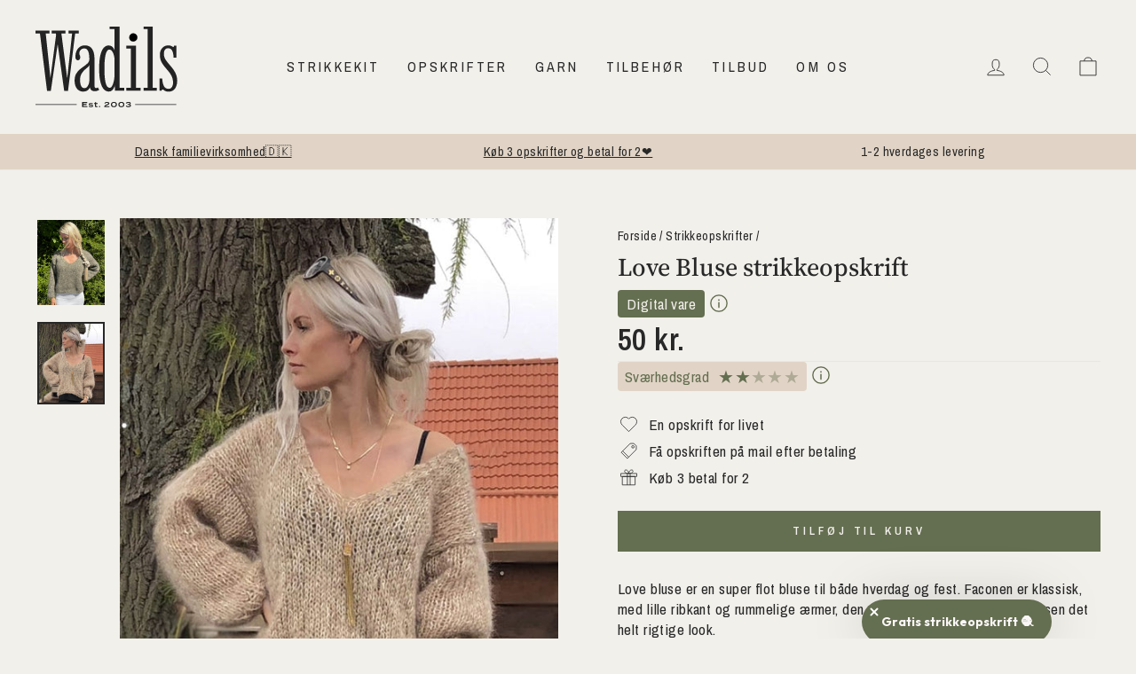

--- FILE ---
content_type: text/html; charset=utf-8
request_url: https://wadils.dk/collections/strikkeopskrift/products/love-bluse-strikkeopskrift
body_size: 47235
content:
<!doctype html>
<html class="no-js" lang="da" dir="ltr">
<head>

  <meta charset="utf-8">
  <meta http-equiv="X-UA-Compatible" content="IE=edge,chrome=1">
  <meta name="viewport" content="width=device-width,initial-scale=1">
  <meta name="theme-color" content="#646e50">

  <!-- Google Tag Manager -->
<script>(function(w,d,s,l,i){w[l]=w[l]||[];w[l].push({'gtm.start':
new Date().getTime(),event:'gtm.js'});var f=d.getElementsByTagName(s)[0],
j=d.createElement(s),dl=l!='dataLayer'?'&l='+l:'';j.async=true;j.src=
'https://www.googletagmanager.com/gtm.js?id='+i+dl;f.parentNode.insertBefore(j,f);
})(window,document,'script','dataLayer','GTM-N7W7R3W');</script>
<!-- End Google Tag Manager -->
  
  <link rel="canonical" href="https://wadils.dk/products/love-bluse-strikkeopskrift">
  <link rel="preconnect" href="https://cdn.shopify.com" crossorigin>
  <link rel="preconnect" href="https://fonts.shopifycdn.com" crossorigin>
  <link rel="dns-prefetch" href="https://productreviews.shopifycdn.com">
  <link rel="dns-prefetch" href="https://ajax.googleapis.com">
  <link rel="dns-prefetch" href="https://maps.googleapis.com">
  <link rel="dns-prefetch" href="https://maps.gstatic.com"><link rel="shortcut icon" href="//wadils.dk/cdn/shop/files/favicon-32x32_32x32.png?v=1738604214" type="image/png" /><title>Strikkeopskrift til Love bluse i mohair
&ndash; Wadils
</title>
<meta name="description" content="Her får du et strikkeopskrift til en flot strik bluse med v-udskæring strikket i mohair - Se den hos Wadils her."><meta property="og:site_name" content="Wadils">
<meta property="og:url" content="https://wadils.dk/products/love-bluse-strikkeopskrift">
<meta property="og:title" content="Love Bluse strikkeopskrift">
<meta property="og:type" content="product">
<meta property="og:description" content="Her får du et strikkeopskrift til en flot strik bluse med v-udskæring strikket i mohair - Se den hos Wadils her."><meta property="og:image" content="http://wadils.dk/cdn/shop/files/Lovebluseolivenarmy.png?v=1764929105">
  <meta property="og:image:secure_url" content="https://wadils.dk/cdn/shop/files/Lovebluseolivenarmy.png?v=1764929105">
  <meta property="og:image:width" content="700">
  <meta property="og:image:height" content="886"><meta name="twitter:site" content="@">
<meta name="twitter:card" content="summary_large_image">
<meta name="twitter:title" content="Love Bluse strikkeopskrift">
<meta name="twitter:description" content="Her får du et strikkeopskrift til en flot strik bluse med v-udskæring strikket i mohair - Se den hos Wadils her.">
<style data-shopify>@font-face {
  font-family: "Source Serif 4";
  font-weight: 500;
  font-style: normal;
  font-display: swap;
  src: url("//wadils.dk/cdn/fonts/source_serif_4/sourceserif4_n5.66195e19da512871e13720719446b02eb0ad6d08.woff2") format("woff2"),
       url("//wadils.dk/cdn/fonts/source_serif_4/sourceserif4_n5.7190fbb7deb53a7711fe3457e449d3c716a05f42.woff") format("woff");
}

  @font-face {
  font-family: "Archivo Narrow";
  font-weight: 400;
  font-style: normal;
  font-display: swap;
  src: url("//wadils.dk/cdn/fonts/archivo_narrow/archivonarrow_n4.5c3bab850a22055c235cf940f895d873a8689d70.woff2") format("woff2"),
       url("//wadils.dk/cdn/fonts/archivo_narrow/archivonarrow_n4.ea12dd22d3319d164475c1d047ae8f973041a9ff.woff") format("woff");
}


  @font-face {
  font-family: "Archivo Narrow";
  font-weight: 600;
  font-style: normal;
  font-display: swap;
  src: url("//wadils.dk/cdn/fonts/archivo_narrow/archivonarrow_n6.39db873f9e4e9c8ab7083354b267ce7500b7ee9e.woff2") format("woff2"),
       url("//wadils.dk/cdn/fonts/archivo_narrow/archivonarrow_n6.997d285d710a777a602467368cc2fbd11a20033e.woff") format("woff");
}

  @font-face {
  font-family: "Archivo Narrow";
  font-weight: 400;
  font-style: italic;
  font-display: swap;
  src: url("//wadils.dk/cdn/fonts/archivo_narrow/archivonarrow_i4.59445c13f0e607542640c8a56f31dcd8ed680cfa.woff2") format("woff2"),
       url("//wadils.dk/cdn/fonts/archivo_narrow/archivonarrow_i4.bbf26c99347034f8df1f87b08c4a929cfc5255c8.woff") format("woff");
}

  @font-face {
  font-family: "Archivo Narrow";
  font-weight: 600;
  font-style: italic;
  font-display: swap;
  src: url("//wadils.dk/cdn/fonts/archivo_narrow/archivonarrow_i6.21c69730cb55f9ff454529f520897ee241e78c97.woff2") format("woff2"),
       url("//wadils.dk/cdn/fonts/archivo_narrow/archivonarrow_i6.6c25ccdf80ef4616ffdc61ea3e51d7ed480f0d13.woff") format("woff");
}

</style><link href="//wadils.dk/cdn/shop/t/21/assets/theme.css?v=34064160445186506211764922392" rel="stylesheet" type="text/css" media="all" />
<style data-shopify>:root {
    --typeHeaderPrimary: "Source Serif 4";
    --typeHeaderFallback: serif;
    --typeHeaderSize: 44px;
    --typeHeaderWeight: 500;
    --typeHeaderLineHeight: 1.1;
    --typeHeaderSpacing: 0.0em;

    --typeBasePrimary:"Archivo Narrow";
    --typeBaseFallback:sans-serif;
    --typeBaseSize: 17px;
    --typeBaseWeight: 400;
    --typeBaseSpacing: 0.025em;
    --typeBaseLineHeight: 1.4;

    --typeCollectionTitle: 18px;

    --iconWeight: 2px;
    --iconLinecaps: miter;

    
      --buttonRadius: 0px;
    

    --colorGridOverlayOpacity: 0.1;
  }

  .placeholder-content {
    background-image: linear-gradient(100deg, rgba(0,0,0,0) 40%, rgba(0, 0, 0, 0.0) 63%, rgba(0,0,0,0) 79%);
  }</style>
  <link href="//wadils.dk/cdn/shop/t/21/assets/custom.css?v=15245061566260547941736495474" rel="stylesheet" type="text/css" media="all" />
  <link href="//wadils.dk/cdn/shop/t/21/assets/app.css?v=74441532834099904941736495470" rel="stylesheet" type="text/css" media="all" />

  
<style>
  .shopify-pc__banner__dialog,
  .shopify-pc__prefs__dialog {
    width: 450px !important;
    position: fixed !important; /* Make sure the element is positioned absolutely or relatively */
    left: 50% !important;
    top: 50% !important;
    transform: translate(-50%,-50%) !important;
    max-height: max-content !important;
    color: #000000 !important;
    background-color: #f2f0eb !important;
    box-shadow: 0 0 100vh 100vw rgba(0,0,0,0.5) !important;
    border-radius: 0px !important;
    max-width: calc(100% - 2rem) !important;
    overflow-y: auto !important;
    padding: 20px !important;
  }


  .shopify-pc__prefs__dialog {
    width: calc(100% - 10rem) !important;
    max-width: calc(100% - 2rem) !important;
  }

  @media (max-width: 768px) {
    .shopify-pc__banner__dialog,
    .shopify-pc__prefs__dialog {
      max-height: calc(100% - 2rem) !important;
      max-width: calc(100% - 2rem) !important;
      width: calc(100% - 2rem) !important;
    }
  }

  .shopify-pc__banner__dialog h2,
  .shopify-pc__banner__dialog a,
  .shopify-pc__prefs__dialog h2,
  .shopify-pc__prefs__dialog a,
  .shopify-pc__prefs__dialog h3,
  .shopify-pc__prefs__dialog h4,
  .shopify-pc__prefs__dialog h5,
  .shopify-pc__prefs__dialog h6,
  .shopify-pc__prefs__dialog ul,
  .shopify-pc__prefs__dialog ol,
  .shopify-pc__prefs__dialog li,
  .shopify-pc__prefs__dialog p,
  .shopify-pc__prefs__dialog label,
  .shopify-pc__banner__dialog label {
    color: #000000 !important;
  }

  .shopify-pc__banner__dialog

  .shopify-pc__banner__body p {
    color: #000000 !important;
  }

  .shopify-pc__prefs__option label span svg {
    background: hsl(0deg, 0%, 100%, 100%) !important;
    border-radius: 3px !important;
  }

  .shopify-pc__prefs__option label span {
    background: hsl(0deg, 0%, 100%, 100%) !important;
  }

  .shopify-pc__prefs__option label span svg path {
    fill: #333333 !important;
  }



  .shopify-pc__banner__dialog button {
    line-height: 0% !important;
  }

  #shopify-pc__banner__btn-manage-prefs {
    text-decoration: none !important;
    font-family: inherit !important;
    font-size: 100% !important;
    flex-basis: 50% !important;
    border-radius: 0px !important;
    line-height: 120% !important;
    height: unset !important;
    text-align: center !important;
    color: #000000 !important;
    background: #f2f0eb !important;
    border: 1px solid #919191 !important;
  }

  #shopify-pc__banner__btn-manage-prefs button {
    text-transform: none !important;
  }

  .shopify-pc__banner__btns {
    display: grid !important;
    gap: 12px !important;
    grid-template-columns: repeat(2, 1fr) !important;
    grid-template-rows: repeat(2, 1fr) !important;
    grid-column-gap: 0px;
    grid-row-gap: 0px;
    max-height: 120px !important;
  }

  .shopify-pc__banner__btn-manage-prefs {
    display: flex !important;
    justify-content: center !important;
    padding: 10px !important;
    align-items: center !important;
    grid-area: 1 / 1 / 2 / 2 !important;
    margin: 0 !important;
  }

  .shopify-pc__banner__dialog button.shopify-pc__banner__btn-accept {
    border: 1px solid #ffffff !important;
    color: #ffffff !important;
    background: #646e50 !important;
    border-radius: 0px !important;
  }

  .shopify-pc__banner__btn-accept {
    display: flex !important;
    padding: 10px;
    justify-content: center !important;
    align-items: center !important;
    grid-area: 1 / 2 / 2 / 3 !important;
    margin: 0 !important;
    border-radius: 0px !important;
  }

  .shopify-pc__banner__btn-decline {
    display: flex !important;
    justify-content: center !important;
    align-items: center !important;
    grid-area: 2 / 1 / 3 / 3 !important;
    padding: 10px !important;
    margin: 0 !important;
    max-height: 100px !important;
    height: 100% !important;
    border-radius: 0px !important;
  }

  button#shopify-pc__banner__btn-decline {
    text-decoration: underline !important;
    background: #f2f0eb !important;
    border: 1px solid #f2f0eb !important;
    color: #282828 !important;
    padding: 10px !important;
    margin: 0 !important;
    max-height: 100px !important;
    height: 100% !important;
    border-radius: 0px !important;
  }

  #shopify-pc__prefs__header-accept {
    color: #ffffff !important;
    background: #646e50 !important;
    border: 1px solid #ffffff !important;
    border-radius: 0px !important;
  }

  #shopify-pc__prefs__header-decline {
    color: #282828 !important;
    background: #f2f0eb !important;
    border: 1px solid #ffffff !important;
    border-radius: 0px !important;
  }

  #shopify-pc__prefs__header-save {
    color: #ffffff !important;
    background: #646e50 !important;
    border: 1px solid #f2f0eb !important;
    border-radius: 0px !important;
  }

  #shopify-pc__banner {
    height: fit-content !important;
  }
</style>



  <script>
    document.documentElement.className = document.documentElement.className.replace('no-js', 'js');

    window.theme = window.theme || {};
    window.custom = window.custom || {};
    theme.routes = {
      home: "/",
      cart: "/cart.js",
      cartPage: "/cart",
      cartAdd: "/cart/add.js",
      cartChange: "/cart/change.js",
      search: "/search"
    };
    theme.strings = {
      soldOut: "Udsolgt",
      unavailable: "Ikke tilgængelig",
      inStockLabel: "På lager, klar til afsendelse",
      oneStockLabel: "Lavt lager - [count] vare tilbage",
      otherStockLabel: "Lavt lager - [count] varer tilbage",
      willNotShipUntil: "Klar til afsendelse [date]",
      willBeInStockAfter: "Tilbage på lager [date]",
      waitingForStock: "Inventar på vej",
      savePrice: "Spar [saved_amount] ",
      cartEmpty: "Din kurv er tom",
      cartTermsConfirmation: "Du skal acceptere handelsbetingelserne",
      searchCollections: "Kollektioner",
      searchPages: "Sider",
      searchArticles: "Artiker",
      productFrom: "Fra ",
    };
    theme.settings = {
      cartType: "drawer",
      isCustomerTemplate: false,
      moneyFormat: "{{amount_no_decimals}} kr.",
      saveType: "percent",
      productImageSize: "natural",
      productImageCover: false,
      predictiveSearch: true,
      predictiveSearchType: "product,article,page,collection",
      predictiveSearchVendor: false,
      predictiveSearchPrice: false,
      quickView: false,
      themeName: 'Impulse',
      themeVersion: "7.1.0"
    };
  </script>

  <script src="//wadils.dk/cdn/shop/t/21/assets/app.js?v=69478354335121212371736495471" defer="defer"></script>
  <script>window.performance && window.performance.mark && window.performance.mark('shopify.content_for_header.start');</script><meta name="google-site-verification" content="2w8USHyOw1XxqBRMlsDOujiyo_BjvYvm4TYxsdiHVjo">
<meta name="facebook-domain-verification" content="iy9e83w5819gkv6qdmf00gf72mq6uj">
<meta id="shopify-digital-wallet" name="shopify-digital-wallet" content="/71370146077/digital_wallets/dialog">
<link rel="alternate" type="application/json+oembed" href="https://wadils.dk/products/love-bluse-strikkeopskrift.oembed">
<script async="async" src="/checkouts/internal/preloads.js?locale=da-DK"></script>
<script id="shopify-features" type="application/json">{"accessToken":"e81f195ed4f31502c7a694917e8d473b","betas":["rich-media-storefront-analytics"],"domain":"wadils.dk","predictiveSearch":true,"shopId":71370146077,"locale":"da"}</script>
<script>var Shopify = Shopify || {};
Shopify.shop = "wadils-dkk.myshopify.com";
Shopify.locale = "da";
Shopify.currency = {"active":"DKK","rate":"1.0"};
Shopify.country = "DK";
Shopify.theme = {"name":"Edition-dev-3","id":176879632710,"schema_name":"Impulse","schema_version":"7.1.0","theme_store_id":null,"role":"main"};
Shopify.theme.handle = "null";
Shopify.theme.style = {"id":null,"handle":null};
Shopify.cdnHost = "wadils.dk/cdn";
Shopify.routes = Shopify.routes || {};
Shopify.routes.root = "/";</script>
<script type="module">!function(o){(o.Shopify=o.Shopify||{}).modules=!0}(window);</script>
<script>!function(o){function n(){var o=[];function n(){o.push(Array.prototype.slice.apply(arguments))}return n.q=o,n}var t=o.Shopify=o.Shopify||{};t.loadFeatures=n(),t.autoloadFeatures=n()}(window);</script>
<script id="shop-js-analytics" type="application/json">{"pageType":"product"}</script>
<script defer="defer" async type="module" src="//wadils.dk/cdn/shopifycloud/shop-js/modules/v2/client.init-shop-cart-sync_C8w7Thf0.da.esm.js"></script>
<script defer="defer" async type="module" src="//wadils.dk/cdn/shopifycloud/shop-js/modules/v2/chunk.common_hABmsQwT.esm.js"></script>
<script type="module">
  await import("//wadils.dk/cdn/shopifycloud/shop-js/modules/v2/client.init-shop-cart-sync_C8w7Thf0.da.esm.js");
await import("//wadils.dk/cdn/shopifycloud/shop-js/modules/v2/chunk.common_hABmsQwT.esm.js");

  window.Shopify.SignInWithShop?.initShopCartSync?.({"fedCMEnabled":true,"windoidEnabled":true});

</script>
<script>(function() {
  var isLoaded = false;
  function asyncLoad() {
    if (isLoaded) return;
    isLoaded = true;
    var urls = ["https:\/\/static.klaviyo.com\/onsite\/js\/klaviyo.js?company_id=WFQR2S\u0026shop=wadils-dkk.myshopify.com","https:\/\/cdn1.profitmetrics.io\/54BE494AB7500ACD\/shopify-bundle.js?shop=wadils-dkk.myshopify.com","\/\/cdn.shopify.com\/proxy\/bd34f9b5d87bd436c1046430ebc61cdae3008a1a72bcf90bd63892ebdf245f73\/widget.cdn.sprii.io\/sprii-checkout-shopify.js?ver=1729517658742\u0026shop=wadils-dkk.myshopify.com\u0026sp-cache-control=cHVibGljLCBtYXgtYWdlPTkwMA","https:\/\/api.reaktion.com\/assets\/tracking\/store.js?s=rFqUSIUHV2plPfsfSRsbT5KpGOZvvXwq\u0026shop=wadils-dkk.myshopify.com","https:\/\/candyrack.ds-cdn.com\/static\/main.js?shop=wadils-dkk.myshopify.com"];
    for (var i = 0; i < urls.length; i++) {
      var s = document.createElement('script');
      s.type = 'text/javascript';
      s.async = true;
      s.src = urls[i];
      var x = document.getElementsByTagName('script')[0];
      x.parentNode.insertBefore(s, x);
    }
  };
  if(window.attachEvent) {
    window.attachEvent('onload', asyncLoad);
  } else {
    window.addEventListener('load', asyncLoad, false);
  }
})();</script>
<script id="__st">var __st={"a":71370146077,"offset":3600,"reqid":"0306d126-53e1-44c6-a985-162919eff482-1768728890","pageurl":"wadils.dk\/collections\/strikkeopskrift\/products\/love-bluse-strikkeopskrift","u":"341b4c4f0e8e","p":"product","rtyp":"product","rid":8159756845341};</script>
<script>window.ShopifyPaypalV4VisibilityTracking = true;</script>
<script id="captcha-bootstrap">!function(){'use strict';const t='contact',e='account',n='new_comment',o=[[t,t],['blogs',n],['comments',n],[t,'customer']],c=[[e,'customer_login'],[e,'guest_login'],[e,'recover_customer_password'],[e,'create_customer']],r=t=>t.map((([t,e])=>`form[action*='/${t}']:not([data-nocaptcha='true']) input[name='form_type'][value='${e}']`)).join(','),a=t=>()=>t?[...document.querySelectorAll(t)].map((t=>t.form)):[];function s(){const t=[...o],e=r(t);return a(e)}const i='password',u='form_key',d=['recaptcha-v3-token','g-recaptcha-response','h-captcha-response',i],f=()=>{try{return window.sessionStorage}catch{return}},m='__shopify_v',_=t=>t.elements[u];function p(t,e,n=!1){try{const o=window.sessionStorage,c=JSON.parse(o.getItem(e)),{data:r}=function(t){const{data:e,action:n}=t;return t[m]||n?{data:e,action:n}:{data:t,action:n}}(c);for(const[e,n]of Object.entries(r))t.elements[e]&&(t.elements[e].value=n);n&&o.removeItem(e)}catch(o){console.error('form repopulation failed',{error:o})}}const l='form_type',E='cptcha';function T(t){t.dataset[E]=!0}const w=window,h=w.document,L='Shopify',v='ce_forms',y='captcha';let A=!1;((t,e)=>{const n=(g='f06e6c50-85a8-45c8-87d0-21a2b65856fe',I='https://cdn.shopify.com/shopifycloud/storefront-forms-hcaptcha/ce_storefront_forms_captcha_hcaptcha.v1.5.2.iife.js',D={infoText:'Beskyttet af hCaptcha',privacyText:'Beskyttelse af persondata',termsText:'Vilkår'},(t,e,n)=>{const o=w[L][v],c=o.bindForm;if(c)return c(t,g,e,D).then(n);var r;o.q.push([[t,g,e,D],n]),r=I,A||(h.body.append(Object.assign(h.createElement('script'),{id:'captcha-provider',async:!0,src:r})),A=!0)});var g,I,D;w[L]=w[L]||{},w[L][v]=w[L][v]||{},w[L][v].q=[],w[L][y]=w[L][y]||{},w[L][y].protect=function(t,e){n(t,void 0,e),T(t)},Object.freeze(w[L][y]),function(t,e,n,w,h,L){const[v,y,A,g]=function(t,e,n){const i=e?o:[],u=t?c:[],d=[...i,...u],f=r(d),m=r(i),_=r(d.filter((([t,e])=>n.includes(e))));return[a(f),a(m),a(_),s()]}(w,h,L),I=t=>{const e=t.target;return e instanceof HTMLFormElement?e:e&&e.form},D=t=>v().includes(t);t.addEventListener('submit',(t=>{const e=I(t);if(!e)return;const n=D(e)&&!e.dataset.hcaptchaBound&&!e.dataset.recaptchaBound,o=_(e),c=g().includes(e)&&(!o||!o.value);(n||c)&&t.preventDefault(),c&&!n&&(function(t){try{if(!f())return;!function(t){const e=f();if(!e)return;const n=_(t);if(!n)return;const o=n.value;o&&e.removeItem(o)}(t);const e=Array.from(Array(32),(()=>Math.random().toString(36)[2])).join('');!function(t,e){_(t)||t.append(Object.assign(document.createElement('input'),{type:'hidden',name:u})),t.elements[u].value=e}(t,e),function(t,e){const n=f();if(!n)return;const o=[...t.querySelectorAll(`input[type='${i}']`)].map((({name:t})=>t)),c=[...d,...o],r={};for(const[a,s]of new FormData(t).entries())c.includes(a)||(r[a]=s);n.setItem(e,JSON.stringify({[m]:1,action:t.action,data:r}))}(t,e)}catch(e){console.error('failed to persist form',e)}}(e),e.submit())}));const S=(t,e)=>{t&&!t.dataset[E]&&(n(t,e.some((e=>e===t))),T(t))};for(const o of['focusin','change'])t.addEventListener(o,(t=>{const e=I(t);D(e)&&S(e,y())}));const B=e.get('form_key'),M=e.get(l),P=B&&M;t.addEventListener('DOMContentLoaded',(()=>{const t=y();if(P)for(const e of t)e.elements[l].value===M&&p(e,B);[...new Set([...A(),...v().filter((t=>'true'===t.dataset.shopifyCaptcha))])].forEach((e=>S(e,t)))}))}(h,new URLSearchParams(w.location.search),n,t,e,['guest_login'])})(!0,!0)}();</script>
<script integrity="sha256-4kQ18oKyAcykRKYeNunJcIwy7WH5gtpwJnB7kiuLZ1E=" data-source-attribution="shopify.loadfeatures" defer="defer" src="//wadils.dk/cdn/shopifycloud/storefront/assets/storefront/load_feature-a0a9edcb.js" crossorigin="anonymous"></script>
<script data-source-attribution="shopify.dynamic_checkout.dynamic.init">var Shopify=Shopify||{};Shopify.PaymentButton=Shopify.PaymentButton||{isStorefrontPortableWallets:!0,init:function(){window.Shopify.PaymentButton.init=function(){};var t=document.createElement("script");t.src="https://wadils.dk/cdn/shopifycloud/portable-wallets/latest/portable-wallets.da.js",t.type="module",document.head.appendChild(t)}};
</script>
<script data-source-attribution="shopify.dynamic_checkout.buyer_consent">
  function portableWalletsHideBuyerConsent(e){var t=document.getElementById("shopify-buyer-consent"),n=document.getElementById("shopify-subscription-policy-button");t&&n&&(t.classList.add("hidden"),t.setAttribute("aria-hidden","true"),n.removeEventListener("click",e))}function portableWalletsShowBuyerConsent(e){var t=document.getElementById("shopify-buyer-consent"),n=document.getElementById("shopify-subscription-policy-button");t&&n&&(t.classList.remove("hidden"),t.removeAttribute("aria-hidden"),n.addEventListener("click",e))}window.Shopify?.PaymentButton&&(window.Shopify.PaymentButton.hideBuyerConsent=portableWalletsHideBuyerConsent,window.Shopify.PaymentButton.showBuyerConsent=portableWalletsShowBuyerConsent);
</script>
<script data-source-attribution="shopify.dynamic_checkout.cart.bootstrap">document.addEventListener("DOMContentLoaded",(function(){function t(){return document.querySelector("shopify-accelerated-checkout-cart, shopify-accelerated-checkout")}if(t())Shopify.PaymentButton.init();else{new MutationObserver((function(e,n){t()&&(Shopify.PaymentButton.init(),n.disconnect())})).observe(document.body,{childList:!0,subtree:!0})}}));
</script>
<script id='scb4127' type='text/javascript' async='' src='https://wadils.dk/cdn/shopifycloud/privacy-banner/storefront-banner.js'></script>
<script>window.performance && window.performance.mark && window.performance.mark('shopify.content_for_header.end');</script>

  <script src="//wadils.dk/cdn/shop/t/21/assets/vendor-scripts-v11.js" defer="defer"></script><script src="//wadils.dk/cdn/shop/t/21/assets/theme.js?v=107458003696741331861736495477" defer="defer"></script>

  
  <script src="//wadils.dk/cdn/shop/t/21/assets/custom-cart-terms.js?v=74980869932298337621736495473" defer="defer"></script>
  <script src="//wadils.dk/cdn/shop/t/21/assets/custom.js?v=137132136163503281531736495475" defer="defer"></script>

  <!-- Ønskeskyen / Heylink tracking -->
    <script src='https://tag.heylink.com/ec052153-56b0-4dbb-b97e-415744028279/script.js' defer></script>
    <script type="application/javascript" src="https://storage.googleapis.com/gowish-button-prod/js/gowish-iframe.js" data-use-btn="true"" id="gowish-iframescript" defer></script>
    <link rel="stylesheet" href="https://storage.googleapis.com/gowish-button-prod/css/gowish-iframe.css">
  <!-- End Ønskeskyen / Heylink tracking -->
  <script type="text/javascript">
    (function(c,l,a,r,i,t,y){
        c[a]=c[a]||function(){(c[a].q=c[a].q||[]).push(arguments)};
        t=l.createElement(r);t.async=1;t.src="https://www.clarity.ms/tag/"+i;
        y=l.getElementsByTagName(r)[0];y.parentNode.insertBefore(t,y);
    })(window, document, "clarity", "script", "qk4y0dufo9");
</script>
<!-- BEGIN app block: shopify://apps/triplewhale/blocks/triple_pixel_snippet/483d496b-3f1a-4609-aea7-8eee3b6b7a2a --><link rel='preconnect dns-prefetch' href='https://api.config-security.com/' crossorigin />
<link rel='preconnect dns-prefetch' href='https://conf.config-security.com/' crossorigin />
<script>
/* >> TriplePixel :: start*/
window.TriplePixelData={TripleName:"wadils-dkk.myshopify.com",ver:"2.16",plat:"SHOPIFY",isHeadless:false,src:'SHOPIFY_EXT',product:{id:"8159756845341",name:`Love Bluse strikkeopskrift`,price:"50",variant:"44476540125469"},search:"",collection:"436690813213",cart:"drawer",template:"product",curr:"DKK" || "DKK"},function(W,H,A,L,E,_,B,N){function O(U,T,P,H,R){void 0===R&&(R=!1),H=new XMLHttpRequest,P?(H.open("POST",U,!0),H.setRequestHeader("Content-Type","text/plain")):H.open("GET",U,!0),H.send(JSON.stringify(P||{})),H.onreadystatechange=function(){4===H.readyState&&200===H.status?(R=H.responseText,U.includes("/first")?eval(R):P||(N[B]=R)):(299<H.status||H.status<200)&&T&&!R&&(R=!0,O(U,T-1,P))}}if(N=window,!N[H+"sn"]){N[H+"sn"]=1,L=function(){return Date.now().toString(36)+"_"+Math.random().toString(36)};try{A.setItem(H,1+(0|A.getItem(H)||0)),(E=JSON.parse(A.getItem(H+"U")||"[]")).push({u:location.href,r:document.referrer,t:Date.now(),id:L()}),A.setItem(H+"U",JSON.stringify(E))}catch(e){}var i,m,p;A.getItem('"!nC`')||(_=A,A=N,A[H]||(E=A[H]=function(t,e,i){return void 0===i&&(i=[]),"State"==t?E.s:(W=L(),(E._q=E._q||[]).push([W,t,e].concat(i)),W)},E.s="Installed",E._q=[],E.ch=W,B="configSecurityConfModel",N[B]=1,O("https://conf.config-security.com/model",5),i=L(),m=A[atob("c2NyZWVu")],_.setItem("di_pmt_wt",i),p={id:i,action:"profile",avatar:_.getItem("auth-security_rand_salt_"),time:m[atob("d2lkdGg=")]+":"+m[atob("aGVpZ2h0")],host:A.TriplePixelData.TripleName,plat:A.TriplePixelData.plat,url:window.location.href.slice(0,500),ref:document.referrer,ver:A.TriplePixelData.ver},O("https://api.config-security.com/event",5,p),O("https://api.config-security.com/first?host=".concat(p.host,"&plat=").concat(p.plat),5)))}}("","TriplePixel",localStorage);
/* << TriplePixel :: end*/
</script>



<!-- END app block --><!-- BEGIN app block: shopify://apps/klaviyo-email-marketing-sms/blocks/klaviyo-onsite-embed/2632fe16-c075-4321-a88b-50b567f42507 -->












  <script async src="https://static.klaviyo.com/onsite/js/WFQR2S/klaviyo.js?company_id=WFQR2S"></script>
  <script>!function(){if(!window.klaviyo){window._klOnsite=window._klOnsite||[];try{window.klaviyo=new Proxy({},{get:function(n,i){return"push"===i?function(){var n;(n=window._klOnsite).push.apply(n,arguments)}:function(){for(var n=arguments.length,o=new Array(n),w=0;w<n;w++)o[w]=arguments[w];var t="function"==typeof o[o.length-1]?o.pop():void 0,e=new Promise((function(n){window._klOnsite.push([i].concat(o,[function(i){t&&t(i),n(i)}]))}));return e}}})}catch(n){window.klaviyo=window.klaviyo||[],window.klaviyo.push=function(){var n;(n=window._klOnsite).push.apply(n,arguments)}}}}();</script>

  
    <script id="viewed_product">
      if (item == null) {
        var _learnq = _learnq || [];

        var MetafieldReviews = null
        var MetafieldYotpoRating = null
        var MetafieldYotpoCount = null
        var MetafieldLooxRating = null
        var MetafieldLooxCount = null
        var okendoProduct = null
        var okendoProductReviewCount = null
        var okendoProductReviewAverageValue = null
        try {
          // The following fields are used for Customer Hub recently viewed in order to add reviews.
          // This information is not part of __kla_viewed. Instead, it is part of __kla_viewed_reviewed_items
          MetafieldReviews = {};
          MetafieldYotpoRating = null
          MetafieldYotpoCount = null
          MetafieldLooxRating = null
          MetafieldLooxCount = null

          okendoProduct = null
          // If the okendo metafield is not legacy, it will error, which then requires the new json formatted data
          if (okendoProduct && 'error' in okendoProduct) {
            okendoProduct = null
          }
          okendoProductReviewCount = okendoProduct ? okendoProduct.reviewCount : null
          okendoProductReviewAverageValue = okendoProduct ? okendoProduct.reviewAverageValue : null
        } catch (error) {
          console.error('Error in Klaviyo onsite reviews tracking:', error);
        }

        var item = {
          Name: "Love Bluse strikkeopskrift",
          ProductID: 8159756845341,
          Categories: ["Alt til vinteren","Bluse\/top strikkeopskrifter","Dame strikkeopskrifter","Ikke nedsat","Mohair opskrifter","Nemme Strikkeopskrifter","Sommer strikkeopskrifter","Sommerkollektion","Strikkeopskrifter","Sweater strikkeopskrifter"],
          ImageURL: "https://wadils.dk/cdn/shop/files/Lovebluseolivenarmy_grande.png?v=1764929105",
          URL: "https://wadils.dk/products/love-bluse-strikkeopskrift",
          Brand: "Wadils",
          Price: "50 kr.",
          Value: "50",
          CompareAtPrice: "0 kr."
        };
        _learnq.push(['track', 'Viewed Product', item]);
        _learnq.push(['trackViewedItem', {
          Title: item.Name,
          ItemId: item.ProductID,
          Categories: item.Categories,
          ImageUrl: item.ImageURL,
          Url: item.URL,
          Metadata: {
            Brand: item.Brand,
            Price: item.Price,
            Value: item.Value,
            CompareAtPrice: item.CompareAtPrice
          },
          metafields:{
            reviews: MetafieldReviews,
            yotpo:{
              rating: MetafieldYotpoRating,
              count: MetafieldYotpoCount,
            },
            loox:{
              rating: MetafieldLooxRating,
              count: MetafieldLooxCount,
            },
            okendo: {
              rating: okendoProductReviewAverageValue,
              count: okendoProductReviewCount,
            }
          }
        }]);
      }
    </script>
  




  <script>
    window.klaviyoReviewsProductDesignMode = false
  </script>







<!-- END app block --><!-- BEGIN app block: shopify://apps/seowill-redirects/blocks/brokenlink-404/cc7b1996-e567-42d0-8862-356092041863 -->
<script type="text/javascript">
    !function(t){var e={};function r(n){if(e[n])return e[n].exports;var o=e[n]={i:n,l:!1,exports:{}};return t[n].call(o.exports,o,o.exports,r),o.l=!0,o.exports}r.m=t,r.c=e,r.d=function(t,e,n){r.o(t,e)||Object.defineProperty(t,e,{enumerable:!0,get:n})},r.r=function(t){"undefined"!==typeof Symbol&&Symbol.toStringTag&&Object.defineProperty(t,Symbol.toStringTag,{value:"Module"}),Object.defineProperty(t,"__esModule",{value:!0})},r.t=function(t,e){if(1&e&&(t=r(t)),8&e)return t;if(4&e&&"object"===typeof t&&t&&t.__esModule)return t;var n=Object.create(null);if(r.r(n),Object.defineProperty(n,"default",{enumerable:!0,value:t}),2&e&&"string"!=typeof t)for(var o in t)r.d(n,o,function(e){return t[e]}.bind(null,o));return n},r.n=function(t){var e=t&&t.__esModule?function(){return t.default}:function(){return t};return r.d(e,"a",e),e},r.o=function(t,e){return Object.prototype.hasOwnProperty.call(t,e)},r.p="",r(r.s=11)}([function(t,e,r){"use strict";var n=r(2),o=Object.prototype.toString;function i(t){return"[object Array]"===o.call(t)}function a(t){return"undefined"===typeof t}function u(t){return null!==t&&"object"===typeof t}function s(t){return"[object Function]"===o.call(t)}function c(t,e){if(null!==t&&"undefined"!==typeof t)if("object"!==typeof t&&(t=[t]),i(t))for(var r=0,n=t.length;r<n;r++)e.call(null,t[r],r,t);else for(var o in t)Object.prototype.hasOwnProperty.call(t,o)&&e.call(null,t[o],o,t)}t.exports={isArray:i,isArrayBuffer:function(t){return"[object ArrayBuffer]"===o.call(t)},isBuffer:function(t){return null!==t&&!a(t)&&null!==t.constructor&&!a(t.constructor)&&"function"===typeof t.constructor.isBuffer&&t.constructor.isBuffer(t)},isFormData:function(t){return"undefined"!==typeof FormData&&t instanceof FormData},isArrayBufferView:function(t){return"undefined"!==typeof ArrayBuffer&&ArrayBuffer.isView?ArrayBuffer.isView(t):t&&t.buffer&&t.buffer instanceof ArrayBuffer},isString:function(t){return"string"===typeof t},isNumber:function(t){return"number"===typeof t},isObject:u,isUndefined:a,isDate:function(t){return"[object Date]"===o.call(t)},isFile:function(t){return"[object File]"===o.call(t)},isBlob:function(t){return"[object Blob]"===o.call(t)},isFunction:s,isStream:function(t){return u(t)&&s(t.pipe)},isURLSearchParams:function(t){return"undefined"!==typeof URLSearchParams&&t instanceof URLSearchParams},isStandardBrowserEnv:function(){return("undefined"===typeof navigator||"ReactNative"!==navigator.product&&"NativeScript"!==navigator.product&&"NS"!==navigator.product)&&("undefined"!==typeof window&&"undefined"!==typeof document)},forEach:c,merge:function t(){var e={};function r(r,n){"object"===typeof e[n]&&"object"===typeof r?e[n]=t(e[n],r):e[n]=r}for(var n=0,o=arguments.length;n<o;n++)c(arguments[n],r);return e},deepMerge:function t(){var e={};function r(r,n){"object"===typeof e[n]&&"object"===typeof r?e[n]=t(e[n],r):e[n]="object"===typeof r?t({},r):r}for(var n=0,o=arguments.length;n<o;n++)c(arguments[n],r);return e},extend:function(t,e,r){return c(e,(function(e,o){t[o]=r&&"function"===typeof e?n(e,r):e})),t},trim:function(t){return t.replace(/^\s*/,"").replace(/\s*$/,"")}}},function(t,e,r){t.exports=r(12)},function(t,e,r){"use strict";t.exports=function(t,e){return function(){for(var r=new Array(arguments.length),n=0;n<r.length;n++)r[n]=arguments[n];return t.apply(e,r)}}},function(t,e,r){"use strict";var n=r(0);function o(t){return encodeURIComponent(t).replace(/%40/gi,"@").replace(/%3A/gi,":").replace(/%24/g,"$").replace(/%2C/gi,",").replace(/%20/g,"+").replace(/%5B/gi,"[").replace(/%5D/gi,"]")}t.exports=function(t,e,r){if(!e)return t;var i;if(r)i=r(e);else if(n.isURLSearchParams(e))i=e.toString();else{var a=[];n.forEach(e,(function(t,e){null!==t&&"undefined"!==typeof t&&(n.isArray(t)?e+="[]":t=[t],n.forEach(t,(function(t){n.isDate(t)?t=t.toISOString():n.isObject(t)&&(t=JSON.stringify(t)),a.push(o(e)+"="+o(t))})))})),i=a.join("&")}if(i){var u=t.indexOf("#");-1!==u&&(t=t.slice(0,u)),t+=(-1===t.indexOf("?")?"?":"&")+i}return t}},function(t,e,r){"use strict";t.exports=function(t){return!(!t||!t.__CANCEL__)}},function(t,e,r){"use strict";(function(e){var n=r(0),o=r(19),i={"Content-Type":"application/x-www-form-urlencoded"};function a(t,e){!n.isUndefined(t)&&n.isUndefined(t["Content-Type"])&&(t["Content-Type"]=e)}var u={adapter:function(){var t;return("undefined"!==typeof XMLHttpRequest||"undefined"!==typeof e&&"[object process]"===Object.prototype.toString.call(e))&&(t=r(6)),t}(),transformRequest:[function(t,e){return o(e,"Accept"),o(e,"Content-Type"),n.isFormData(t)||n.isArrayBuffer(t)||n.isBuffer(t)||n.isStream(t)||n.isFile(t)||n.isBlob(t)?t:n.isArrayBufferView(t)?t.buffer:n.isURLSearchParams(t)?(a(e,"application/x-www-form-urlencoded;charset=utf-8"),t.toString()):n.isObject(t)?(a(e,"application/json;charset=utf-8"),JSON.stringify(t)):t}],transformResponse:[function(t){if("string"===typeof t)try{t=JSON.parse(t)}catch(e){}return t}],timeout:0,xsrfCookieName:"XSRF-TOKEN",xsrfHeaderName:"X-XSRF-TOKEN",maxContentLength:-1,validateStatus:function(t){return t>=200&&t<300},headers:{common:{Accept:"application/json, text/plain, */*"}}};n.forEach(["delete","get","head"],(function(t){u.headers[t]={}})),n.forEach(["post","put","patch"],(function(t){u.headers[t]=n.merge(i)})),t.exports=u}).call(this,r(18))},function(t,e,r){"use strict";var n=r(0),o=r(20),i=r(3),a=r(22),u=r(25),s=r(26),c=r(7);t.exports=function(t){return new Promise((function(e,f){var l=t.data,p=t.headers;n.isFormData(l)&&delete p["Content-Type"];var h=new XMLHttpRequest;if(t.auth){var d=t.auth.username||"",m=t.auth.password||"";p.Authorization="Basic "+btoa(d+":"+m)}var y=a(t.baseURL,t.url);if(h.open(t.method.toUpperCase(),i(y,t.params,t.paramsSerializer),!0),h.timeout=t.timeout,h.onreadystatechange=function(){if(h&&4===h.readyState&&(0!==h.status||h.responseURL&&0===h.responseURL.indexOf("file:"))){var r="getAllResponseHeaders"in h?u(h.getAllResponseHeaders()):null,n={data:t.responseType&&"text"!==t.responseType?h.response:h.responseText,status:h.status,statusText:h.statusText,headers:r,config:t,request:h};o(e,f,n),h=null}},h.onabort=function(){h&&(f(c("Request aborted",t,"ECONNABORTED",h)),h=null)},h.onerror=function(){f(c("Network Error",t,null,h)),h=null},h.ontimeout=function(){var e="timeout of "+t.timeout+"ms exceeded";t.timeoutErrorMessage&&(e=t.timeoutErrorMessage),f(c(e,t,"ECONNABORTED",h)),h=null},n.isStandardBrowserEnv()){var v=r(27),g=(t.withCredentials||s(y))&&t.xsrfCookieName?v.read(t.xsrfCookieName):void 0;g&&(p[t.xsrfHeaderName]=g)}if("setRequestHeader"in h&&n.forEach(p,(function(t,e){"undefined"===typeof l&&"content-type"===e.toLowerCase()?delete p[e]:h.setRequestHeader(e,t)})),n.isUndefined(t.withCredentials)||(h.withCredentials=!!t.withCredentials),t.responseType)try{h.responseType=t.responseType}catch(w){if("json"!==t.responseType)throw w}"function"===typeof t.onDownloadProgress&&h.addEventListener("progress",t.onDownloadProgress),"function"===typeof t.onUploadProgress&&h.upload&&h.upload.addEventListener("progress",t.onUploadProgress),t.cancelToken&&t.cancelToken.promise.then((function(t){h&&(h.abort(),f(t),h=null)})),void 0===l&&(l=null),h.send(l)}))}},function(t,e,r){"use strict";var n=r(21);t.exports=function(t,e,r,o,i){var a=new Error(t);return n(a,e,r,o,i)}},function(t,e,r){"use strict";var n=r(0);t.exports=function(t,e){e=e||{};var r={},o=["url","method","params","data"],i=["headers","auth","proxy"],a=["baseURL","url","transformRequest","transformResponse","paramsSerializer","timeout","withCredentials","adapter","responseType","xsrfCookieName","xsrfHeaderName","onUploadProgress","onDownloadProgress","maxContentLength","validateStatus","maxRedirects","httpAgent","httpsAgent","cancelToken","socketPath"];n.forEach(o,(function(t){"undefined"!==typeof e[t]&&(r[t]=e[t])})),n.forEach(i,(function(o){n.isObject(e[o])?r[o]=n.deepMerge(t[o],e[o]):"undefined"!==typeof e[o]?r[o]=e[o]:n.isObject(t[o])?r[o]=n.deepMerge(t[o]):"undefined"!==typeof t[o]&&(r[o]=t[o])})),n.forEach(a,(function(n){"undefined"!==typeof e[n]?r[n]=e[n]:"undefined"!==typeof t[n]&&(r[n]=t[n])}));var u=o.concat(i).concat(a),s=Object.keys(e).filter((function(t){return-1===u.indexOf(t)}));return n.forEach(s,(function(n){"undefined"!==typeof e[n]?r[n]=e[n]:"undefined"!==typeof t[n]&&(r[n]=t[n])})),r}},function(t,e,r){"use strict";function n(t){this.message=t}n.prototype.toString=function(){return"Cancel"+(this.message?": "+this.message:"")},n.prototype.__CANCEL__=!0,t.exports=n},function(t,e,r){t.exports=r(13)},function(t,e,r){t.exports=r(30)},function(t,e,r){var n=function(t){"use strict";var e=Object.prototype,r=e.hasOwnProperty,n="function"===typeof Symbol?Symbol:{},o=n.iterator||"@@iterator",i=n.asyncIterator||"@@asyncIterator",a=n.toStringTag||"@@toStringTag";function u(t,e,r){return Object.defineProperty(t,e,{value:r,enumerable:!0,configurable:!0,writable:!0}),t[e]}try{u({},"")}catch(S){u=function(t,e,r){return t[e]=r}}function s(t,e,r,n){var o=e&&e.prototype instanceof l?e:l,i=Object.create(o.prototype),a=new L(n||[]);return i._invoke=function(t,e,r){var n="suspendedStart";return function(o,i){if("executing"===n)throw new Error("Generator is already running");if("completed"===n){if("throw"===o)throw i;return j()}for(r.method=o,r.arg=i;;){var a=r.delegate;if(a){var u=x(a,r);if(u){if(u===f)continue;return u}}if("next"===r.method)r.sent=r._sent=r.arg;else if("throw"===r.method){if("suspendedStart"===n)throw n="completed",r.arg;r.dispatchException(r.arg)}else"return"===r.method&&r.abrupt("return",r.arg);n="executing";var s=c(t,e,r);if("normal"===s.type){if(n=r.done?"completed":"suspendedYield",s.arg===f)continue;return{value:s.arg,done:r.done}}"throw"===s.type&&(n="completed",r.method="throw",r.arg=s.arg)}}}(t,r,a),i}function c(t,e,r){try{return{type:"normal",arg:t.call(e,r)}}catch(S){return{type:"throw",arg:S}}}t.wrap=s;var f={};function l(){}function p(){}function h(){}var d={};d[o]=function(){return this};var m=Object.getPrototypeOf,y=m&&m(m(T([])));y&&y!==e&&r.call(y,o)&&(d=y);var v=h.prototype=l.prototype=Object.create(d);function g(t){["next","throw","return"].forEach((function(e){u(t,e,(function(t){return this._invoke(e,t)}))}))}function w(t,e){var n;this._invoke=function(o,i){function a(){return new e((function(n,a){!function n(o,i,a,u){var s=c(t[o],t,i);if("throw"!==s.type){var f=s.arg,l=f.value;return l&&"object"===typeof l&&r.call(l,"__await")?e.resolve(l.__await).then((function(t){n("next",t,a,u)}),(function(t){n("throw",t,a,u)})):e.resolve(l).then((function(t){f.value=t,a(f)}),(function(t){return n("throw",t,a,u)}))}u(s.arg)}(o,i,n,a)}))}return n=n?n.then(a,a):a()}}function x(t,e){var r=t.iterator[e.method];if(void 0===r){if(e.delegate=null,"throw"===e.method){if(t.iterator.return&&(e.method="return",e.arg=void 0,x(t,e),"throw"===e.method))return f;e.method="throw",e.arg=new TypeError("The iterator does not provide a 'throw' method")}return f}var n=c(r,t.iterator,e.arg);if("throw"===n.type)return e.method="throw",e.arg=n.arg,e.delegate=null,f;var o=n.arg;return o?o.done?(e[t.resultName]=o.value,e.next=t.nextLoc,"return"!==e.method&&(e.method="next",e.arg=void 0),e.delegate=null,f):o:(e.method="throw",e.arg=new TypeError("iterator result is not an object"),e.delegate=null,f)}function b(t){var e={tryLoc:t[0]};1 in t&&(e.catchLoc=t[1]),2 in t&&(e.finallyLoc=t[2],e.afterLoc=t[3]),this.tryEntries.push(e)}function E(t){var e=t.completion||{};e.type="normal",delete e.arg,t.completion=e}function L(t){this.tryEntries=[{tryLoc:"root"}],t.forEach(b,this),this.reset(!0)}function T(t){if(t){var e=t[o];if(e)return e.call(t);if("function"===typeof t.next)return t;if(!isNaN(t.length)){var n=-1,i=function e(){for(;++n<t.length;)if(r.call(t,n))return e.value=t[n],e.done=!1,e;return e.value=void 0,e.done=!0,e};return i.next=i}}return{next:j}}function j(){return{value:void 0,done:!0}}return p.prototype=v.constructor=h,h.constructor=p,p.displayName=u(h,a,"GeneratorFunction"),t.isGeneratorFunction=function(t){var e="function"===typeof t&&t.constructor;return!!e&&(e===p||"GeneratorFunction"===(e.displayName||e.name))},t.mark=function(t){return Object.setPrototypeOf?Object.setPrototypeOf(t,h):(t.__proto__=h,u(t,a,"GeneratorFunction")),t.prototype=Object.create(v),t},t.awrap=function(t){return{__await:t}},g(w.prototype),w.prototype[i]=function(){return this},t.AsyncIterator=w,t.async=function(e,r,n,o,i){void 0===i&&(i=Promise);var a=new w(s(e,r,n,o),i);return t.isGeneratorFunction(r)?a:a.next().then((function(t){return t.done?t.value:a.next()}))},g(v),u(v,a,"Generator"),v[o]=function(){return this},v.toString=function(){return"[object Generator]"},t.keys=function(t){var e=[];for(var r in t)e.push(r);return e.reverse(),function r(){for(;e.length;){var n=e.pop();if(n in t)return r.value=n,r.done=!1,r}return r.done=!0,r}},t.values=T,L.prototype={constructor:L,reset:function(t){if(this.prev=0,this.next=0,this.sent=this._sent=void 0,this.done=!1,this.delegate=null,this.method="next",this.arg=void 0,this.tryEntries.forEach(E),!t)for(var e in this)"t"===e.charAt(0)&&r.call(this,e)&&!isNaN(+e.slice(1))&&(this[e]=void 0)},stop:function(){this.done=!0;var t=this.tryEntries[0].completion;if("throw"===t.type)throw t.arg;return this.rval},dispatchException:function(t){if(this.done)throw t;var e=this;function n(r,n){return a.type="throw",a.arg=t,e.next=r,n&&(e.method="next",e.arg=void 0),!!n}for(var o=this.tryEntries.length-1;o>=0;--o){var i=this.tryEntries[o],a=i.completion;if("root"===i.tryLoc)return n("end");if(i.tryLoc<=this.prev){var u=r.call(i,"catchLoc"),s=r.call(i,"finallyLoc");if(u&&s){if(this.prev<i.catchLoc)return n(i.catchLoc,!0);if(this.prev<i.finallyLoc)return n(i.finallyLoc)}else if(u){if(this.prev<i.catchLoc)return n(i.catchLoc,!0)}else{if(!s)throw new Error("try statement without catch or finally");if(this.prev<i.finallyLoc)return n(i.finallyLoc)}}}},abrupt:function(t,e){for(var n=this.tryEntries.length-1;n>=0;--n){var o=this.tryEntries[n];if(o.tryLoc<=this.prev&&r.call(o,"finallyLoc")&&this.prev<o.finallyLoc){var i=o;break}}i&&("break"===t||"continue"===t)&&i.tryLoc<=e&&e<=i.finallyLoc&&(i=null);var a=i?i.completion:{};return a.type=t,a.arg=e,i?(this.method="next",this.next=i.finallyLoc,f):this.complete(a)},complete:function(t,e){if("throw"===t.type)throw t.arg;return"break"===t.type||"continue"===t.type?this.next=t.arg:"return"===t.type?(this.rval=this.arg=t.arg,this.method="return",this.next="end"):"normal"===t.type&&e&&(this.next=e),f},finish:function(t){for(var e=this.tryEntries.length-1;e>=0;--e){var r=this.tryEntries[e];if(r.finallyLoc===t)return this.complete(r.completion,r.afterLoc),E(r),f}},catch:function(t){for(var e=this.tryEntries.length-1;e>=0;--e){var r=this.tryEntries[e];if(r.tryLoc===t){var n=r.completion;if("throw"===n.type){var o=n.arg;E(r)}return o}}throw new Error("illegal catch attempt")},delegateYield:function(t,e,r){return this.delegate={iterator:T(t),resultName:e,nextLoc:r},"next"===this.method&&(this.arg=void 0),f}},t}(t.exports);try{regeneratorRuntime=n}catch(o){Function("r","regeneratorRuntime = r")(n)}},function(t,e,r){"use strict";var n=r(0),o=r(2),i=r(14),a=r(8);function u(t){var e=new i(t),r=o(i.prototype.request,e);return n.extend(r,i.prototype,e),n.extend(r,e),r}var s=u(r(5));s.Axios=i,s.create=function(t){return u(a(s.defaults,t))},s.Cancel=r(9),s.CancelToken=r(28),s.isCancel=r(4),s.all=function(t){return Promise.all(t)},s.spread=r(29),t.exports=s,t.exports.default=s},function(t,e,r){"use strict";var n=r(0),o=r(3),i=r(15),a=r(16),u=r(8);function s(t){this.defaults=t,this.interceptors={request:new i,response:new i}}s.prototype.request=function(t){"string"===typeof t?(t=arguments[1]||{}).url=arguments[0]:t=t||{},(t=u(this.defaults,t)).method?t.method=t.method.toLowerCase():this.defaults.method?t.method=this.defaults.method.toLowerCase():t.method="get";var e=[a,void 0],r=Promise.resolve(t);for(this.interceptors.request.forEach((function(t){e.unshift(t.fulfilled,t.rejected)})),this.interceptors.response.forEach((function(t){e.push(t.fulfilled,t.rejected)}));e.length;)r=r.then(e.shift(),e.shift());return r},s.prototype.getUri=function(t){return t=u(this.defaults,t),o(t.url,t.params,t.paramsSerializer).replace(/^\?/,"")},n.forEach(["delete","get","head","options"],(function(t){s.prototype[t]=function(e,r){return this.request(n.merge(r||{},{method:t,url:e}))}})),n.forEach(["post","put","patch"],(function(t){s.prototype[t]=function(e,r,o){return this.request(n.merge(o||{},{method:t,url:e,data:r}))}})),t.exports=s},function(t,e,r){"use strict";var n=r(0);function o(){this.handlers=[]}o.prototype.use=function(t,e){return this.handlers.push({fulfilled:t,rejected:e}),this.handlers.length-1},o.prototype.eject=function(t){this.handlers[t]&&(this.handlers[t]=null)},o.prototype.forEach=function(t){n.forEach(this.handlers,(function(e){null!==e&&t(e)}))},t.exports=o},function(t,e,r){"use strict";var n=r(0),o=r(17),i=r(4),a=r(5);function u(t){t.cancelToken&&t.cancelToken.throwIfRequested()}t.exports=function(t){return u(t),t.headers=t.headers||{},t.data=o(t.data,t.headers,t.transformRequest),t.headers=n.merge(t.headers.common||{},t.headers[t.method]||{},t.headers),n.forEach(["delete","get","head","post","put","patch","common"],(function(e){delete t.headers[e]})),(t.adapter||a.adapter)(t).then((function(e){return u(t),e.data=o(e.data,e.headers,t.transformResponse),e}),(function(e){return i(e)||(u(t),e&&e.response&&(e.response.data=o(e.response.data,e.response.headers,t.transformResponse))),Promise.reject(e)}))}},function(t,e,r){"use strict";var n=r(0);t.exports=function(t,e,r){return n.forEach(r,(function(r){t=r(t,e)})),t}},function(t,e){var r,n,o=t.exports={};function i(){throw new Error("setTimeout has not been defined")}function a(){throw new Error("clearTimeout has not been defined")}function u(t){if(r===setTimeout)return setTimeout(t,0);if((r===i||!r)&&setTimeout)return r=setTimeout,setTimeout(t,0);try{return r(t,0)}catch(e){try{return r.call(null,t,0)}catch(e){return r.call(this,t,0)}}}!function(){try{r="function"===typeof setTimeout?setTimeout:i}catch(t){r=i}try{n="function"===typeof clearTimeout?clearTimeout:a}catch(t){n=a}}();var s,c=[],f=!1,l=-1;function p(){f&&s&&(f=!1,s.length?c=s.concat(c):l=-1,c.length&&h())}function h(){if(!f){var t=u(p);f=!0;for(var e=c.length;e;){for(s=c,c=[];++l<e;)s&&s[l].run();l=-1,e=c.length}s=null,f=!1,function(t){if(n===clearTimeout)return clearTimeout(t);if((n===a||!n)&&clearTimeout)return n=clearTimeout,clearTimeout(t);try{n(t)}catch(e){try{return n.call(null,t)}catch(e){return n.call(this,t)}}}(t)}}function d(t,e){this.fun=t,this.array=e}function m(){}o.nextTick=function(t){var e=new Array(arguments.length-1);if(arguments.length>1)for(var r=1;r<arguments.length;r++)e[r-1]=arguments[r];c.push(new d(t,e)),1!==c.length||f||u(h)},d.prototype.run=function(){this.fun.apply(null,this.array)},o.title="browser",o.browser=!0,o.env={},o.argv=[],o.version="",o.versions={},o.on=m,o.addListener=m,o.once=m,o.off=m,o.removeListener=m,o.removeAllListeners=m,o.emit=m,o.prependListener=m,o.prependOnceListener=m,o.listeners=function(t){return[]},o.binding=function(t){throw new Error("process.binding is not supported")},o.cwd=function(){return"/"},o.chdir=function(t){throw new Error("process.chdir is not supported")},o.umask=function(){return 0}},function(t,e,r){"use strict";var n=r(0);t.exports=function(t,e){n.forEach(t,(function(r,n){n!==e&&n.toUpperCase()===e.toUpperCase()&&(t[e]=r,delete t[n])}))}},function(t,e,r){"use strict";var n=r(7);t.exports=function(t,e,r){var o=r.config.validateStatus;!o||o(r.status)?t(r):e(n("Request failed with status code "+r.status,r.config,null,r.request,r))}},function(t,e,r){"use strict";t.exports=function(t,e,r,n,o){return t.config=e,r&&(t.code=r),t.request=n,t.response=o,t.isAxiosError=!0,t.toJSON=function(){return{message:this.message,name:this.name,description:this.description,number:this.number,fileName:this.fileName,lineNumber:this.lineNumber,columnNumber:this.columnNumber,stack:this.stack,config:this.config,code:this.code}},t}},function(t,e,r){"use strict";var n=r(23),o=r(24);t.exports=function(t,e){return t&&!n(e)?o(t,e):e}},function(t,e,r){"use strict";t.exports=function(t){return/^([a-z][a-z\d\+\-\.]*:)?\/\//i.test(t)}},function(t,e,r){"use strict";t.exports=function(t,e){return e?t.replace(/\/+$/,"")+"/"+e.replace(/^\/+/,""):t}},function(t,e,r){"use strict";var n=r(0),o=["age","authorization","content-length","content-type","etag","expires","from","host","if-modified-since","if-unmodified-since","last-modified","location","max-forwards","proxy-authorization","referer","retry-after","user-agent"];t.exports=function(t){var e,r,i,a={};return t?(n.forEach(t.split("\n"),(function(t){if(i=t.indexOf(":"),e=n.trim(t.substr(0,i)).toLowerCase(),r=n.trim(t.substr(i+1)),e){if(a[e]&&o.indexOf(e)>=0)return;a[e]="set-cookie"===e?(a[e]?a[e]:[]).concat([r]):a[e]?a[e]+", "+r:r}})),a):a}},function(t,e,r){"use strict";var n=r(0);t.exports=n.isStandardBrowserEnv()?function(){var t,e=/(msie|trident)/i.test(navigator.userAgent),r=document.createElement("a");function o(t){var n=t;return e&&(r.setAttribute("href",n),n=r.href),r.setAttribute("href",n),{href:r.href,protocol:r.protocol?r.protocol.replace(/:$/,""):"",host:r.host,search:r.search?r.search.replace(/^\?/,""):"",hash:r.hash?r.hash.replace(/^#/,""):"",hostname:r.hostname,port:r.port,pathname:"/"===r.pathname.charAt(0)?r.pathname:"/"+r.pathname}}return t=o(window.location.href),function(e){var r=n.isString(e)?o(e):e;return r.protocol===t.protocol&&r.host===t.host}}():function(){return!0}},function(t,e,r){"use strict";var n=r(0);t.exports=n.isStandardBrowserEnv()?{write:function(t,e,r,o,i,a){var u=[];u.push(t+"="+encodeURIComponent(e)),n.isNumber(r)&&u.push("expires="+new Date(r).toGMTString()),n.isString(o)&&u.push("path="+o),n.isString(i)&&u.push("domain="+i),!0===a&&u.push("secure"),document.cookie=u.join("; ")},read:function(t){var e=document.cookie.match(new RegExp("(^|;\\s*)("+t+")=([^;]*)"));return e?decodeURIComponent(e[3]):null},remove:function(t){this.write(t,"",Date.now()-864e5)}}:{write:function(){},read:function(){return null},remove:function(){}}},function(t,e,r){"use strict";var n=r(9);function o(t){if("function"!==typeof t)throw new TypeError("executor must be a function.");var e;this.promise=new Promise((function(t){e=t}));var r=this;t((function(t){r.reason||(r.reason=new n(t),e(r.reason))}))}o.prototype.throwIfRequested=function(){if(this.reason)throw this.reason},o.source=function(){var t;return{token:new o((function(e){t=e})),cancel:t}},t.exports=o},function(t,e,r){"use strict";t.exports=function(t){return function(e){return t.apply(null,e)}}},function(t,e,r){"use strict";r.r(e);var n=r(1),o=r.n(n);function i(t,e,r,n,o,i,a){try{var u=t[i](a),s=u.value}catch(c){return void r(c)}u.done?e(s):Promise.resolve(s).then(n,o)}function a(t){return function(){var e=this,r=arguments;return new Promise((function(n,o){var a=t.apply(e,r);function u(t){i(a,n,o,u,s,"next",t)}function s(t){i(a,n,o,u,s,"throw",t)}u(void 0)}))}}var u=r(10),s=r.n(u);var c=function(t){return function(t){var e=arguments.length>1&&void 0!==arguments[1]?arguments[1]:{},r=arguments.length>2&&void 0!==arguments[2]?arguments[2]:"GET";return r=r.toUpperCase(),new Promise((function(n){var o;"GET"===r&&(o=s.a.get(t,{params:e})),o.then((function(t){n(t.data)}))}))}("https://api-brokenlinkmanager.seoant.com/api/v1/receive_id",t,"GET")};function f(){return(f=a(o.a.mark((function t(e,r,n){var i;return o.a.wrap((function(t){for(;;)switch(t.prev=t.next){case 0:return i={shop:e,code:r,gbaid:n},t.next=3,c(i);case 3:t.sent;case 4:case"end":return t.stop()}}),t)})))).apply(this,arguments)}var l=window.location.href;if(-1!=l.indexOf("gbaid")){var p=l.split("gbaid");if(void 0!=p[1]){var h=window.location.pathname+window.location.search;window.history.pushState({},0,h),function(t,e,r){f.apply(this,arguments)}("wadils-dkk.myshopify.com","",p[1])}}}]);
</script><!-- END app block --><!-- BEGIN app block: shopify://apps/eg-auto-add-to-cart/blocks/app-embed/0f7d4f74-1e89-4820-aec4-6564d7e535d2 -->










  
    <script
      async
      type="text/javascript"
      src="https://cdn.506.io/eg/script.js?shop=wadils-dkk.myshopify.com&v=7"
    ></script>
  



  <meta id="easygift-shop" itemid="c2hvcF8kXzE3Njg3Mjg4OTE=" content="{&quot;isInstalled&quot;:true,&quot;installedOn&quot;:&quot;2023-09-15T10:12:24.823Z&quot;,&quot;appVersion&quot;:&quot;3.0&quot;,&quot;subscriptionName&quot;:&quot;Unlimited&quot;,&quot;cartAnalytics&quot;:true,&quot;freeTrialEndsOn&quot;:null,&quot;settings&quot;:{&quot;reminderBannerStyle&quot;:{&quot;position&quot;:{&quot;horizontal&quot;:&quot;right&quot;,&quot;vertical&quot;:&quot;bottom&quot;},&quot;primaryColor&quot;:&quot;#3A3A3A&quot;,&quot;cssStyles&quot;:&quot;&quot;,&quot;headerText&quot;:&quot;Klik her for at se din gave&quot;,&quot;subHeaderText&quot;:null,&quot;showImage&quot;:true,&quot;imageUrl&quot;:&quot;https:\/\/cdn.506.io\/eg\/eg_notification_default_512x512.png&quot;,&quot;displayAfter&quot;:5,&quot;closingMode&quot;:&quot;doNotAutoClose&quot;,&quot;selfcloseAfter&quot;:5,&quot;reshowBannerAfter&quot;:&quot;everyNewSession&quot;},&quot;addedItemIdentifier&quot;:&quot;_Gifted&quot;,&quot;ignoreOtherAppLineItems&quot;:null,&quot;customVariantsInfoLifetimeMins&quot;:1440,&quot;redirectPath&quot;:null,&quot;ignoreNonStandardCartRequests&quot;:false,&quot;bannerStyle&quot;:{&quot;position&quot;:{&quot;horizontal&quot;:&quot;right&quot;,&quot;vertical&quot;:&quot;bottom&quot;},&quot;primaryColor&quot;:&quot;#3A3A3A&quot;,&quot;cssStyles&quot;:null},&quot;themePresetId&quot;:&quot;0&quot;,&quot;notificationStyle&quot;:{&quot;position&quot;:{&quot;horizontal&quot;:&quot;right&quot;,&quot;vertical&quot;:&quot;bottom&quot;},&quot;primaryColor&quot;:&quot;#3A3A3A&quot;,&quot;duration&quot;:&quot;3.0&quot;,&quot;cssStyles&quot;:&quot;#aca-notifications-wrapper {\n  display: block;\n  right: 0;\n  bottom: 0;\n  position: fixed;\n  z-index: 99999999;\n  max-height: 100%;\n  overflow: auto;\n}\n.aca-notification-container {\n  display: flex;\n  flex-direction: row;\n  text-align: left;\n  font-size: 16px;\n  margin: 12px;\n  padding: 8px;\n  background-color: #FFFFFF;\n  width: fit-content;\n  box-shadow: rgb(170 170 170) 0px 0px 5px;\n  border-radius: 8px;\n  opacity: 0;\n  transition: opacity 0.4s ease-in-out;\n}\n.aca-notification-container .aca-notification-image {\n  display: flex;\n  align-items: center;\n  justify-content: center;\n  min-height: 60px;\n  min-width: 60px;\n  height: 60px;\n  width: 60px;\n  background-color: #FFFFFF;\n  margin: 8px;\n}\n.aca-notification-image img {\n  display: block;\n  max-width: 100%;\n  max-height: 100%;\n  width: auto;\n  height: auto;\n  border-radius: 6px;\n  box-shadow: rgba(99, 115, 129, 0.29) 0px 0px 4px 1px;\n}\n.aca-notification-container .aca-notification-text {\n  flex-grow: 1;\n  margin: 8px;\n  max-width: 260px;\n}\n.aca-notification-heading {\n  font-size: 24px;\n  margin: 0 0 0.3em 0;\n  line-height: normal;\n  word-break: break-word;\n  line-height: 1.2;\n  max-height: 3.6em;\n  overflow: hidden;\n  color: #3A3A3A;\n}\n.aca-notification-subheading {\n  font-size: 18px;\n  margin: 0;\n  line-height: normal;\n  word-break: break-word;\n  line-height: 1.4;\n  max-height: 5.6em;\n  overflow: hidden;\n  color: #3A3A3A;\n}\n@media screen and (max-width: 450px) {\n  #aca-notifications-wrapper {\n    left: 0;\n    right: 0;\n  }\n  .aca-notification-container {\n    width: auto;\n  }\n.aca-notification-container .aca-notification-text {\n    max-width: none;\n  }\n}&quot;,&quot;hasCustomizations&quot;:false},&quot;fetchCartData&quot;:false,&quot;useLocalStorage&quot;:{&quot;enabled&quot;:false,&quot;expiryMinutes&quot;:null},&quot;popupStyle&quot;:{&quot;closeModalOutsideClick&quot;:true,&quot;priceShowZeroDecimals&quot;:true,&quot;primaryColor&quot;:&quot;#3A3A3A&quot;,&quot;secondaryColor&quot;:&quot;#3A3A3A&quot;,&quot;cssStyles&quot;:null,&quot;hasCustomizations&quot;:false,&quot;addButtonText&quot;:&quot;Tilføj&quot;,&quot;dismissButtonText&quot;:&quot;Luk&quot;,&quot;outOfStockButtonText&quot;:&quot;Udsolgt&quot;,&quot;imageUrl&quot;:null,&quot;showProductLink&quot;:false,&quot;subscriptionLabel&quot;:&quot;Subscription Plan&quot;},&quot;refreshAfterBannerClick&quot;:false,&quot;disableReapplyRules&quot;:false,&quot;disableReloadOnFailedAddition&quot;:false,&quot;autoReloadCartPage&quot;:false,&quot;ajaxRedirectPath&quot;:null,&quot;allowSimultaneousRequests&quot;:false,&quot;applyRulesOnCheckout&quot;:false,&quot;enableCartCtrlOverrides&quot;:true,&quot;customRedirectFromCart&quot;:null,&quot;scriptSettings&quot;:{&quot;branding&quot;:{&quot;show&quot;:false,&quot;removalRequestSent&quot;:null},&quot;productPageRedirection&quot;:{&quot;enabled&quot;:false,&quot;products&quot;:[],&quot;redirectionURL&quot;:&quot;\/&quot;},&quot;debugging&quot;:{&quot;enabled&quot;:false,&quot;enabledOn&quot;:null,&quot;stringifyObj&quot;:false},&quot;customCSS&quot;:null,&quot;delayUpdates&quot;:2000,&quot;decodePayload&quot;:false,&quot;hideAlertsOnFrontend&quot;:false,&quot;removeEGPropertyFromSplitActionLineItems&quot;:false,&quot;fetchProductInfoFromSavedDomain&quot;:false,&quot;enableBuyNowInterceptions&quot;:false,&quot;removeProductsAddedFromExpiredRules&quot;:false,&quot;useFinalPrice&quot;:false,&quot;hideGiftedPropertyText&quot;:false,&quot;fetchCartDataBeforeRequest&quot;:false},&quot;accessToEnterprise&quot;:false},&quot;translations&quot;:null,&quot;defaultLocale&quot;:&quot;da&quot;,&quot;shopDomain&quot;:&quot;wadils.dk&quot;}">


<script defer>
  (async function() {
    try {

      const blockVersion = "v3"
      if (blockVersion != "v3") {
        return
      }

      let metaErrorFlag = false;
      if (metaErrorFlag) {
        return
      }

      // Parse metafields as JSON
      const metafields = {"easygift-rule-66755523d4f50313abfcdfee":{"schedule":{"enabled":false,"starts":null,"ends":null},"trigger":{"productTags":{"targets":[],"collectionInfo":null,"sellingPlan":null},"promoCode":null,"promoCodeDiscount":null,"type":"cartValue","minCartValue":499,"hasUpperCartValue":false,"upperCartValue":null,"products":[],"collections":[],"condition":null,"conditionMin":null,"conditionMax":null,"collectionSellingPlanType":null},"action":{"notification":{"enabled":true,"headerText":"Tillykke med dit gratis strikkekit","subHeaderText":"Ved køb over 499 kr. får nye kunder et gratis Basic Bluse kit","showImage":true,"imageUrl":"https:\/\/wadils.dk\/cdn\/shop\/files\/Basicblusemosgroen_1800x1800.jpg?v=1718959776"},"discount":{"issue":null,"type":"app","discountType":"percentage","title":"Gratis kit til nye kunder","createdByEasyGift":true,"easygiftAppDiscount":true,"value":100,"id":"gid:\/\/shopify\/DiscountAutomaticNode\/1815396385094"},"popupOptions":{"showVariantsSeparately":false,"headline":null,"subHeadline":null,"showItemsPrice":false,"popupDismissable":false,"subscriptionLabel":"Subscription Plan","imageUrl":null,"persistPopup":false,"rewardQuantity":1,"showDiscountedPrice":false,"hideOOSItems":false},"banner":{"redirectLink":null,"enabled":false,"headerText":null,"subHeaderText":null,"showImage":false,"imageUrl":null,"displayAfter":"5","closingMode":"doNotAutoClose","selfcloseAfter":"5","reshowBannerAfter":"everyNewSession"},"type":"addAutomatically","products":[{"name":"Basic Bluse strikkekit - Mosgrøn","variantId":"49937853514054","variantGid":"gid:\/\/shopify\/ProductVariant\/49937853514054","productGid":"gid:\/\/shopify\/Product\/8159749931293","quantity":1,"handle":"basic-bluse-strikkekit","price":"230.00","alerts":[]}],"limit":1,"preventProductRemoval":true,"addAvailableProducts":false},"targeting":{"link":{"destination":"home","data":null,"cookieLifetime":14},"additionalCriteria":{"geo":{"include":[],"exclude":[]},"hasOrderCountMax":false,"orderCountMax":null,"hasTotalSpentMax":null,"totalSpentMax":null,"type":null,"customerTags":[],"customerTagsExcluded":[],"customerId":[],"orderCount":null,"totalSpent":null},"type":"link"},"settings":{"worksInReverse":true,"runsOncePerSession":false,"preventAddedItemPurchase":false,"showReminderBanner":true},"translations":null,"_id":"66755523d4f50313abfcdfee","name":"Gratis Basic Bluse kit til nye kunder","store":"65042df88812cebfacf232d0","shop":"wadils-dkk","active":true,"createdAt":"2024-06-21T10:25:39.716Z","updatedAt":"2025-11-10T18:27:34.457Z","__v":0},"easygift-rule-682dbf2564771b1eb4c778fb":{"schedule":{"enabled":false,"starts":null,"ends":null},"trigger":{"productTags":{"targets":[],"collectionInfo":null,"sellingPlan":null},"promoCode":null,"promoCodeDiscount":null,"type":"cartValue","minCartValue":600,"hasUpperCartValue":false,"upperCartValue":null,"products":[],"collections":[],"condition":null,"conditionMin":null,"conditionMax":null,"collectionSellingPlanType":null},"action":{"notification":{"enabled":true,"headerText":"Tillykke med din gave!","subHeaderText":"Ved køb over 600 kr. får du lige nu en gave med","showImage":true,"imageUrl":"https:\/\/wadils.dk\/cdn\/shop\/files\/En_hemmelig_gave_1800x1800.png?v=1747038723"},"discount":{"issue":null,"type":"app","discountType":"percentage","title":"En gave fra os","createdByEasyGift":true,"easygiftAppDiscount":true,"value":100,"id":"gid:\/\/shopify\/DiscountAutomaticNode\/1815346184518"},"popupOptions":{"showVariantsSeparately":false,"headline":null,"subHeadline":null,"showItemsPrice":false,"popupDismissable":false,"imageUrl":null,"persistPopup":false,"rewardQuantity":1,"showDiscountedPrice":false,"hideOOSItems":false},"banner":{"redirectLink":null,"enabled":true,"headerText":"Få en gave ved køb 600 kr.","subHeaderText":"Som et tak fra os til dig!","showImage":true,"imageUrl":"https:\/\/wadils.dk\/cdn\/shop\/files\/En_hemmelig_gave_1800x1800.png?v=1747038723","displayAfter":"5","closingMode":"doNotAutoClose","selfcloseAfter":"5","reshowBannerAfter":"everyNewSession"},"type":"addAutomatically","products":[{"name":"En hemmelig gave - Default Title","variantId":"54478036894022","variantGid":"gid:\/\/shopify\/ProductVariant\/54478036894022","productGid":"gid:\/\/shopify\/Product\/15010314486086","quantity":1,"handle":"en-hemmelig-gave","price":"230.00"}],"limit":1,"preventProductRemoval":true,"addAvailableProducts":false},"targeting":{"link":{"destination":"collection","data":{"availablePublicationCount":2,"description":"Vil du spare penge og samtidig få masser af lækkert garn? Så er vores garnpakker det perfekte valg for dig. Hos Wadils tilbyder vi et bredt udvalg af garnpakker, hvor du kan få en bestemt mængde garn, der enten er angivet i kilo eller antal nøgler, til en fantastisk pris. Uanset om du er en dedikeret strikker, der strikker dagligt, eller bare elsker at have masser af garn i huset, så er det værd at købe stort ind. Spar stort med vores garnpakker Med vores garnpakker kan du spare op til 47 % sammenlignet med at købe garnet i mindre mængder. Vi tilbyder forskellige pakker, hvor du får en større mængde kvalitetsgarn leveret til en super pris. Vores garn, der kommer fra eget mærke, er af høj kvalitet og kommer i et bredt udvalg af farver, så du kan finde præcis det, der passer til dit næste projekt. Uanset om du strikker tøj til dig selv eller til gaver, er vores garnpakker et godt valg, hvis du gerne vil holde dine udgifter nede. Billige garnpakker med lammeuld garn Hvis du er lige så begejstret for at strikke med lammeuld garn som de fleste andre danske strikkeentusiaster, kan du lave en fantastisk handel hos os. Vi sælger nemlig lammeuld garn i pakker til nogle af markedets bedste priser. Nogle af garnpakkerne kommer sammen med en online opskrift, mens du i andre tilfælde kun køber selve garnet. Du kan evt. kombinere dit lammeuld garn med mohair garn eller alpaca garn, hvis du vil have glæde af de bedste egenskaber fra forskellige garntyper. Garnpakke leveret til din adresse Du kan shoppe garnpakker 24\/7 på vores webshop og få dem leveret direkte til dig. Vi leverer inden for få hverdage, så du kan komme i gang med dit strikkeprojekt uden unødig ventetid. Så hvad venter du på? Køb dine garnpakker i dag og spar penge samtidig med, at du får masser af lækkert garn til dit næste strikkeprojekt. Vi ser frem til at hjælpe dig med at finde de perfekte garnpakker til dine behov.","descriptionHtml":"\u003cp data-mce-fragment=\"1\"\u003eVil du spare penge og samtidig få masser af lækkert garn? Så er vores garnpakker det perfekte valg for dig.\u003cspan class=\"Apple-converted-space\" data-mce-fragment=\"1\"\u003e \u003c\/span\u003e\u003c\/p\u003e\n\u003cp data-mce-fragment=\"1\"\u003eHos Wadils tilbyder vi et bredt udvalg af garnpakker, hvor du kan få en bestemt mængde garn, der enten er angivet i kilo eller antal nøgler, til en fantastisk pris. Uanset om du er en dedikeret strikker, der strikker dagligt, eller bare elsker at have masser af garn i huset, så er det værd at købe stort ind.\u003cspan class=\"Apple-converted-space\" data-mce-fragment=\"1\"\u003e \u003c\/span\u003e\u003c\/p\u003e\n\u003ch2 data-mce-fragment=\"1\"\u003eSpar stort med vores garnpakker\u003c\/h2\u003e\n\u003cp data-mce-fragment=\"1\"\u003eMed vores garnpakker kan du spare op til 47 % sammenlignet med at købe garnet i mindre mængder.\u003cspan class=\"Apple-converted-space\" data-mce-fragment=\"1\"\u003e \u003c\/span\u003e\u003c\/p\u003e\n\u003cp data-mce-fragment=\"1\"\u003eVi tilbyder forskellige pakker, hvor du får en større mængde kvalitetsgarn leveret til en super pris. Vores \u003ca href=\"https:\/\/wadils.dk\/collections\/garn\" data-mce-fragment=\"1\" data-mce-href=\"https:\/\/wadils.dk\/collections\/garn\"\u003e\u003cspan data-mce-fragment=\"1\"\u003egarn\u003c\/span\u003e\u003c\/a\u003e, der kommer fra eget mærke, er af høj kvalitet og kommer i et bredt udvalg af farver, så du kan finde præcis det, der passer til dit næste projekt. Uanset om du strikker tøj til dig selv eller til gaver, er vores garnpakker et godt valg, hvis du gerne vil holde dine udgifter nede.\u003cspan class=\"Apple-converted-space\" data-mce-fragment=\"1\"\u003e \u003c\/span\u003e\u003c\/p\u003e\n\u003ch3 data-mce-fragment=\"1\"\u003eBillige garnpakker med lammeuld garn\u003c\/h3\u003e\n\u003cp data-mce-fragment=\"1\"\u003eHvis du er lige så begejstret for at strikke med \u003ca href=\"https:\/\/wadils.dk\/collections\/lammeuld-garn\" data-mce-fragment=\"1\" data-mce-href=\"https:\/\/wadils.dk\/collections\/lammeuld-garn\"\u003e\u003cspan data-mce-fragment=\"1\"\u003elammeuld garn\u003c\/span\u003e\u003c\/a\u003e som de fleste andre danske strikkeentusiaster, kan du lave en fantastisk handel hos os. Vi sælger nemlig lammeuld garn i pakker til nogle af markedets bedste priser. Nogle af garnpakkerne kommer sammen med en online opskrift, mens du i andre tilfælde kun køber selve garnet.\u003cspan class=\"Apple-converted-space\" data-mce-fragment=\"1\"\u003e \u003c\/span\u003e\u003c\/p\u003e\n\u003cp data-mce-fragment=\"1\"\u003eDu kan evt. kombinere dit lammeuld garn med \u003ca href=\"https:\/\/wadils.dk\/collections\/mohair-garn\" data-mce-fragment=\"1\" data-mce-href=\"https:\/\/wadils.dk\/collections\/mohair-garn\"\u003e\u003cspan data-mce-fragment=\"1\"\u003emohair garn\u003c\/span\u003e\u003c\/a\u003e eller \u003ca href=\"https:\/\/wadils.dk\/collections\/alpaca-garn\" data-mce-fragment=\"1\" data-mce-href=\"https:\/\/wadils.dk\/collections\/alpaca-garn\"\u003e\u003cspan data-mce-fragment=\"1\"\u003ealpaca garn\u003c\/span\u003e\u003c\/a\u003e, hvis du vil have glæde af de bedste egenskaber fra forskellige garntyper.\u003c\/p\u003e\n\u003ch3 data-mce-fragment=\"1\"\u003eGarnpakke leveret til din adresse\u003c\/h3\u003e\n\u003cp data-mce-fragment=\"1\"\u003eDu kan shoppe garnpakker 24\/7 på vores webshop og få dem leveret direkte til dig. Vi leverer inden for få hverdage, så du kan komme i gang med dit strikkeprojekt uden unødig ventetid.\u003cspan class=\"Apple-converted-space\" data-mce-fragment=\"1\"\u003e \u003c\/span\u003e\u003c\/p\u003e\n\u003cp data-mce-fragment=\"1\"\u003eSå hvad venter du på? Køb dine garnpakker i dag og spar penge samtidig med, at du får masser af lækkert garn til dit næste strikkeprojekt. Vi ser frem til at hjælpe dig med at finde de perfekte garnpakker til dine behov.\u003c\/p\u003e","handle":"garnpakker","id":"gid:\/\/shopify\/Collection\/602813006150","productsAutomaticallySortedCount":51,"productsCount":51,"productsManuallySortedCount":0,"publicationCount":3,"seo":{"description":"Vi forhandler strikkegarn med gode mængderabatter. Find vores mange skønne garnpakker her på siden og spar stort.","title":"Garnpakker I Spar op til 47 % på strikkegarn"},"ruleSet":{"appliedDisjunctively":true,"rules":[{"column":"TAG","condition":"garnpakke","relation":"EQUALS"},{"column":"TAG","condition":"garnpakker","relation":"EQUALS"}]},"sortOrder":"BEST_SELLING","storefrontId":"gid:\/\/shopify\/Collection\/602813006150","templateSuffix":"","title":"Garnpakker","updatedAt":"2025-05-21T10:40:17Z"},"cookieLifetime":2},"additionalCriteria":{"geo":{"include":[],"exclude":[]},"type":null,"customerTags":[],"customerTagsExcluded":[],"customerId":[],"orderCount":null,"hasOrderCountMax":false,"orderCountMax":null,"totalSpent":null,"hasTotalSpentMax":false,"totalSpentMax":null},"type":"link"},"settings":{"worksInReverse":true,"runsOncePerSession":false,"preventAddedItemPurchase":false,"showReminderBanner":true},"_id":"682dbf2564771b1eb4c778fb","name":"Gave til nye kunder","store":"65042df88812cebfacf232d0","shop":"wadils-dkk","active":true,"translations":null,"createdAt":"2025-05-21T11:55:17.016Z","updatedAt":"2025-11-10T16:47:24.410Z","__v":0},"easygift-rule-6879fe1f620b493aaef6e563":{"schedule":{"enabled":false,"starts":null,"ends":null},"trigger":{"productTags":{"targets":[],"collectionInfo":null,"sellingPlan":null},"promoCode":null,"promoCodeDiscount":null,"type":"cartValue","minCartValue":600,"hasUpperCartValue":false,"upperCartValue":null,"products":[],"collections":[],"condition":null,"conditionMin":null,"conditionMax":null,"collectionSellingPlanType":null},"action":{"notification":{"enabled":true,"headerText":"Tillykke med din gave!","subHeaderText":"Ved køb over 600 kr. får du lige nu få en gave","showImage":true,"imageUrl":"https:\/\/wadils.dk\/cdn\/shop\/files\/En_hemmelig_gave_1800x1800.png?v=1747045164"},"discount":{"issue":null,"type":"app","discountType":"percentage","title":"Gave til sms-listen","createdByEasyGift":true,"easygiftAppDiscount":true,"value":100,"id":"gid:\/\/shopify\/DiscountAutomaticNode\/1815364600134"},"popupOptions":{"showVariantsSeparately":false,"headline":null,"subHeadline":null,"showItemsPrice":false,"popupDismissable":false,"imageUrl":null,"persistPopup":false,"rewardQuantity":1,"showDiscountedPrice":false,"hideOOSItems":false},"banner":{"redirectLink":null,"enabled":true,"headerText":"Få din gave nu!","subHeaderText":"Ved køb over 600 kr. får du en gave med i ordren","showImage":true,"imageUrl":"https:\/\/wadils.dk\/cdn\/shop\/files\/En_hemmelig_gave_1800x1800.png?v=1747045164","displayAfter":"5","closingMode":"doNotAutoClose","selfcloseAfter":"5","reshowBannerAfter":"everyNewSession"},"type":"addAutomatically","products":[{"name":"En hemmelig gave - Default Title","variantId":"54478036894022","variantGid":"gid:\/\/shopify\/ProductVariant\/54478036894022","productGid":"gid:\/\/shopify\/Product\/15010314486086","quantity":1,"handle":"en-hemmelig-gave","price":"230.00"}],"limit":1,"preventProductRemoval":true,"addAvailableProducts":false},"targeting":{"link":{"destination":"collection","data":{"availablePublicationCount":3,"description":"","descriptionHtml":"","handle":"christoffers-24-ars-fodselsdag","id":"gid:\/\/shopify\/Collection\/664172101958","productsAutomaticallySortedCount":42,"productsCount":42,"productsManuallySortedCount":0,"publicationCount":3,"seo":{"description":null,"title":null},"ruleSet":{"appliedDisjunctively":false,"rules":[{"column":"TAG","condition":"tilbud","relation":"EQUALS"}]},"sortOrder":"BEST_SELLING","storefrontId":"gid:\/\/shopify\/Collection\/664172101958","templateSuffix":"","title":"Christoffers 24 års fødselsdag!","updatedAt":"2025-07-18T06:20:09Z"},"cookieLifetime":4},"additionalCriteria":{"geo":{"include":[],"exclude":[]},"type":null,"customerTags":[],"customerTagsExcluded":[],"customerId":[],"orderCount":null,"hasOrderCountMax":false,"orderCountMax":null,"totalSpent":null,"hasTotalSpentMax":false,"totalSpentMax":null},"type":"link"},"settings":{"worksInReverse":true,"runsOncePerSession":false,"preventAddedItemPurchase":true,"showReminderBanner":true},"_id":"6879fe1f620b493aaef6e563","name":"Gratis gave til SMS-liste","store":"65042df88812cebfacf232d0","shop":"wadils-dkk","active":true,"translations":null,"createdAt":"2025-07-18T07:56:15.665Z","updatedAt":"2025-11-10T17:23:04.773Z","__v":0},"easygift-rule-69329703eec241ce02601cf3":{"schedule":{"enabled":true,"starts":"2025-12-05T08:20:00Z","ends":"2026-01-24T08:20:00Z"},"trigger":{"productTags":{"targets":[],"collectionInfo":null,"sellingPlan":null},"promoCode":null,"promoCodeDiscount":null,"type":"cartValue","minCartValue":700,"hasUpperCartValue":false,"upperCartValue":null,"products":[],"collections":[],"condition":null,"conditionMin":null,"conditionMax":null,"collectionSellingPlanType":null},"action":{"notification":{"enabled":false,"headerText":null,"subHeaderText":null,"showImage":false,"imageUrl":""},"discount":{"issue":null,"type":"app","id":"gid:\/\/shopify\/DiscountAutomaticNode\/1827238314310","title":"Gratis Nissehue kit til VIP-kunder","createdByEasyGift":true,"easygiftAppDiscount":true,"discountType":"percentage","value":100},"popupOptions":{"showVariantsSeparately":false,"headline":"Tillykke med dit Nissehue kit!","subHeadline":"Ved køb over 700 kr får VIP-kunder lige nu et gratis kit❤️","showItemsPrice":true,"popupDismissable":false,"imageUrl":null,"persistPopup":false,"rewardQuantity":1,"showDiscountedPrice":true,"hideOOSItems":true},"banner":{"redirectLink":null,"enabled":true,"headerText":"Få et nissehue kit ved køb over 700 kr","subHeaderText":"Udløber snart❤️","showImage":true,"imageUrl":"https:\/\/wadils.dk\/cdn\/shop\/files\/Nissehuegammelrosa_1800x1800.jpg?v=1733824529","displayAfter":"5","closingMode":"doNotAutoClose","selfcloseAfter":"5","reshowBannerAfter":"everyNewSession"},"type":"offerToCustomer","products":[{"handle":"nissehue-strikkekit","title":"Nissehue strikkekit","id":"8626276729158","gid":"gid:\/\/shopify\/Product\/8626276729158","hasOnlyDefaultVariant":false,"variants":[{"title":"Gammel rosa","displayName":"Nissehue strikkekit - Gammel rosa","id":"53805655523654","gid":"gid:\/\/shopify\/ProductVariant\/53805655523654","showVariantName":false},{"title":"Oliven","displayName":"Nissehue strikkekit - Oliven","id":"53667556262214","gid":"gid:\/\/shopify\/ProductVariant\/53667556262214","showVariantName":false},{"title":"Mørk rød","displayName":"Nissehue strikkekit - Mørk rød","id":"48805294473542","gid":"gid:\/\/shopify\/ProductVariant\/48805294473542","showVariantName":false},{"title":"Råhvid","displayName":"Nissehue strikkekit - Råhvid","id":"55412779811142","gid":"gid:\/\/shopify\/ProductVariant\/55412779811142","showVariantName":false}]}],"limit":1,"preventProductRemoval":true,"addAvailableProducts":false},"targeting":{"link":{"destination":"home","data":null,"cookieLifetime":7},"additionalCriteria":{"geo":{"include":[],"exclude":[]},"type":null,"customerTags":[],"customerTagsExcluded":[],"customerId":[],"orderCount":null,"hasOrderCountMax":false,"orderCountMax":null,"totalSpent":null,"hasTotalSpentMax":false,"totalSpentMax":null},"type":"link"},"settings":{"worksInReverse":true,"runsOncePerSession":false,"preventAddedItemPurchase":false,"showReminderBanner":true},"_id":"69329703eec241ce02601cf3","name":"Gratis Nissehue kit til VIP-kunder","store":"65042df88812cebfacf232d0","shop":"wadils-dkk","active":true,"translations":null,"createdAt":"2025-12-05T08:25:39.087Z","updatedAt":"2025-12-05T08:27:52.153Z","__v":0}};

      // Process metafields in JavaScript
      let savedRulesArray = [];
      for (const [key, value] of Object.entries(metafields)) {
        if (value) {
          for (const prop in value) {
            // avoiding Object.Keys for performance gain -- no need to make an array of keys.
            savedRulesArray.push(value);
            break;
          }
        }
      }

      const metaTag = document.createElement('meta');
      metaTag.id = 'easygift-rules';
      metaTag.content = JSON.stringify(savedRulesArray);
      metaTag.setAttribute('itemid', 'cnVsZXNfJF8xNzY4NzI4ODkx');

      document.head.appendChild(metaTag);
      } catch (err) {
        
      }
  })();
</script>


  <script
    type="text/javascript"
    defer
  >

    (function () {
      try {
        window.EG_INFO = window.EG_INFO || {};
        var shopInfo = {"isInstalled":true,"installedOn":"2023-09-15T10:12:24.823Z","appVersion":"3.0","subscriptionName":"Unlimited","cartAnalytics":true,"freeTrialEndsOn":null,"settings":{"reminderBannerStyle":{"position":{"horizontal":"right","vertical":"bottom"},"primaryColor":"#3A3A3A","cssStyles":"","headerText":"Klik her for at se din gave","subHeaderText":null,"showImage":true,"imageUrl":"https:\/\/cdn.506.io\/eg\/eg_notification_default_512x512.png","displayAfter":5,"closingMode":"doNotAutoClose","selfcloseAfter":5,"reshowBannerAfter":"everyNewSession"},"addedItemIdentifier":"_Gifted","ignoreOtherAppLineItems":null,"customVariantsInfoLifetimeMins":1440,"redirectPath":null,"ignoreNonStandardCartRequests":false,"bannerStyle":{"position":{"horizontal":"right","vertical":"bottom"},"primaryColor":"#3A3A3A","cssStyles":null},"themePresetId":"0","notificationStyle":{"position":{"horizontal":"right","vertical":"bottom"},"primaryColor":"#3A3A3A","duration":"3.0","cssStyles":"#aca-notifications-wrapper {\n  display: block;\n  right: 0;\n  bottom: 0;\n  position: fixed;\n  z-index: 99999999;\n  max-height: 100%;\n  overflow: auto;\n}\n.aca-notification-container {\n  display: flex;\n  flex-direction: row;\n  text-align: left;\n  font-size: 16px;\n  margin: 12px;\n  padding: 8px;\n  background-color: #FFFFFF;\n  width: fit-content;\n  box-shadow: rgb(170 170 170) 0px 0px 5px;\n  border-radius: 8px;\n  opacity: 0;\n  transition: opacity 0.4s ease-in-out;\n}\n.aca-notification-container .aca-notification-image {\n  display: flex;\n  align-items: center;\n  justify-content: center;\n  min-height: 60px;\n  min-width: 60px;\n  height: 60px;\n  width: 60px;\n  background-color: #FFFFFF;\n  margin: 8px;\n}\n.aca-notification-image img {\n  display: block;\n  max-width: 100%;\n  max-height: 100%;\n  width: auto;\n  height: auto;\n  border-radius: 6px;\n  box-shadow: rgba(99, 115, 129, 0.29) 0px 0px 4px 1px;\n}\n.aca-notification-container .aca-notification-text {\n  flex-grow: 1;\n  margin: 8px;\n  max-width: 260px;\n}\n.aca-notification-heading {\n  font-size: 24px;\n  margin: 0 0 0.3em 0;\n  line-height: normal;\n  word-break: break-word;\n  line-height: 1.2;\n  max-height: 3.6em;\n  overflow: hidden;\n  color: #3A3A3A;\n}\n.aca-notification-subheading {\n  font-size: 18px;\n  margin: 0;\n  line-height: normal;\n  word-break: break-word;\n  line-height: 1.4;\n  max-height: 5.6em;\n  overflow: hidden;\n  color: #3A3A3A;\n}\n@media screen and (max-width: 450px) {\n  #aca-notifications-wrapper {\n    left: 0;\n    right: 0;\n  }\n  .aca-notification-container {\n    width: auto;\n  }\n.aca-notification-container .aca-notification-text {\n    max-width: none;\n  }\n}","hasCustomizations":false},"fetchCartData":false,"useLocalStorage":{"enabled":false,"expiryMinutes":null},"popupStyle":{"closeModalOutsideClick":true,"priceShowZeroDecimals":true,"primaryColor":"#3A3A3A","secondaryColor":"#3A3A3A","cssStyles":null,"hasCustomizations":false,"addButtonText":"Tilføj","dismissButtonText":"Luk","outOfStockButtonText":"Udsolgt","imageUrl":null,"showProductLink":false,"subscriptionLabel":"Subscription Plan"},"refreshAfterBannerClick":false,"disableReapplyRules":false,"disableReloadOnFailedAddition":false,"autoReloadCartPage":false,"ajaxRedirectPath":null,"allowSimultaneousRequests":false,"applyRulesOnCheckout":false,"enableCartCtrlOverrides":true,"customRedirectFromCart":null,"scriptSettings":{"branding":{"show":false,"removalRequestSent":null},"productPageRedirection":{"enabled":false,"products":[],"redirectionURL":"\/"},"debugging":{"enabled":false,"enabledOn":null,"stringifyObj":false},"customCSS":null,"delayUpdates":2000,"decodePayload":false,"hideAlertsOnFrontend":false,"removeEGPropertyFromSplitActionLineItems":false,"fetchProductInfoFromSavedDomain":false,"enableBuyNowInterceptions":false,"removeProductsAddedFromExpiredRules":false,"useFinalPrice":false,"hideGiftedPropertyText":false,"fetchCartDataBeforeRequest":false},"accessToEnterprise":false},"translations":null,"defaultLocale":"da","shopDomain":"wadils.dk"};
        var productRedirectionEnabled = shopInfo.settings.scriptSettings.productPageRedirection.enabled;
        if (["Unlimited", "Enterprise"].includes(shopInfo.subscriptionName) && productRedirectionEnabled) {
          var products = shopInfo.settings.scriptSettings.productPageRedirection.products;
          if (products.length > 0) {
            var productIds = products.map(function(prod) {
              var productGid = prod.id;
              var productIdNumber = parseInt(productGid.split('/').pop());
              return productIdNumber;
            });
            var productInfo = {"id":8159756845341,"title":"Love Bluse strikkeopskrift","handle":"love-bluse-strikkeopskrift","description":"\u003cp\u003eLove bluse er en super flot bluse til både hverdag og fest. Faconen er klassisk, med lille ribkant og rummelige ærmer, den smukke v-udskæring giver blusen det helt rigtige look.\u003c\/p\u003e\n\u003cp\u003eBlusen strikkes rundt på rundpinden og deles i 3 dele ryg og 2 forstykker ved ærmegab. Blusen er nem at strikke, så selv nybegynderen kan være med.\u003c\/p\u003e\n\u003cp\u003eBlusen er blød og dejlig at have på.\u003cbr\u003e\u003c\/p\u003e","published_at":"2023-02-27T15:18:41+01:00","created_at":"2023-02-27T15:18:41+01:00","vendor":"Wadils","type":"Strikkeopskrift","tags":["bluser","dame","damer","mohair kategori","nem","sommer","sommerkollektion","strikkeopskrifter","sweater"],"price":5000,"price_min":5000,"price_max":5000,"available":true,"price_varies":false,"compare_at_price":0,"compare_at_price_min":0,"compare_at_price_max":0,"compare_at_price_varies":false,"variants":[{"id":44476540125469,"title":"Default Title","option1":"Default Title","option2":null,"option3":null,"sku":"SO-110519","requires_shipping":false,"taxable":true,"featured_image":{"id":40622525317405,"product_id":8159756845341,"position":2,"created_at":"2023-02-27T15:18:44+01:00","updated_at":"2025-06-04T18:38:38+02:00","alt":" Strikkeopskrift  til Love bluse i mohair","width":700,"height":855,"src":"\/\/wadils.dk\/cdn\/shop\/products\/love-bluse-F_b22e003b-ebbd-4ea6-8e14-9b1f6ec48f33.jpg?v=1749055118","variant_ids":[44476540125469]},"available":true,"name":"Love Bluse strikkeopskrift","public_title":null,"options":["Default Title"],"price":5000,"weight":0,"compare_at_price":0,"inventory_management":"shopify","barcode":"","featured_media":{"alt":" Strikkeopskrift  til Love bluse i mohair","id":32966327599389,"position":2,"preview_image":{"aspect_ratio":0.819,"height":855,"width":700,"src":"\/\/wadils.dk\/cdn\/shop\/products\/love-bluse-F_b22e003b-ebbd-4ea6-8e14-9b1f6ec48f33.jpg?v=1749055118"}},"requires_selling_plan":false,"selling_plan_allocations":[]}],"images":["\/\/wadils.dk\/cdn\/shop\/files\/Lovebluseolivenarmy.png?v=1764929105","\/\/wadils.dk\/cdn\/shop\/products\/love-bluse-F_b22e003b-ebbd-4ea6-8e14-9b1f6ec48f33.jpg?v=1749055118"],"featured_image":"\/\/wadils.dk\/cdn\/shop\/files\/Lovebluseolivenarmy.png?v=1764929105","options":["Title"],"media":[{"alt":null,"id":66175896453446,"position":1,"preview_image":{"aspect_ratio":0.79,"height":886,"width":700,"src":"\/\/wadils.dk\/cdn\/shop\/files\/Lovebluseolivenarmy.png?v=1764929105"},"aspect_ratio":0.79,"height":886,"media_type":"image","src":"\/\/wadils.dk\/cdn\/shop\/files\/Lovebluseolivenarmy.png?v=1764929105","width":700},{"alt":" Strikkeopskrift  til Love bluse i mohair","id":32966327599389,"position":2,"preview_image":{"aspect_ratio":0.819,"height":855,"width":700,"src":"\/\/wadils.dk\/cdn\/shop\/products\/love-bluse-F_b22e003b-ebbd-4ea6-8e14-9b1f6ec48f33.jpg?v=1749055118"},"aspect_ratio":0.819,"height":855,"media_type":"image","src":"\/\/wadils.dk\/cdn\/shop\/products\/love-bluse-F_b22e003b-ebbd-4ea6-8e14-9b1f6ec48f33.jpg?v=1749055118","width":700}],"requires_selling_plan":false,"selling_plan_groups":[],"content":"\u003cp\u003eLove bluse er en super flot bluse til både hverdag og fest. Faconen er klassisk, med lille ribkant og rummelige ærmer, den smukke v-udskæring giver blusen det helt rigtige look.\u003c\/p\u003e\n\u003cp\u003eBlusen strikkes rundt på rundpinden og deles i 3 dele ryg og 2 forstykker ved ærmegab. Blusen er nem at strikke, så selv nybegynderen kan være med.\u003c\/p\u003e\n\u003cp\u003eBlusen er blød og dejlig at have på.\u003cbr\u003e\u003c\/p\u003e"};
            var isProductInList = productIds.includes(productInfo.id);
            if (isProductInList) {
              var redirectionURL = shopInfo.settings.scriptSettings.productPageRedirection.redirectionURL;
              if (redirectionURL) {
                window.location = redirectionURL;
              }
            }
          }
        }

        

          var rawPriceString = "50";
    
          rawPriceString = rawPriceString.trim();
    
          var normalisedPrice;

          function processNumberString(str) {
            // Helper to find the rightmost index of '.', ',' or "'"
            const lastDot = str.lastIndexOf('.');
            const lastComma = str.lastIndexOf(',');
            const lastApostrophe = str.lastIndexOf("'");
            const lastIndex = Math.max(lastDot, lastComma, lastApostrophe);

            // If no punctuation, remove any stray spaces and return
            if (lastIndex === -1) {
              return str.replace(/[.,'\s]/g, '');
            }

            // Extract parts
            const before = str.slice(0, lastIndex).replace(/[.,'\s]/g, '');
            const after = str.slice(lastIndex + 1).replace(/[.,'\s]/g, '');

            // If the after part is 1 or 2 digits, treat as decimal
            if (after.length > 0 && after.length <= 2) {
              return `${before}.${after}`;
            }

            // Otherwise treat as integer with thousands separator removed
            return before + after;
          }

          normalisedPrice = processNumberString(rawPriceString)

          window.EG_INFO["44476540125469"] = {
            "price": `${normalisedPrice}`,
            "presentmentPrices": {
              "edges": [
                {
                  "node": {
                    "price": {
                      "amount": `${normalisedPrice}`,
                      "currencyCode": "DKK"
                    }
                  }
                }
              ]
            },
            "sellingPlanGroups": {
              "edges": [
                
              ]
            },
            "product": {
              "id": "gid://shopify/Product/8159756845341",
              "tags": ["bluser","dame","damer","mohair kategori","nem","sommer","sommerkollektion","strikkeopskrifter","sweater"],
              "collections": {
                "pageInfo": {
                  "hasNextPage": false
                },
                "edges": [
                  
                    {
                      "node": {
                        "id": "gid://shopify/Collection/609033552198"
                      }
                    },
                  
                    {
                      "node": {
                        "id": "gid://shopify/Collection/602838008134"
                      }
                    },
                  
                    {
                      "node": {
                        "id": "gid://shopify/Collection/602838073670"
                      }
                    },
                  
                    {
                      "node": {
                        "id": "gid://shopify/Collection/616928510278"
                      }
                    },
                  
                    {
                      "node": {
                        "id": "gid://shopify/Collection/615044579654"
                      }
                    },
                  
                    {
                      "node": {
                        "id": "gid://shopify/Collection/614861439302"
                      }
                    },
                  
                    {
                      "node": {
                        "id": "gid://shopify/Collection/615231521094"
                      }
                    },
                  
                    {
                      "node": {
                        "id": "gid://shopify/Collection/621195198790"
                      }
                    },
                  
                    {
                      "node": {
                        "id": "gid://shopify/Collection/436690813213"
                      }
                    },
                  
                    {
                      "node": {
                        "id": "gid://shopify/Collection/602837975366"
                      }
                    }
                  
                ]
              }
            },
            "id": "44476540125469",
            "timestamp": 1768728891
          };
        
      } catch(err) {
      return
    }})()
  </script>



<!-- END app block --><link href="https://monorail-edge.shopifysvc.com" rel="dns-prefetch">
<script>(function(){if ("sendBeacon" in navigator && "performance" in window) {try {var session_token_from_headers = performance.getEntriesByType('navigation')[0].serverTiming.find(x => x.name == '_s').description;} catch {var session_token_from_headers = undefined;}var session_cookie_matches = document.cookie.match(/_shopify_s=([^;]*)/);var session_token_from_cookie = session_cookie_matches && session_cookie_matches.length === 2 ? session_cookie_matches[1] : "";var session_token = session_token_from_headers || session_token_from_cookie || "";function handle_abandonment_event(e) {var entries = performance.getEntries().filter(function(entry) {return /monorail-edge.shopifysvc.com/.test(entry.name);});if (!window.abandonment_tracked && entries.length === 0) {window.abandonment_tracked = true;var currentMs = Date.now();var navigation_start = performance.timing.navigationStart;var payload = {shop_id: 71370146077,url: window.location.href,navigation_start,duration: currentMs - navigation_start,session_token,page_type: "product"};window.navigator.sendBeacon("https://monorail-edge.shopifysvc.com/v1/produce", JSON.stringify({schema_id: "online_store_buyer_site_abandonment/1.1",payload: payload,metadata: {event_created_at_ms: currentMs,event_sent_at_ms: currentMs}}));}}window.addEventListener('pagehide', handle_abandonment_event);}}());</script>
<script id="web-pixels-manager-setup">(function e(e,d,r,n,o){if(void 0===o&&(o={}),!Boolean(null===(a=null===(i=window.Shopify)||void 0===i?void 0:i.analytics)||void 0===a?void 0:a.replayQueue)){var i,a;window.Shopify=window.Shopify||{};var t=window.Shopify;t.analytics=t.analytics||{};var s=t.analytics;s.replayQueue=[],s.publish=function(e,d,r){return s.replayQueue.push([e,d,r]),!0};try{self.performance.mark("wpm:start")}catch(e){}var l=function(){var e={modern:/Edge?\/(1{2}[4-9]|1[2-9]\d|[2-9]\d{2}|\d{4,})\.\d+(\.\d+|)|Firefox\/(1{2}[4-9]|1[2-9]\d|[2-9]\d{2}|\d{4,})\.\d+(\.\d+|)|Chrom(ium|e)\/(9{2}|\d{3,})\.\d+(\.\d+|)|(Maci|X1{2}).+ Version\/(15\.\d+|(1[6-9]|[2-9]\d|\d{3,})\.\d+)([,.]\d+|)( \(\w+\)|)( Mobile\/\w+|) Safari\/|Chrome.+OPR\/(9{2}|\d{3,})\.\d+\.\d+|(CPU[ +]OS|iPhone[ +]OS|CPU[ +]iPhone|CPU IPhone OS|CPU iPad OS)[ +]+(15[._]\d+|(1[6-9]|[2-9]\d|\d{3,})[._]\d+)([._]\d+|)|Android:?[ /-](13[3-9]|1[4-9]\d|[2-9]\d{2}|\d{4,})(\.\d+|)(\.\d+|)|Android.+Firefox\/(13[5-9]|1[4-9]\d|[2-9]\d{2}|\d{4,})\.\d+(\.\d+|)|Android.+Chrom(ium|e)\/(13[3-9]|1[4-9]\d|[2-9]\d{2}|\d{4,})\.\d+(\.\d+|)|SamsungBrowser\/([2-9]\d|\d{3,})\.\d+/,legacy:/Edge?\/(1[6-9]|[2-9]\d|\d{3,})\.\d+(\.\d+|)|Firefox\/(5[4-9]|[6-9]\d|\d{3,})\.\d+(\.\d+|)|Chrom(ium|e)\/(5[1-9]|[6-9]\d|\d{3,})\.\d+(\.\d+|)([\d.]+$|.*Safari\/(?![\d.]+ Edge\/[\d.]+$))|(Maci|X1{2}).+ Version\/(10\.\d+|(1[1-9]|[2-9]\d|\d{3,})\.\d+)([,.]\d+|)( \(\w+\)|)( Mobile\/\w+|) Safari\/|Chrome.+OPR\/(3[89]|[4-9]\d|\d{3,})\.\d+\.\d+|(CPU[ +]OS|iPhone[ +]OS|CPU[ +]iPhone|CPU IPhone OS|CPU iPad OS)[ +]+(10[._]\d+|(1[1-9]|[2-9]\d|\d{3,})[._]\d+)([._]\d+|)|Android:?[ /-](13[3-9]|1[4-9]\d|[2-9]\d{2}|\d{4,})(\.\d+|)(\.\d+|)|Mobile Safari.+OPR\/([89]\d|\d{3,})\.\d+\.\d+|Android.+Firefox\/(13[5-9]|1[4-9]\d|[2-9]\d{2}|\d{4,})\.\d+(\.\d+|)|Android.+Chrom(ium|e)\/(13[3-9]|1[4-9]\d|[2-9]\d{2}|\d{4,})\.\d+(\.\d+|)|Android.+(UC? ?Browser|UCWEB|U3)[ /]?(15\.([5-9]|\d{2,})|(1[6-9]|[2-9]\d|\d{3,})\.\d+)\.\d+|SamsungBrowser\/(5\.\d+|([6-9]|\d{2,})\.\d+)|Android.+MQ{2}Browser\/(14(\.(9|\d{2,})|)|(1[5-9]|[2-9]\d|\d{3,})(\.\d+|))(\.\d+|)|K[Aa][Ii]OS\/(3\.\d+|([4-9]|\d{2,})\.\d+)(\.\d+|)/},d=e.modern,r=e.legacy,n=navigator.userAgent;return n.match(d)?"modern":n.match(r)?"legacy":"unknown"}(),u="modern"===l?"modern":"legacy",c=(null!=n?n:{modern:"",legacy:""})[u],f=function(e){return[e.baseUrl,"/wpm","/b",e.hashVersion,"modern"===e.buildTarget?"m":"l",".js"].join("")}({baseUrl:d,hashVersion:r,buildTarget:u}),m=function(e){var d=e.version,r=e.bundleTarget,n=e.surface,o=e.pageUrl,i=e.monorailEndpoint;return{emit:function(e){var a=e.status,t=e.errorMsg,s=(new Date).getTime(),l=JSON.stringify({metadata:{event_sent_at_ms:s},events:[{schema_id:"web_pixels_manager_load/3.1",payload:{version:d,bundle_target:r,page_url:o,status:a,surface:n,error_msg:t},metadata:{event_created_at_ms:s}}]});if(!i)return console&&console.warn&&console.warn("[Web Pixels Manager] No Monorail endpoint provided, skipping logging."),!1;try{return self.navigator.sendBeacon.bind(self.navigator)(i,l)}catch(e){}var u=new XMLHttpRequest;try{return u.open("POST",i,!0),u.setRequestHeader("Content-Type","text/plain"),u.send(l),!0}catch(e){return console&&console.warn&&console.warn("[Web Pixels Manager] Got an unhandled error while logging to Monorail."),!1}}}}({version:r,bundleTarget:l,surface:e.surface,pageUrl:self.location.href,monorailEndpoint:e.monorailEndpoint});try{o.browserTarget=l,function(e){var d=e.src,r=e.async,n=void 0===r||r,o=e.onload,i=e.onerror,a=e.sri,t=e.scriptDataAttributes,s=void 0===t?{}:t,l=document.createElement("script"),u=document.querySelector("head"),c=document.querySelector("body");if(l.async=n,l.src=d,a&&(l.integrity=a,l.crossOrigin="anonymous"),s)for(var f in s)if(Object.prototype.hasOwnProperty.call(s,f))try{l.dataset[f]=s[f]}catch(e){}if(o&&l.addEventListener("load",o),i&&l.addEventListener("error",i),u)u.appendChild(l);else{if(!c)throw new Error("Did not find a head or body element to append the script");c.appendChild(l)}}({src:f,async:!0,onload:function(){if(!function(){var e,d;return Boolean(null===(d=null===(e=window.Shopify)||void 0===e?void 0:e.analytics)||void 0===d?void 0:d.initialized)}()){var d=window.webPixelsManager.init(e)||void 0;if(d){var r=window.Shopify.analytics;r.replayQueue.forEach((function(e){var r=e[0],n=e[1],o=e[2];d.publishCustomEvent(r,n,o)})),r.replayQueue=[],r.publish=d.publishCustomEvent,r.visitor=d.visitor,r.initialized=!0}}},onerror:function(){return m.emit({status:"failed",errorMsg:"".concat(f," has failed to load")})},sri:function(e){var d=/^sha384-[A-Za-z0-9+/=]+$/;return"string"==typeof e&&d.test(e)}(c)?c:"",scriptDataAttributes:o}),m.emit({status:"loading"})}catch(e){m.emit({status:"failed",errorMsg:(null==e?void 0:e.message)||"Unknown error"})}}})({shopId: 71370146077,storefrontBaseUrl: "https://wadils.dk",extensionsBaseUrl: "https://extensions.shopifycdn.com/cdn/shopifycloud/web-pixels-manager",monorailEndpoint: "https://monorail-edge.shopifysvc.com/unstable/produce_batch",surface: "storefront-renderer",enabledBetaFlags: ["2dca8a86"],webPixelsConfigList: [{"id":"2680783174","configuration":"{\"accountID\":\"WFQR2S\",\"webPixelConfig\":\"eyJlbmFibGVBZGRlZFRvQ2FydEV2ZW50cyI6IHRydWV9\"}","eventPayloadVersion":"v1","runtimeContext":"STRICT","scriptVersion":"524f6c1ee37bacdca7657a665bdca589","type":"APP","apiClientId":123074,"privacyPurposes":["ANALYTICS","MARKETING"],"dataSharingAdjustments":{"protectedCustomerApprovalScopes":["read_customer_address","read_customer_email","read_customer_name","read_customer_personal_data","read_customer_phone"]}},{"id":"2560917830","configuration":"{\"shopId\":\"wadils-dkk.myshopify.com\"}","eventPayloadVersion":"v1","runtimeContext":"STRICT","scriptVersion":"674c31de9c131805829c42a983792da6","type":"APP","apiClientId":2753413,"privacyPurposes":["ANALYTICS","MARKETING","SALE_OF_DATA"],"dataSharingAdjustments":{"protectedCustomerApprovalScopes":["read_customer_address","read_customer_email","read_customer_name","read_customer_personal_data","read_customer_phone"]}},{"id":"1106641222","configuration":"{\"config\":\"{\\\"google_tag_ids\\\":[\\\"G-BVMVN9SYSZ\\\",\\\"AW-933212531\\\",\\\"GT-PH332K4\\\"],\\\"target_country\\\":\\\"DK\\\",\\\"gtag_events\\\":[{\\\"type\\\":\\\"begin_checkout\\\",\\\"action_label\\\":[\\\"G-BVMVN9SYSZ\\\",\\\"AW-933212531\\\/CpoJCIi9t-4YEPPi_rwD\\\"]},{\\\"type\\\":\\\"search\\\",\\\"action_label\\\":[\\\"G-BVMVN9SYSZ\\\",\\\"AW-933212531\\\/IbvVCIq8t-4YEPPi_rwD\\\"]},{\\\"type\\\":\\\"view_item\\\",\\\"action_label\\\":[\\\"G-BVMVN9SYSZ\\\",\\\"AW-933212531\\\/ROcrCIe8t-4YEPPi_rwD\\\",\\\"MC-D81YQMJ2WY\\\"]},{\\\"type\\\":\\\"purchase\\\",\\\"action_label\\\":[\\\"G-BVMVN9SYSZ\\\",\\\"AW-933212531\\\/EMOqCIG8t-4YEPPi_rwD\\\",\\\"MC-D81YQMJ2WY\\\"]},{\\\"type\\\":\\\"page_view\\\",\\\"action_label\\\":[\\\"G-BVMVN9SYSZ\\\",\\\"AW-933212531\\\/9YtCCIS8t-4YEPPi_rwD\\\",\\\"MC-D81YQMJ2WY\\\"]},{\\\"type\\\":\\\"add_payment_info\\\",\\\"action_label\\\":[\\\"G-BVMVN9SYSZ\\\",\\\"AW-933212531\\\/MyZTCIu9t-4YEPPi_rwD\\\"]},{\\\"type\\\":\\\"add_to_cart\\\",\\\"action_label\\\":[\\\"G-BVMVN9SYSZ\\\",\\\"AW-933212531\\\/9fKiCI28t-4YEPPi_rwD\\\"]}],\\\"enable_monitoring_mode\\\":false}\"}","eventPayloadVersion":"v1","runtimeContext":"OPEN","scriptVersion":"b2a88bafab3e21179ed38636efcd8a93","type":"APP","apiClientId":1780363,"privacyPurposes":[],"dataSharingAdjustments":{"protectedCustomerApprovalScopes":["read_customer_address","read_customer_email","read_customer_name","read_customer_personal_data","read_customer_phone"]}},{"id":"273023302","configuration":"{\"pixel_id\":\"256824504514462\",\"pixel_type\":\"facebook_pixel\",\"metaapp_system_user_token\":\"-\"}","eventPayloadVersion":"v1","runtimeContext":"OPEN","scriptVersion":"ca16bc87fe92b6042fbaa3acc2fbdaa6","type":"APP","apiClientId":2329312,"privacyPurposes":["ANALYTICS","MARKETING","SALE_OF_DATA"],"dataSharingAdjustments":{"protectedCustomerApprovalScopes":["read_customer_address","read_customer_email","read_customer_name","read_customer_personal_data","read_customer_phone"]}},{"id":"112558406","eventPayloadVersion":"1","runtimeContext":"LAX","scriptVersion":"1","type":"CUSTOM","privacyPurposes":[],"name":"PM - Script"},{"id":"113246534","eventPayloadVersion":"1","runtimeContext":"LAX","scriptVersion":"1","type":"CUSTOM","privacyPurposes":[],"name":"ProfitMetrics - GA4"},{"id":"113967430","eventPayloadVersion":"1","runtimeContext":"LAX","scriptVersion":"1","type":"CUSTOM","privacyPurposes":[],"name":"PM - Conversion Booster"},{"id":"120684870","eventPayloadVersion":"1","runtimeContext":"LAX","scriptVersion":"2","type":"CUSTOM","privacyPurposes":[],"name":"Edition-reaktion-ids"},{"id":"120717638","eventPayloadVersion":"1","runtimeContext":"LAX","scriptVersion":"3","type":"CUSTOM","privacyPurposes":["ANALYTICS","MARKETING","SALE_OF_DATA"],"name":"Edition heylink"},{"id":"242647366","eventPayloadVersion":"1","runtimeContext":"LAX","scriptVersion":"1","type":"CUSTOM","privacyPurposes":["ANALYTICS","MARKETING","SALE_OF_DATA"],"name":"Klaviyo JS - Thank you page"},{"id":"shopify-app-pixel","configuration":"{}","eventPayloadVersion":"v1","runtimeContext":"STRICT","scriptVersion":"0450","apiClientId":"shopify-pixel","type":"APP","privacyPurposes":["ANALYTICS","MARKETING"]},{"id":"shopify-custom-pixel","eventPayloadVersion":"v1","runtimeContext":"LAX","scriptVersion":"0450","apiClientId":"shopify-pixel","type":"CUSTOM","privacyPurposes":["ANALYTICS","MARKETING"]}],isMerchantRequest: false,initData: {"shop":{"name":"Wadils","paymentSettings":{"currencyCode":"DKK"},"myshopifyDomain":"wadils-dkk.myshopify.com","countryCode":"DK","storefrontUrl":"https:\/\/wadils.dk"},"customer":null,"cart":null,"checkout":null,"productVariants":[{"price":{"amount":50.0,"currencyCode":"DKK"},"product":{"title":"Love Bluse strikkeopskrift","vendor":"Wadils","id":"8159756845341","untranslatedTitle":"Love Bluse strikkeopskrift","url":"\/products\/love-bluse-strikkeopskrift","type":"Strikkeopskrift"},"id":"44476540125469","image":{"src":"\/\/wadils.dk\/cdn\/shop\/products\/love-bluse-F_b22e003b-ebbd-4ea6-8e14-9b1f6ec48f33.jpg?v=1749055118"},"sku":"SO-110519","title":"Default Title","untranslatedTitle":"Default Title"}],"purchasingCompany":null},},"https://wadils.dk/cdn","fcfee988w5aeb613cpc8e4bc33m6693e112",{"modern":"","legacy":""},{"shopId":"71370146077","storefrontBaseUrl":"https:\/\/wadils.dk","extensionBaseUrl":"https:\/\/extensions.shopifycdn.com\/cdn\/shopifycloud\/web-pixels-manager","surface":"storefront-renderer","enabledBetaFlags":"[\"2dca8a86\"]","isMerchantRequest":"false","hashVersion":"fcfee988w5aeb613cpc8e4bc33m6693e112","publish":"custom","events":"[[\"page_viewed\",{}],[\"product_viewed\",{\"productVariant\":{\"price\":{\"amount\":50.0,\"currencyCode\":\"DKK\"},\"product\":{\"title\":\"Love Bluse strikkeopskrift\",\"vendor\":\"Wadils\",\"id\":\"8159756845341\",\"untranslatedTitle\":\"Love Bluse strikkeopskrift\",\"url\":\"\/products\/love-bluse-strikkeopskrift\",\"type\":\"Strikkeopskrift\"},\"id\":\"44476540125469\",\"image\":{\"src\":\"\/\/wadils.dk\/cdn\/shop\/products\/love-bluse-F_b22e003b-ebbd-4ea6-8e14-9b1f6ec48f33.jpg?v=1749055118\"},\"sku\":\"SO-110519\",\"title\":\"Default Title\",\"untranslatedTitle\":\"Default Title\"}}]]"});</script><script>
  window.ShopifyAnalytics = window.ShopifyAnalytics || {};
  window.ShopifyAnalytics.meta = window.ShopifyAnalytics.meta || {};
  window.ShopifyAnalytics.meta.currency = 'DKK';
  var meta = {"product":{"id":8159756845341,"gid":"gid:\/\/shopify\/Product\/8159756845341","vendor":"Wadils","type":"Strikkeopskrift","handle":"love-bluse-strikkeopskrift","variants":[{"id":44476540125469,"price":5000,"name":"Love Bluse strikkeopskrift","public_title":null,"sku":"SO-110519"}],"remote":false},"page":{"pageType":"product","resourceType":"product","resourceId":8159756845341,"requestId":"0306d126-53e1-44c6-a985-162919eff482-1768728890"}};
  for (var attr in meta) {
    window.ShopifyAnalytics.meta[attr] = meta[attr];
  }
</script>
<script class="analytics">
  (function () {
    var customDocumentWrite = function(content) {
      var jquery = null;

      if (window.jQuery) {
        jquery = window.jQuery;
      } else if (window.Checkout && window.Checkout.$) {
        jquery = window.Checkout.$;
      }

      if (jquery) {
        jquery('body').append(content);
      }
    };

    var hasLoggedConversion = function(token) {
      if (token) {
        return document.cookie.indexOf('loggedConversion=' + token) !== -1;
      }
      return false;
    }

    var setCookieIfConversion = function(token) {
      if (token) {
        var twoMonthsFromNow = new Date(Date.now());
        twoMonthsFromNow.setMonth(twoMonthsFromNow.getMonth() + 2);

        document.cookie = 'loggedConversion=' + token + '; expires=' + twoMonthsFromNow;
      }
    }

    var trekkie = window.ShopifyAnalytics.lib = window.trekkie = window.trekkie || [];
    if (trekkie.integrations) {
      return;
    }
    trekkie.methods = [
      'identify',
      'page',
      'ready',
      'track',
      'trackForm',
      'trackLink'
    ];
    trekkie.factory = function(method) {
      return function() {
        var args = Array.prototype.slice.call(arguments);
        args.unshift(method);
        trekkie.push(args);
        return trekkie;
      };
    };
    for (var i = 0; i < trekkie.methods.length; i++) {
      var key = trekkie.methods[i];
      trekkie[key] = trekkie.factory(key);
    }
    trekkie.load = function(config) {
      trekkie.config = config || {};
      trekkie.config.initialDocumentCookie = document.cookie;
      var first = document.getElementsByTagName('script')[0];
      var script = document.createElement('script');
      script.type = 'text/javascript';
      script.onerror = function(e) {
        var scriptFallback = document.createElement('script');
        scriptFallback.type = 'text/javascript';
        scriptFallback.onerror = function(error) {
                var Monorail = {
      produce: function produce(monorailDomain, schemaId, payload) {
        var currentMs = new Date().getTime();
        var event = {
          schema_id: schemaId,
          payload: payload,
          metadata: {
            event_created_at_ms: currentMs,
            event_sent_at_ms: currentMs
          }
        };
        return Monorail.sendRequest("https://" + monorailDomain + "/v1/produce", JSON.stringify(event));
      },
      sendRequest: function sendRequest(endpointUrl, payload) {
        // Try the sendBeacon API
        if (window && window.navigator && typeof window.navigator.sendBeacon === 'function' && typeof window.Blob === 'function' && !Monorail.isIos12()) {
          var blobData = new window.Blob([payload], {
            type: 'text/plain'
          });

          if (window.navigator.sendBeacon(endpointUrl, blobData)) {
            return true;
          } // sendBeacon was not successful

        } // XHR beacon

        var xhr = new XMLHttpRequest();

        try {
          xhr.open('POST', endpointUrl);
          xhr.setRequestHeader('Content-Type', 'text/plain');
          xhr.send(payload);
        } catch (e) {
          console.log(e);
        }

        return false;
      },
      isIos12: function isIos12() {
        return window.navigator.userAgent.lastIndexOf('iPhone; CPU iPhone OS 12_') !== -1 || window.navigator.userAgent.lastIndexOf('iPad; CPU OS 12_') !== -1;
      }
    };
    Monorail.produce('monorail-edge.shopifysvc.com',
      'trekkie_storefront_load_errors/1.1',
      {shop_id: 71370146077,
      theme_id: 176879632710,
      app_name: "storefront",
      context_url: window.location.href,
      source_url: "//wadils.dk/cdn/s/trekkie.storefront.cd680fe47e6c39ca5d5df5f0a32d569bc48c0f27.min.js"});

        };
        scriptFallback.async = true;
        scriptFallback.src = '//wadils.dk/cdn/s/trekkie.storefront.cd680fe47e6c39ca5d5df5f0a32d569bc48c0f27.min.js';
        first.parentNode.insertBefore(scriptFallback, first);
      };
      script.async = true;
      script.src = '//wadils.dk/cdn/s/trekkie.storefront.cd680fe47e6c39ca5d5df5f0a32d569bc48c0f27.min.js';
      first.parentNode.insertBefore(script, first);
    };
    trekkie.load(
      {"Trekkie":{"appName":"storefront","development":false,"defaultAttributes":{"shopId":71370146077,"isMerchantRequest":null,"themeId":176879632710,"themeCityHash":"12356973827901353828","contentLanguage":"da","currency":"DKK","eventMetadataId":"8a9d2082-0ac0-430e-999f-d9a2bda713ff"},"isServerSideCookieWritingEnabled":true,"monorailRegion":"shop_domain","enabledBetaFlags":["65f19447"]},"Session Attribution":{},"S2S":{"facebookCapiEnabled":true,"source":"trekkie-storefront-renderer","apiClientId":580111}}
    );

    var loaded = false;
    trekkie.ready(function() {
      if (loaded) return;
      loaded = true;

      window.ShopifyAnalytics.lib = window.trekkie;

      var originalDocumentWrite = document.write;
      document.write = customDocumentWrite;
      try { window.ShopifyAnalytics.merchantGoogleAnalytics.call(this); } catch(error) {};
      document.write = originalDocumentWrite;

      window.ShopifyAnalytics.lib.page(null,{"pageType":"product","resourceType":"product","resourceId":8159756845341,"requestId":"0306d126-53e1-44c6-a985-162919eff482-1768728890","shopifyEmitted":true});

      var match = window.location.pathname.match(/checkouts\/(.+)\/(thank_you|post_purchase)/)
      var token = match? match[1]: undefined;
      if (!hasLoggedConversion(token)) {
        setCookieIfConversion(token);
        window.ShopifyAnalytics.lib.track("Viewed Product",{"currency":"DKK","variantId":44476540125469,"productId":8159756845341,"productGid":"gid:\/\/shopify\/Product\/8159756845341","name":"Love Bluse strikkeopskrift","price":"50.00","sku":"SO-110519","brand":"Wadils","variant":null,"category":"Strikkeopskrift","nonInteraction":true,"remote":false},undefined,undefined,{"shopifyEmitted":true});
      window.ShopifyAnalytics.lib.track("monorail:\/\/trekkie_storefront_viewed_product\/1.1",{"currency":"DKK","variantId":44476540125469,"productId":8159756845341,"productGid":"gid:\/\/shopify\/Product\/8159756845341","name":"Love Bluse strikkeopskrift","price":"50.00","sku":"SO-110519","brand":"Wadils","variant":null,"category":"Strikkeopskrift","nonInteraction":true,"remote":false,"referer":"https:\/\/wadils.dk\/collections\/strikkeopskrift\/products\/love-bluse-strikkeopskrift"});
      }
    });


        var eventsListenerScript = document.createElement('script');
        eventsListenerScript.async = true;
        eventsListenerScript.src = "//wadils.dk/cdn/shopifycloud/storefront/assets/shop_events_listener-3da45d37.js";
        document.getElementsByTagName('head')[0].appendChild(eventsListenerScript);

})();</script>
<script
  defer
  src="https://wadils.dk/cdn/shopifycloud/perf-kit/shopify-perf-kit-3.0.4.min.js"
  data-application="storefront-renderer"
  data-shop-id="71370146077"
  data-render-region="gcp-us-east1"
  data-page-type="product"
  data-theme-instance-id="176879632710"
  data-theme-name="Impulse"
  data-theme-version="7.1.0"
  data-monorail-region="shop_domain"
  data-resource-timing-sampling-rate="10"
  data-shs="true"
  data-shs-beacon="true"
  data-shs-export-with-fetch="true"
  data-shs-logs-sample-rate="1"
  data-shs-beacon-endpoint="https://wadils.dk/api/collect"
></script>
</head>

<body class="template-product" data-center-text="true" data-button_style="square" data-type_header_capitalize="false" data-type_headers_align_text="false" data-type_product_capitalize="false" data-swatch_style="round" >
  <!-- Google Tag Manager (noscript) -->
<noscript><iframe src="https://www.googletagmanager.com/ns.html?id=GTM-N7W7R3W"
height="0" width="0" style="display:none;visibility:hidden"></iframe></noscript>
<!-- End Google Tag Manager (noscript) -->
  
  <a class="in-page-link visually-hidden skip-link" href="#MainContent">Gå til indhold</a>

  <div id="PageContainer" class="page-container">
    <div class="transition-body"><div id="shopify-section-header" class="shopify-section">

<div id="NavDrawer" class="drawer drawer--right">
  <div class="drawer__contents">
    <div class="drawer__fixed-header">
      <div class="drawer__header appear-animation appear-delay-1">
        <div class="h2 drawer__title"></div>
        <div class="drawer__close">
          <button type="button" class="drawer__close-button js-drawer-close">
            <svg aria-hidden="true" focusable="false" role="presentation" class="icon icon-close" viewBox="0 0 64 64">
              <path d="M19 17.61l27.12 27.13m0-27.12L19 44.74"/>
            </svg>
            <span class="icon__fallback-text">Luk menu</span>
          </button>
        </div>
      </div>
    </div>
    <div class="drawer__scrollable">
      <ul class="mobile-nav" role="navigation" aria-label="Primary"><li class="mobile-nav__item appear-animation appear-delay-2"><div class="mobile-nav__has-sublist"><a
                    href="/collections/strikkekit"
                    class="mobile-nav__link mobile-nav__link--top-level"
                    id="Label-collections-strikkekit1"
                    
                  >
                    Strikkekit
                  </a>
                  <div class="mobile-nav__toggle">
                    <button
                      type="button"
                      aria-controls="Linklist-collections-strikkekit1"
                      
                      aria-labelledby="Label-collections-strikkekit1"
                      class="collapsible-trigger collapsible--auto-height"
                    ><span class="collapsible-trigger__icon collapsible-trigger__icon--open" role="presentation">
  <svg aria-hidden="true" focusable="false" role="presentation" class="icon icon--wide icon-chevron-down" viewBox="0 0 28 16">
    <path d="M1.57 1.59l12.76 12.77L27.1 1.59" stroke-width="2" stroke="#000" fill="none" fill-rule="evenodd"/>
  </svg>
</span>
</button>
                  </div></div><div
                id="Linklist-collections-strikkekit1"
                class="mobile-nav__sublist collapsible-content collapsible-content--all"
                
              >
                <div class="collapsible-content__inner">
                  <ul class="mobile-nav__sublist"><li class="mobile-nav__item">
                        <div class="mobile-nav__child-item"><a
                              href="/collections/strikkekit-dame"
                              class="mobile-nav__link"
                              id="Sublabel-collections-strikkekit-dame1"
                              
                            >
                              Dame
                            </a><button
                              type="button"
                              aria-controls="Sublinklist-collections-strikkekit1-collections-strikkekit-dame1"
                              aria-labelledby="Sublabel-collections-strikkekit-dame1"
                              class="collapsible-trigger"
                            ><span class="collapsible-trigger__icon collapsible-trigger__icon--circle collapsible-trigger__icon--open" role="presentation">
  <svg aria-hidden="true" focusable="false" role="presentation" class="icon icon--wide icon-chevron-down" viewBox="0 0 28 16">
    <path d="M1.57 1.59l12.76 12.77L27.1 1.59" stroke-width="2" stroke="#000" fill="none" fill-rule="evenodd"/>
  </svg>
</span>
</button></div><div
                            id="Sublinklist-collections-strikkekit1-collections-strikkekit-dame1"
                            aria-labelledby="Sublabel-collections-strikkekit-dame1"
                            class="mobile-nav__sublist collapsible-content collapsible-content--all"
                            
                          >
                            <div class="collapsible-content__inner">
                              <ul class="mobile-nav__grandchildlist"><li class="mobile-nav__item">
                                    <a
                                      href="/collections/cardigan"
                                      class="mobile-nav__link"
                                      
                                    >
                                      Cardigans
                                    </a>
                                  </li><li class="mobile-nav__item">
                                    <a
                                      href="/collections/sweater"
                                      class="mobile-nav__link"
                                      
                                    >
                                      Sweaters
                                    </a>
                                  </li><li class="mobile-nav__item">
                                    <a
                                      href="/collections/bluser"
                                      class="mobile-nav__link"
                                      
                                    >
                                      Bluser/toppe
                                    </a>
                                  </li><li class="mobile-nav__item">
                                    <a
                                      href="/collections/tilbehor-1"
                                      class="mobile-nav__link"
                                      
                                    >
                                      Accessories
                                    </a>
                                  </li></ul>
                            </div>
                          </div></li><li class="mobile-nav__item">
                        <div class="mobile-nav__child-item"><a
                              href="/collections/herre"
                              class="mobile-nav__link"
                              id="Sublabel-collections-herre2"
                              
                            >
                              Herre
                            </a></div></li><li class="mobile-nav__item">
                        <div class="mobile-nav__child-item"><a
                              href="/collections/strikkekit-born"
                              class="mobile-nav__link"
                              id="Sublabel-collections-strikkekit-born3"
                              
                            >
                              Børn
                            </a></div></li><li class="mobile-nav__item">
                        <div class="mobile-nav__child-item"><a
                              href="/collections/strikkekit-baby"
                              class="mobile-nav__link"
                              id="Sublabel-collections-strikkekit-baby4"
                              
                            >
                              Baby
                            </a></div></li><li class="mobile-nav__item">
                        <div class="mobile-nav__child-item"><a
                              href="/collections/nemme-strikkekit"
                              class="mobile-nav__link"
                              id="Sublabel-collections-nemme-strikkekit5"
                              
                            >
                              Nemme strikkekits
                            </a></div></li><li class="mobile-nav__item">
                        <div class="mobile-nav__child-item"><a
                              href="/collections/strikkekits-under-400-kr"
                              class="mobile-nav__link"
                              id="Sublabel-collections-strikkekits-under-400-kr6"
                              
                            >
                              Strikkekits under 400 kr.
                            </a></div></li></ul>
                </div>
              </div></li><li class="mobile-nav__item appear-animation appear-delay-3"><div class="mobile-nav__has-sublist"><a
                    href="/collections/strikkeopskrift"
                    class="mobile-nav__link mobile-nav__link--top-level"
                    id="Label-collections-strikkeopskrift2"
                    
                      data-active="true"
                    
                  >
                    Opskrifter
                  </a>
                  <div class="mobile-nav__toggle">
                    <button
                      type="button"
                      aria-controls="Linklist-collections-strikkeopskrift2"
                      
                        aria-open="true"
                      
                      aria-labelledby="Label-collections-strikkeopskrift2"
                      class="collapsible-trigger collapsible--auto-height is-open"
                    ><span class="collapsible-trigger__icon collapsible-trigger__icon--open" role="presentation">
  <svg aria-hidden="true" focusable="false" role="presentation" class="icon icon--wide icon-chevron-down" viewBox="0 0 28 16">
    <path d="M1.57 1.59l12.76 12.77L27.1 1.59" stroke-width="2" stroke="#000" fill="none" fill-rule="evenodd"/>
  </svg>
</span>
</button>
                  </div></div><div
                id="Linklist-collections-strikkeopskrift2"
                class="mobile-nav__sublist collapsible-content collapsible-content--all is-open"
                
                  style="height: auto;"
                
              >
                <div class="collapsible-content__inner">
                  <ul class="mobile-nav__sublist"><li class="mobile-nav__item">
                        <div class="mobile-nav__child-item"><a
                              href="/collections/dame-strikkeopskrifter"
                              class="mobile-nav__link"
                              id="Sublabel-collections-dame-strikkeopskrifter1"
                              
                            >
                              Dame
                            </a><button
                              type="button"
                              aria-controls="Sublinklist-collections-strikkeopskrift2-collections-dame-strikkeopskrifter1"
                              aria-labelledby="Sublabel-collections-dame-strikkeopskrifter1"
                              class="collapsible-trigger"
                            ><span class="collapsible-trigger__icon collapsible-trigger__icon--circle collapsible-trigger__icon--open" role="presentation">
  <svg aria-hidden="true" focusable="false" role="presentation" class="icon icon--wide icon-chevron-down" viewBox="0 0 28 16">
    <path d="M1.57 1.59l12.76 12.77L27.1 1.59" stroke-width="2" stroke="#000" fill="none" fill-rule="evenodd"/>
  </svg>
</span>
</button></div><div
                            id="Sublinklist-collections-strikkeopskrift2-collections-dame-strikkeopskrifter1"
                            aria-labelledby="Sublabel-collections-dame-strikkeopskrifter1"
                            class="mobile-nav__sublist collapsible-content collapsible-content--all"
                            
                          >
                            <div class="collapsible-content__inner">
                              <ul class="mobile-nav__grandchildlist"><li class="mobile-nav__item">
                                    <a
                                      href="/collections/cardigan-strikkeopskrifter"
                                      class="mobile-nav__link"
                                      
                                    >
                                      Cardigans
                                    </a>
                                  </li><li class="mobile-nav__item">
                                    <a
                                      href="/collections/sweater-strikkeopskrifter"
                                      class="mobile-nav__link"
                                      
                                    >
                                      Sweaters
                                    </a>
                                  </li><li class="mobile-nav__item">
                                    <a
                                      href="/collections/bluse-top-strikkeopskrifter"
                                      class="mobile-nav__link"
                                      
                                    >
                                      Bluser/toppe
                                    </a>
                                  </li><li class="mobile-nav__item">
                                    <a
                                      href="/collections/tilbehor-strikkeopskrifter"
                                      class="mobile-nav__link"
                                      
                                    >
                                      Accessories
                                    </a>
                                  </li></ul>
                            </div>
                          </div></li><li class="mobile-nav__item">
                        <div class="mobile-nav__child-item"><a
                              href="/collections/herre-strikkeopskrifter"
                              class="mobile-nav__link"
                              id="Sublabel-collections-herre-strikkeopskrifter2"
                              
                            >
                              Herre
                            </a></div></li><li class="mobile-nav__item">
                        <div class="mobile-nav__child-item"><a
                              href="/collections/strikkeopskrifter-born"
                              class="mobile-nav__link"
                              id="Sublabel-collections-strikkeopskrifter-born3"
                              
                            >
                              Børn
                            </a></div></li><li class="mobile-nav__item">
                        <div class="mobile-nav__child-item"><a
                              href="/collections/strikkeopskrifter-baby"
                              class="mobile-nav__link"
                              id="Sublabel-collections-strikkeopskrifter-baby4"
                              
                            >
                              Baby
                            </a></div></li><li class="mobile-nav__item">
                        <div class="mobile-nav__child-item"><a
                              href="/collections/strikkeopskrift-nemme"
                              class="mobile-nav__link"
                              id="Sublabel-collections-strikkeopskrift-nemme5"
                              
                            >
                              Nemme opskrifter
                            </a></div></li><li class="mobile-nav__item">
                        <div class="mobile-nav__child-item"><a
                              href="/collections/strikkeopskrifter-sommer"
                              class="mobile-nav__link"
                              id="Sublabel-collections-strikkeopskrifter-sommer6"
                              
                            >
                              Sommer opskrifter
                            </a></div></li></ul>
                </div>
              </div></li><li class="mobile-nav__item appear-animation appear-delay-4"><div class="mobile-nav__has-sublist"><a
                    href="/collections/garn"
                    class="mobile-nav__link mobile-nav__link--top-level"
                    id="Label-collections-garn3"
                    
                  >
                    Garn
                  </a>
                  <div class="mobile-nav__toggle">
                    <button
                      type="button"
                      aria-controls="Linklist-collections-garn3"
                      
                      aria-labelledby="Label-collections-garn3"
                      class="collapsible-trigger collapsible--auto-height"
                    ><span class="collapsible-trigger__icon collapsible-trigger__icon--open" role="presentation">
  <svg aria-hidden="true" focusable="false" role="presentation" class="icon icon--wide icon-chevron-down" viewBox="0 0 28 16">
    <path d="M1.57 1.59l12.76 12.77L27.1 1.59" stroke-width="2" stroke="#000" fill="none" fill-rule="evenodd"/>
  </svg>
</span>
</button>
                  </div></div><div
                id="Linklist-collections-garn3"
                class="mobile-nav__sublist collapsible-content collapsible-content--all"
                
              >
                <div class="collapsible-content__inner">
                  <ul class="mobile-nav__sublist"><li class="mobile-nav__item">
                        <div class="mobile-nav__child-item"><a
                              href="/collections/mohair-garn"
                              class="mobile-nav__link"
                              id="Sublabel-collections-mohair-garn1"
                              
                            >
                              Mohair garn
                            </a></div></li><li class="mobile-nav__item">
                        <div class="mobile-nav__child-item"><a
                              href="/collections/alpaca-garn"
                              class="mobile-nav__link"
                              id="Sublabel-collections-alpaca-garn2"
                              
                            >
                              Alpaca Garn
                            </a></div></li><li class="mobile-nav__item">
                        <div class="mobile-nav__child-item"><a
                              href="/collections/lammeuld-garn"
                              class="mobile-nav__link"
                              id="Sublabel-collections-lammeuld-garn3"
                              
                            >
                              Lammeuld Garn
                            </a></div></li><li class="mobile-nav__item">
                        <div class="mobile-nav__child-item"><a
                              href="/collections/merino-uld-garn"
                              class="mobile-nav__link"
                              id="Sublabel-collections-merino-uld-garn4"
                              
                            >
                              Merino garn
                            </a></div></li><li class="mobile-nav__item">
                        <div class="mobile-nav__child-item"><a
                              href="/collections/garn-til-farvning"
                              class="mobile-nav__link"
                              id="Sublabel-collections-garn-til-farvning5"
                              
                            >
                              Farv Selv Garn
                            </a></div></li><li class="mobile-nav__item">
                        <div class="mobile-nav__child-item"><a
                              href="/collections/effektgarn"
                              class="mobile-nav__link"
                              id="Sublabel-collections-effektgarn6"
                              
                            >
                              Effektgarn
                            </a></div></li><li class="mobile-nav__item">
                        <div class="mobile-nav__child-item"><a
                              href="/collections/bomuldsgarn"
                              class="mobile-nav__link"
                              id="Sublabel-collections-bomuldsgarn7"
                              
                            >
                              Bomuldsgarn
                            </a></div></li><li class="mobile-nav__item">
                        <div class="mobile-nav__child-item"><a
                              href="/collections/sommergarn"
                              class="mobile-nav__link"
                              id="Sublabel-collections-sommergarn8"
                              
                            >
                              Sommergarn
                            </a></div></li><li class="mobile-nav__item">
                        <div class="mobile-nav__child-item"><a
                              href="/collections/garnpakker"
                              class="mobile-nav__link"
                              id="Sublabel-collections-garnpakker9"
                              
                            >
                              Garnpakker
                            </a></div></li><li class="mobile-nav__item">
                        <div class="mobile-nav__child-item"><a
                              href="/collections/lammeuld-pakker"
                              class="mobile-nav__link"
                              id="Sublabel-collections-lammeuld-pakker10"
                              
                            >
                              Lammeuld pakker
                            </a></div></li></ul>
                </div>
              </div></li><li class="mobile-nav__item appear-animation appear-delay-5"><div class="mobile-nav__has-sublist"><a
                    href="/collections/tilbehor"
                    class="mobile-nav__link mobile-nav__link--top-level"
                    id="Label-collections-tilbehor4"
                    
                  >
                    Tilbehør
                  </a>
                  <div class="mobile-nav__toggle">
                    <button
                      type="button"
                      aria-controls="Linklist-collections-tilbehor4"
                      
                      aria-labelledby="Label-collections-tilbehor4"
                      class="collapsible-trigger collapsible--auto-height"
                    ><span class="collapsible-trigger__icon collapsible-trigger__icon--open" role="presentation">
  <svg aria-hidden="true" focusable="false" role="presentation" class="icon icon--wide icon-chevron-down" viewBox="0 0 28 16">
    <path d="M1.57 1.59l12.76 12.77L27.1 1.59" stroke-width="2" stroke="#000" fill="none" fill-rule="evenodd"/>
  </svg>
</span>
</button>
                  </div></div><div
                id="Linklist-collections-tilbehor4"
                class="mobile-nav__sublist collapsible-content collapsible-content--all"
                
              >
                <div class="collapsible-content__inner">
                  <ul class="mobile-nav__sublist"><li class="mobile-nav__item">
                        <div class="mobile-nav__child-item"><a
                              href="/collections/strikkepinde-1"
                              class="mobile-nav__link"
                              id="Sublabel-collections-strikkepinde-11"
                              
                            >
                              Strikkepinde
                            </a><button
                              type="button"
                              aria-controls="Sublinklist-collections-tilbehor4-collections-strikkepinde-11"
                              aria-labelledby="Sublabel-collections-strikkepinde-11"
                              class="collapsible-trigger"
                            ><span class="collapsible-trigger__icon collapsible-trigger__icon--circle collapsible-trigger__icon--open" role="presentation">
  <svg aria-hidden="true" focusable="false" role="presentation" class="icon icon--wide icon-chevron-down" viewBox="0 0 28 16">
    <path d="M1.57 1.59l12.76 12.77L27.1 1.59" stroke-width="2" stroke="#000" fill="none" fill-rule="evenodd"/>
  </svg>
</span>
</button></div><div
                            id="Sublinklist-collections-tilbehor4-collections-strikkepinde-11"
                            aria-labelledby="Sublabel-collections-strikkepinde-11"
                            class="mobile-nav__sublist collapsible-content collapsible-content--all"
                            
                          >
                            <div class="collapsible-content__inner">
                              <ul class="mobile-nav__grandchildlist"><li class="mobile-nav__item">
                                    <a
                                      href="/collections/strikkepinde-1-rundpinde"
                                      class="mobile-nav__link"
                                      
                                    >
                                      Rundpinde
                                    </a>
                                  </li><li class="mobile-nav__item">
                                    <a
                                      href="/collections/strikkepinde-1-stroempepinde"
                                      class="mobile-nav__link"
                                      
                                    >
                                      Strømpepinde
                                    </a>
                                  </li><li class="mobile-nav__item">
                                    <a
                                      href="/collections/strikkepindesaet"
                                      class="mobile-nav__link"
                                      
                                    >
                                      Strikkepindesæt
                                    </a>
                                  </li></ul>
                            </div>
                          </div></li><li class="mobile-nav__item">
                        <div class="mobile-nav__child-item"><a
                              href="/collections/strikkepindesaet"
                              class="mobile-nav__link"
                              id="Sublabel-collections-strikkepindesaet2"
                              
                            >
                              Strikkepindesæt
                            </a></div></li><li class="mobile-nav__item">
                        <div class="mobile-nav__child-item"><a
                              href="/collections/knapper"
                              class="mobile-nav__link"
                              id="Sublabel-collections-knapper3"
                              
                            >
                              Knapper
                            </a></div></li><li class="mobile-nav__item">
                        <div class="mobile-nav__child-item"><a
                              href="/collections/uldsaebe"
                              class="mobile-nav__link"
                              id="Sublabel-collections-uldsaebe4"
                              
                            >
                              Uldsæbe
                            </a></div></li><li class="mobile-nav__item">
                        <div class="mobile-nav__child-item"><a
                              href="/collections/molprodukter"
                              class="mobile-nav__link"
                              id="Sublabel-collections-molprodukter5"
                              
                            >
                              Mølprodukter
                            </a></div></li><li class="mobile-nav__item">
                        <div class="mobile-nav__child-item"><a
                              href="/collections/andet-tilbehor"
                              class="mobile-nav__link"
                              id="Sublabel-collections-andet-tilbehor6"
                              
                            >
                              Andet tilbehør
                            </a></div></li><li class="mobile-nav__item">
                        <div class="mobile-nav__child-item"><a
                              href="/products/wadils-gavekort"
                              class="mobile-nav__link"
                              id="Sublabel-products-wadils-gavekort7"
                              
                            >
                              Gavekort
                            </a></div></li></ul>
                </div>
              </div></li><li class="mobile-nav__item appear-animation appear-delay-6"><div class="mobile-nav__has-sublist"><a
                    href="/collections/tilbudskategori"
                    class="mobile-nav__link mobile-nav__link--top-level"
                    id="Label-collections-tilbudskategori5"
                    
                  >
                    Tilbud
                  </a>
                  <div class="mobile-nav__toggle">
                    <button
                      type="button"
                      aria-controls="Linklist-collections-tilbudskategori5"
                      
                      aria-labelledby="Label-collections-tilbudskategori5"
                      class="collapsible-trigger collapsible--auto-height"
                    ><span class="collapsible-trigger__icon collapsible-trigger__icon--open" role="presentation">
  <svg aria-hidden="true" focusable="false" role="presentation" class="icon icon--wide icon-chevron-down" viewBox="0 0 28 16">
    <path d="M1.57 1.59l12.76 12.77L27.1 1.59" stroke-width="2" stroke="#000" fill="none" fill-rule="evenodd"/>
  </svg>
</span>
</button>
                  </div></div><div
                id="Linklist-collections-tilbudskategori5"
                class="mobile-nav__sublist collapsible-content collapsible-content--all"
                
              >
                <div class="collapsible-content__inner">
                  <ul class="mobile-nav__sublist"><li class="mobile-nav__item">
                        <div class="mobile-nav__child-item"><a
                              href="/collections/storkob"
                              class="mobile-nav__link"
                              id="Sublabel-collections-storkob1"
                              
                            >
                              Storkøb
                            </a></div></li><li class="mobile-nav__item">
                        <div class="mobile-nav__child-item"><a
                              href="/collections/tilbud"
                              class="mobile-nav__link"
                              id="Sublabel-collections-tilbud2"
                              
                            >
                              Tilbud
                            </a></div></li><li class="mobile-nav__item">
                        <div class="mobile-nav__child-item"><a
                              href="/collections/garnpakker"
                              class="mobile-nav__link"
                              id="Sublabel-collections-garnpakker3"
                              
                            >
                              Garnpakker
                            </a></div></li><li class="mobile-nav__item">
                        <div class="mobile-nav__child-item"><a
                              href="/collections/kob-2-og-spar"
                              class="mobile-nav__link"
                              id="Sublabel-collections-kob-2-og-spar4"
                              
                            >
                              Køb 2 og spar!
                            </a></div></li></ul>
                </div>
              </div></li><li class="mobile-nav__item appear-animation appear-delay-7"><div class="mobile-nav__has-sublist"><a
                    href="/pages/contact"
                    class="mobile-nav__link mobile-nav__link--top-level"
                    id="Label-pages-contact6"
                    
                  >
                    Om os
                  </a>
                  <div class="mobile-nav__toggle">
                    <button
                      type="button"
                      aria-controls="Linklist-pages-contact6"
                      
                      aria-labelledby="Label-pages-contact6"
                      class="collapsible-trigger collapsible--auto-height"
                    ><span class="collapsible-trigger__icon collapsible-trigger__icon--open" role="presentation">
  <svg aria-hidden="true" focusable="false" role="presentation" class="icon icon--wide icon-chevron-down" viewBox="0 0 28 16">
    <path d="M1.57 1.59l12.76 12.77L27.1 1.59" stroke-width="2" stroke="#000" fill="none" fill-rule="evenodd"/>
  </svg>
</span>
</button>
                  </div></div><div
                id="Linklist-pages-contact6"
                class="mobile-nav__sublist collapsible-content collapsible-content--all"
                
              >
                <div class="collapsible-content__inner">
                  <ul class="mobile-nav__sublist"><li class="mobile-nav__item">
                        <div class="mobile-nav__child-item"><a
                              href="/pages/contact"
                              class="mobile-nav__link"
                              id="Sublabel-pages-contact1"
                              
                            >
                              Kontakt os
                            </a></div></li><li class="mobile-nav__item">
                        <div class="mobile-nav__child-item"><a
                              href="/pages/garn-lagersalg"
                              class="mobile-nav__link"
                              id="Sublabel-pages-garn-lagersalg2"
                              
                            >
                              Garn lagersalg
                            </a></div></li><li class="mobile-nav__item">
                        <div class="mobile-nav__child-item"><a
                              href="/pages/om-os"
                              class="mobile-nav__link"
                              id="Sublabel-pages-om-os3"
                              
                            >
                              Om os
                            </a></div></li></ul>
                </div>
              </div></li><li class="mobile-nav__item mobile-nav__item--secondary">
            <div class="grid"><div class="grid__item one-half appear-animation appear-delay-8">
                  <a href="/account" class="mobile-nav__link">Log på
</a>
                </div></div>
          </li></ul><ul class="mobile-nav__social appear-animation appear-delay-9"><li class="mobile-nav__social-item">
            <a target="_blank" rel="noopener" href="https://www.instagram.com/wadils/" title="Wadils på Instagram">
              <svg aria-hidden="true" focusable="false" role="presentation" class="icon icon-instagram" viewBox="0 0 32 32">
                <path fill="#444" d="M16 3.094c4.206 0 4.7.019 6.363.094 1.538.069 2.369.325 2.925.544.738.287 1.262.625 1.813 1.175s.894 1.075 1.175 1.813c.212.556.475 1.387.544 2.925.075 1.662.094 2.156.094 6.363s-.019 4.7-.094 6.363c-.069 1.538-.325 2.369-.544 2.925-.288.738-.625 1.262-1.175 1.813s-1.075.894-1.813 1.175c-.556.212-1.387.475-2.925.544-1.663.075-2.156.094-6.363.094s-4.7-.019-6.363-.094c-1.537-.069-2.369-.325-2.925-.544-.737-.288-1.263-.625-1.813-1.175s-.894-1.075-1.175-1.813c-.212-.556-.475-1.387-.544-2.925-.075-1.663-.094-2.156-.094-6.363s.019-4.7.094-6.363c.069-1.537.325-2.369.544-2.925.287-.737.625-1.263 1.175-1.813s1.075-.894 1.813-1.175c.556-.212 1.388-.475 2.925-.544 1.662-.081 2.156-.094 6.363-.094zm0-2.838c-4.275 0-4.813.019-6.494.094-1.675.075-2.819.344-3.819.731-1.037.4-1.913.944-2.788 1.819S1.486 4.656 1.08 5.688c-.387 1-.656 2.144-.731 3.825-.075 1.675-.094 2.213-.094 6.488s.019 4.813.094 6.494c.075 1.675.344 2.819.731 3.825.4 1.038.944 1.913 1.819 2.788s1.756 1.413 2.788 1.819c1 .387 2.144.656 3.825.731s2.213.094 6.494.094 4.813-.019 6.494-.094c1.675-.075 2.819-.344 3.825-.731 1.038-.4 1.913-.944 2.788-1.819s1.413-1.756 1.819-2.788c.387-1 .656-2.144.731-3.825s.094-2.212.094-6.494-.019-4.813-.094-6.494c-.075-1.675-.344-2.819-.731-3.825-.4-1.038-.944-1.913-1.819-2.788s-1.756-1.413-2.788-1.819c-1-.387-2.144-.656-3.825-.731C20.812.275 20.275.256 16 .256z"/><path fill="#444" d="M16 7.912a8.088 8.088 0 0 0 0 16.175c4.463 0 8.087-3.625 8.087-8.088s-3.625-8.088-8.088-8.088zm0 13.338a5.25 5.25 0 1 1 0-10.5 5.25 5.25 0 1 1 0 10.5zM26.294 7.594a1.887 1.887 0 1 1-3.774.002 1.887 1.887 0 0 1 3.774-.003z"/>
              </svg>
              <span class="icon__fallback-text">Instagram</span>
            </a>
          </li><li class="mobile-nav__social-item">
            <a target="_blank" rel="noopener" href="https://www.facebook.com/Wadils?fref=ts" title="Wadils på Facebook">
              <svg aria-hidden="true" focusable="false" role="presentation" class="icon icon-facebook" viewBox="0 0 14222 14222">
                <path d="M14222 7112c0 3549.352-2600.418 6491.344-6000 7024.72V9168h1657l315-2056H8222V5778c0-562 275-1111 1159-1111h897V2917s-814-139-1592-139c-1624 0-2686 984-2686 2767v1567H4194v2056h1806v4968.72C2600.418 13603.344 0 10661.352 0 7112 0 3184.703 3183.703 1 7111 1s7111 3183.703 7111 7111zm-8222 7025c362 57 733 86 1111 86-377.945 0-749.003-29.485-1111-86.28zm2222 0v-.28a7107.458 7107.458 0 0 1-167.717 24.267A7407.158 7407.158 0 0 0 8222 14137zm-167.717 23.987C7745.664 14201.89 7430.797 14223 7111 14223c319.843 0 634.675-21.479 943.283-62.013z"/>
              </svg>
              <span class="icon__fallback-text">Facebook</span>
            </a>
          </li><li class="mobile-nav__social-item">
            <a target="_blank" rel="noopener" href="https://www.pinterest.dk/wadils/" title="Wadils på Pinterest">
              <svg aria-hidden="true" focusable="false" role="presentation" class="icon icon-pinterest" viewBox="0 0 256 256">
                <path d="M0 128.002c0 52.414 31.518 97.442 76.619 117.239-.36-8.938-.064-19.668 2.228-29.393 2.461-10.391 16.47-69.748 16.47-69.748s-4.089-8.173-4.089-20.252c0-18.969 10.994-33.136 24.686-33.136 11.643 0 17.268 8.745 17.268 19.217 0 11.704-7.465 29.211-11.304 45.426-3.207 13.578 6.808 24.653 20.203 24.653 24.252 0 40.586-31.149 40.586-68.055 0-28.054-18.895-49.052-53.262-49.052-38.828 0-63.017 28.956-63.017 61.3 0 11.152 3.288 19.016 8.438 25.106 2.368 2.797 2.697 3.922 1.84 7.134-.614 2.355-2.024 8.025-2.608 10.272-.852 3.242-3.479 4.401-6.409 3.204-17.884-7.301-26.213-26.886-26.213-48.902 0-36.361 30.666-79.961 91.482-79.961 48.87 0 81.035 35.364 81.035 73.325 0 50.213-27.916 87.726-69.066 87.726-13.819 0-26.818-7.47-31.271-15.955 0 0-7.431 29.492-9.005 35.187-2.714 9.869-8.026 19.733-12.883 27.421a127.897 127.897 0 0 0 36.277 5.249c70.684 0 127.996-57.309 127.996-128.005C256.001 57.309 198.689 0 128.005 0 57.314 0 0 57.309 0 128.002z"/>
              </svg>
              <span class="icon__fallback-text">Pinterest</span>
            </a>
          </li></ul>
    </div>
  </div>
</div>
<div id="CartDrawer" class="drawer drawer--right">
    <form id="CartDrawerForm" action="/cart" method="post" novalidate class="drawer__contents">
      <div class="drawer__fixed-header">
        <div class="drawer__header appear-animation appear-delay-1">
          <div class="h2 drawer__title">Kurv</div>
          <div class="drawer__close">
            <button type="button" class="drawer__close-button js-drawer-close">
              <svg aria-hidden="true" focusable="false" role="presentation" class="icon icon-close" viewBox="0 0 64 64">
                <path d="M19 17.61l27.12 27.13m0-27.12L19 44.74"/>
              </svg>
              <span class="icon__fallback-text">Luk kurv</span>
            </button>
          </div>
        </div>
      </div>

      <div class="drawer__inner">
        <div class="drawer__scrollable">
          <div data-products class="appear-animation appear-delay-2"></div>

          
            <div class="appear-animation appear-delay-3">
              <label for="CartNoteDrawer">Ordre note</label>
              <textarea name="note" class="input-full cart-notes" id="CartNoteDrawer"></textarea>
            </div>
          
        </div>

        <div class="drawer__footer appear-animation appear-delay-4">
          <div data-discounts>
            
          </div>

          <div class="cart__item-sub cart__item-row">
            <div class="ajaxcart__subtotal">Subtotal</div>
            <div data-subtotal>0 kr.</div>
          </div>

          <div class="cart__item-row text-center">
            <small>
              Fragt beregnes ved checkout<br>
            </small>
          </div>

          
            <div class="cart__item-row cart__terms">
              <input type="checkbox" id="CartTermsDrawer" class="cart__terms-checkbox">
              <label for="CartTermsDrawer">
                
                  Jeg accepterer <a href='/policies/terms-of-service' target='_blank'>handelsbetingelserne</a>
                
              </label>
            </div>
          

          <div class="cart__checkout-wrapper">
            <button type="submit" name="checkout" data-terms-required="true" class="btn cart__checkout">
              Gå til kassen
            </button>

            
          </div><ul class="inline-list payment-icons"><li class="icon--payment">
                  <svg viewBox="0 0 38 24" xmlns="http://www.w3.org/2000/svg" role="img" width="38" height="24" aria-labelledby="pi-visa"><title id="pi-visa">Visa</title><path opacity=".07" d="M35 0H3C1.3 0 0 1.3 0 3v18c0 1.7 1.4 3 3 3h32c1.7 0 3-1.3 3-3V3c0-1.7-1.4-3-3-3z"/><path fill="#fff" d="M35 1c1.1 0 2 .9 2 2v18c0 1.1-.9 2-2 2H3c-1.1 0-2-.9-2-2V3c0-1.1.9-2 2-2h32"/><path d="M28.3 10.1H28c-.4 1-.7 1.5-1 3h1.9c-.3-1.5-.3-2.2-.6-3zm2.9 5.9h-1.7c-.1 0-.1 0-.2-.1l-.2-.9-.1-.2h-2.4c-.1 0-.2 0-.2.2l-.3.9c0 .1-.1.1-.1.1h-2.1l.2-.5L27 8.7c0-.5.3-.7.8-.7h1.5c.1 0 .2 0 .2.2l1.4 6.5c.1.4.2.7.2 1.1.1.1.1.1.1.2zm-13.4-.3l.4-1.8c.1 0 .2.1.2.1.7.3 1.4.5 2.1.4.2 0 .5-.1.7-.2.5-.2.5-.7.1-1.1-.2-.2-.5-.3-.8-.5-.4-.2-.8-.4-1.1-.7-1.2-1-.8-2.4-.1-3.1.6-.4.9-.8 1.7-.8 1.2 0 2.5 0 3.1.2h.1c-.1.6-.2 1.1-.4 1.7-.5-.2-1-.4-1.5-.4-.3 0-.6 0-.9.1-.2 0-.3.1-.4.2-.2.2-.2.5 0 .7l.5.4c.4.2.8.4 1.1.6.5.3 1 .8 1.1 1.4.2.9-.1 1.7-.9 2.3-.5.4-.7.6-1.4.6-1.4 0-2.5.1-3.4-.2-.1.2-.1.2-.2.1zm-3.5.3c.1-.7.1-.7.2-1 .5-2.2 1-4.5 1.4-6.7.1-.2.1-.3.3-.3H18c-.2 1.2-.4 2.1-.7 3.2-.3 1.5-.6 3-1 4.5 0 .2-.1.2-.3.2M5 8.2c0-.1.2-.2.3-.2h3.4c.5 0 .9.3 1 .8l.9 4.4c0 .1 0 .1.1.2 0-.1.1-.1.1-.1l2.1-5.1c-.1-.1 0-.2.1-.2h2.1c0 .1 0 .1-.1.2l-3.1 7.3c-.1.2-.1.3-.2.4-.1.1-.3 0-.5 0H9.7c-.1 0-.2 0-.2-.2L7.9 9.5c-.2-.2-.5-.5-.9-.6-.6-.3-1.7-.5-1.9-.5L5 8.2z" fill="#142688"/></svg>
                </li><li class="icon--payment">
                  <svg viewBox="0 0 38 24" xmlns="http://www.w3.org/2000/svg" role="img" width="38" height="24" aria-labelledby="pi-master"><title id="pi-master">Mastercard</title><path opacity=".07" d="M35 0H3C1.3 0 0 1.3 0 3v18c0 1.7 1.4 3 3 3h32c1.7 0 3-1.3 3-3V3c0-1.7-1.4-3-3-3z"/><path fill="#fff" d="M35 1c1.1 0 2 .9 2 2v18c0 1.1-.9 2-2 2H3c-1.1 0-2-.9-2-2V3c0-1.1.9-2 2-2h32"/><circle fill="#EB001B" cx="15" cy="12" r="7"/><circle fill="#F79E1B" cx="23" cy="12" r="7"/><path fill="#FF5F00" d="M22 12c0-2.4-1.2-4.5-3-5.7-1.8 1.3-3 3.4-3 5.7s1.2 4.5 3 5.7c1.8-1.2 3-3.3 3-5.7z"/></svg>
                </li><li class="icon--payment">
                  <svg viewBox="0 0 38 24" xmlns="http://www.w3.org/2000/svg" width="38" height="24" role="img" aria-labelledby="pi-maestro"><title id="pi-maestro">Maestro</title><path opacity=".07" d="M35 0H3C1.3 0 0 1.3 0 3v18c0 1.7 1.4 3 3 3h32c1.7 0 3-1.3 3-3V3c0-1.7-1.4-3-3-3z"/><path fill="#fff" d="M35 1c1.1 0 2 .9 2 2v18c0 1.1-.9 2-2 2H3c-1.1 0-2-.9-2-2V3c0-1.1.9-2 2-2h32"/><circle fill="#EB001B" cx="15" cy="12" r="7"/><circle fill="#00A2E5" cx="23" cy="12" r="7"/><path fill="#7375CF" d="M22 12c0-2.4-1.2-4.5-3-5.7-1.8 1.3-3 3.4-3 5.7s1.2 4.5 3 5.7c1.8-1.2 3-3.3 3-5.7z"/></svg>
                </li><li class="icon--payment">
                  <svg viewBox="0 0 38 24" xmlns="http://www.w3.org/2000/svg" role="img" width="38" height="24" aria-labelledby="pi-dankort"><title id="pi-dankort">Dankort</title><path opacity=".07" d="M35 0H3C1.3 0 0 1.3 0 3v18c0 1.7 1.4 3 3 3h32c1.7 0 3-1.3 3-3V3c0-1.7-1.4-3-3-3z"/><path fill="#fff" d="M35 1c1.1 0 2 .9 2 2v18c0 1.1-.9 2-2 2H3c-1.1 0-2-.9-2-2V3c0-1.1.9-2 2-2h32"/><path fill-rule="evenodd" clip-rule="evenodd" fill="#E31F28" d="M18.309 15.378c.985-.645 1.621-1.641 1.907-2.991l3.145 3.968h6.028a6.858 6.858 0 01-2.394 1.918 6.758 6.758 0 01-3.086.727H12.566a6.792 6.792 0 01-3.086-.728 6.815 6.815 0 01-2.395-1.931h7.089c1.78.001 3.158-.32 4.135-.963zm-3.062-4.623c.254.23.321.568.202 1.013-.15.517-.342.878-.571 1.084-.278.246-.699.37-1.264.37H9.552l1.001-2.765h3.67c.453 0 .794.099 1.024.298zm11.651-5.088a6.9 6.9 0 012.337 1.799h-5.899l-2.979 3.086c-.103-1.12-.639-1.935-1.607-2.443-.834-.429-2.018-.644-3.551-.644H7.24A6.995 6.995 0 0112.566 5h11.343c1.048 0 2.045.222 2.989.667zm-.999 5.814l3.644-3.634a6.99 6.99 0 011.014 1.931c.239.715.357 1.458.357 2.228 0 .723-.107 1.426-.32 2.108a7.016 7.016 0 01-.919 1.858l-3.776-4.491z"/></svg>

                </li><li class="icon--payment">
                  <svg viewBox="0 0 38 24" xmlns="http://www.w3.org/2000/svg" width="38" height="24" role="img" aria-labelledby="pi-mobilepay"><title id="pi-mobilepay">MobilePay</title><path fill="#000" opacity=".07" d="M35 0H3C1.3 0 0 1.3 0 3v18c0 1.7 1.4 3 3 3h32c1.7 0 3-1.3 3-3V3c0-1.7-1.4-3-3-3z"/><path fill="#fff" d="M35 1c1.1 0 2 .9 2 2v18c0 1.1-.9 2-2 2H3c-1.1 0-2-.9-2-2V3c0-1.1.9-2 2-2h32"/><path fill-rule="evenodd" clip-rule="evenodd" d="M20.05 15.296s2.53-.771 4.282-.776c2.896-.007 4.857 1.15 4.857 1.15V10.06s-1.97-1.02-4.453-1.09c-2.481-.068-4.687 1.012-4.687 1.012v5.313z" fill="#5A78FF"/><path fill-rule="evenodd" clip-rule="evenodd" d="M17.308 9.19l2.082 4.957V9.396s1.646-.882 3.485-1.13c1.84-.249 4.181.08 4.181.08l-1.133-2.707s-2.461-.159-4.69.794c-2.228.952-3.925 2.756-3.925 2.756z" fill="#5A78FF"/><path d="M21.428 5.676l-.82-1.99a1.818 1.818 0 00-2.37-.996l-5.663 2.334a1.818 1.818 0 00-.98 2.376l5.46 13.247a1.818 1.818 0 002.37.995l5.662-2.334a1.817 1.817 0 00.98-2.376l-.677-1.642s-.462-.027-.676-.033c-.226-.006-.644-.001-.644-.001l.88 2.136a.606.606 0 01-.326.793l-5.663 2.333a.606.606 0 01-.79-.331L12.711 6.94a.606.606 0 01.327-.792L18.7 3.814a.606.606 0 01.79.332l.83 2.011s.383-.187.59-.27c.206-.082.518-.211.518-.211z" fill="#5A78FF"/></svg>
                </li></ul></div>
      </div>

      <div class="drawer__cart-empty appear-animation appear-delay-2">
        <div class="drawer__scrollable">
          Din kurv er tom
        </div>
      </div>
    </form><div class="terms-wrapper">
  <div class="terms-content-wrapper">
    <div class="terms-content"><h4>Hov!</h4><h3>Acceptér venligst handelsbetingelserne for at fortsætte</h3></div>
    <div class="TermsModal__ButtonWrapper terms-buttons">
      <div class="Button Button--primary terms-accept">Acceptér</div>
      <div class="Button Button--secondary terms-deny">Avis</div>
    </div>
  </div>
  <div class="terms-overlay"></div>
</div>
</div><style>
  .site-nav__link,
  .site-nav__dropdown-link:not(.site-nav__dropdown-link--top-level) {
    font-size: 16px;
  }
  
    .site-nav__link, .mobile-nav__link--top-level {
      text-transform: uppercase;
      letter-spacing: 0.2em;
    }
    .mobile-nav__link--top-level {
      font-size: 1.1em;
    }
  

  

  
.site-header {
      box-shadow: 0 0 1px rgba(0,0,0,0.2);
    }

    .toolbar + .header-sticky-wrapper .site-header {
      border-top: 0;
    }</style>

<div data-section-id="header" data-section-type="header"><div class="toolbar small--hide">
  <div class="page-width">
    <div class="toolbar__content"></div>
  </div>
</div>
<div class="header-sticky-wrapper">
    <div id="HeaderWrapper" class="header-wrapper"><header
        id="SiteHeader"
        class="site-header announcement--sticky"
        data-sticky="true"
        data-overlay="false"
      >
        <div class="page-width">
          <div
            class="header-layout header-layout--left-center"
            data-logo-align="left"
          ><div class="header-item header-item--logo"><style data-shopify>.header-item--logo,
      .header-layout--left-center .header-item--logo,
      .header-layout--left-center .header-item--icons {
        -webkit-box-flex: 0 1 110px;
        -ms-flex: 0 1 110px;
        flex: 0 1 110px;
      }

      @media only screen and (min-width: 769px) {
        .header-item--logo,
        .header-layout--left-center .header-item--logo,
        .header-layout--left-center .header-item--icons {
          -webkit-box-flex: 0 0 160px;
          -ms-flex: 0 0 160px;
          flex: 0 0 160px;
        }
      }

      .site-header__logo a {
        width: 110px;
      }
      .is-light .site-header__logo .logo--inverted {
        width: 110px;
      }
      @media only screen and (min-width: 769px) {
        .site-header__logo a {
          width: 160px;
        }

        .is-light .site-header__logo .logo--inverted {
          width: 160px;
        }
      }</style><div class="h1 site-header__logo" itemscope itemtype="http://schema.org/Organization" >
      <a
        href="/"
        itemprop="url"
        class="site-header__logo-link"
        style="padding-top: 56.65236051502146%"
      >
        <img
          class="small--hide"
          src="//wadils.dk/cdn/shop/files/Wadils-logo-full-color_160x.svg?v=1709732404"
          srcset="//wadils.dk/cdn/shop/files/Wadils-logo-full-color_160x.svg?v=1709732404 1x, //wadils.dk/cdn/shop/files/Wadils-logo-full-color_160x@2x.svg?v=1709732404 2x"
          alt="Wadils"
          itemprop="logo"
        >
        <img
          class="medium-up--hide"
          src="//wadils.dk/cdn/shop/files/Wadils-logo-full-color_110x.svg?v=1709732404"
          srcset="//wadils.dk/cdn/shop/files/Wadils-logo-full-color_110x.svg?v=1709732404 1x, //wadils.dk/cdn/shop/files/Wadils-logo-full-color_110x@2x.svg?v=1709732404 2x"
          alt="Wadils"
        >
      </a></div></div><div class="header-item header-item--navigation text-center"><ul
  class="site-nav site-navigation small--hide"
  
    role="navigation" aria-label="Primary"
  
><li
      class="site-nav__item site-nav__expanded-item site-nav--has-dropdown site-nav--is-megamenu"
      
        aria-haspopup="true"
      
    >
      <a href="/collections/strikkekit" class="site-nav__link site-nav__link--underline site-nav__link--has-dropdown">
        Strikkekit
      </a><div class="site-nav__dropdown megamenu text-left">
          <div class="page-width">
            <div class="grid grid--center">
              <div class="grid__item medium-up--one-fifth appear-animation appear-delay-1"><div class="h5">
                    <a href="/collections/strikkekit-dame" class="site-nav__dropdown-link site-nav__dropdown-link--top-level">Dame</a>
                  </div><div>
                      <a href="/collections/cardigan" class="site-nav__dropdown-link">
                        Cardigans
                      </a>
                    </div><div>
                      <a href="/collections/sweater" class="site-nav__dropdown-link">
                        Sweaters
                      </a>
                    </div><div>
                      <a href="/collections/bluser" class="site-nav__dropdown-link">
                        Bluser/toppe
                      </a>
                    </div><div>
                      <a href="/collections/tilbehor-1" class="site-nav__dropdown-link">
                        Accessories
                      </a>
                    </div></div>
                    <div class="grid__item medium-up--one-fifth appear-animation appear-delay-2"><div class="h5">
                    <a href="/collections/herre" class="site-nav__dropdown-link site-nav__dropdown-link--top-level">Herre</a>
                  </div><div class="h5">
                    <a href="/collections/strikkekit-born" class="site-nav__dropdown-link site-nav__dropdown-link--top-level">Børn</a>
                  </div><div class="h5">
                    <a href="/collections/strikkekit-baby" class="site-nav__dropdown-link site-nav__dropdown-link--top-level">Baby</a>
                  </div><div class="h5">
                    <a href="/collections/nemme-strikkekit" class="site-nav__dropdown-link site-nav__dropdown-link--top-level">Nemme strikkekits</a>
                  </div><div class="h5">
                    <a href="/collections/strikkekits-under-400-kr" class="site-nav__dropdown-link site-nav__dropdown-link--top-level">Strikkekits under 400 kr.</a>
                  </div></div>
            </div>
          </div>
        </div></li><li
      class="site-nav__item site-nav__expanded-item site-nav--has-dropdown site-nav--is-megamenu"
      
        aria-haspopup="true"
      
    >
      <a href="/collections/strikkeopskrift" class="site-nav__link site-nav__link--underline site-nav__link--has-dropdown">
        Opskrifter
      </a><div class="site-nav__dropdown megamenu text-left">
          <div class="page-width">
            <div class="grid grid--center">
              <div class="grid__item medium-up--one-fifth appear-animation appear-delay-1"><div class="h5">
                    <a href="/collections/dame-strikkeopskrifter" class="site-nav__dropdown-link site-nav__dropdown-link--top-level">Dame</a>
                  </div><div>
                      <a href="/collections/cardigan-strikkeopskrifter" class="site-nav__dropdown-link">
                        Cardigans
                      </a>
                    </div><div>
                      <a href="/collections/sweater-strikkeopskrifter" class="site-nav__dropdown-link">
                        Sweaters
                      </a>
                    </div><div>
                      <a href="/collections/bluse-top-strikkeopskrifter" class="site-nav__dropdown-link">
                        Bluser/toppe
                      </a>
                    </div><div>
                      <a href="/collections/tilbehor-strikkeopskrifter" class="site-nav__dropdown-link">
                        Accessories
                      </a>
                    </div></div>
                    <div class="grid__item medium-up--one-fifth appear-animation appear-delay-2"><div class="h5">
                    <a href="/collections/herre-strikkeopskrifter" class="site-nav__dropdown-link site-nav__dropdown-link--top-level">Herre</a>
                  </div><div class="h5">
                    <a href="/collections/strikkeopskrifter-born" class="site-nav__dropdown-link site-nav__dropdown-link--top-level">Børn</a>
                  </div><div class="h5">
                    <a href="/collections/strikkeopskrifter-baby" class="site-nav__dropdown-link site-nav__dropdown-link--top-level">Baby</a>
                  </div><div class="h5">
                    <a href="/collections/strikkeopskrift-nemme" class="site-nav__dropdown-link site-nav__dropdown-link--top-level">Nemme opskrifter</a>
                  </div><div class="h5">
                    <a href="/collections/strikkeopskrifter-sommer" class="site-nav__dropdown-link site-nav__dropdown-link--top-level">Sommer opskrifter</a>
                  </div></div>
            </div>
          </div>
        </div></li><li
      class="site-nav__item site-nav__expanded-item site-nav--has-dropdown"
      
        aria-haspopup="true"
      
    >
      <a href="/collections/garn" class="site-nav__link site-nav__link--underline site-nav__link--has-dropdown">
        Garn
      </a><ul class="site-nav__dropdown text-left"><li class="">
              <a href="/collections/mohair-garn" class="site-nav__dropdown-link site-nav__dropdown-link--second-level">
                Mohair garn
</a></li><li class="">
              <a href="/collections/alpaca-garn" class="site-nav__dropdown-link site-nav__dropdown-link--second-level">
                Alpaca Garn
</a></li><li class="">
              <a href="/collections/lammeuld-garn" class="site-nav__dropdown-link site-nav__dropdown-link--second-level">
                Lammeuld Garn
</a></li><li class="">
              <a href="/collections/merino-uld-garn" class="site-nav__dropdown-link site-nav__dropdown-link--second-level">
                Merino garn
</a></li><li class="">
              <a href="/collections/garn-til-farvning" class="site-nav__dropdown-link site-nav__dropdown-link--second-level">
                Farv Selv Garn
</a></li><li class="">
              <a href="/collections/effektgarn" class="site-nav__dropdown-link site-nav__dropdown-link--second-level">
                Effektgarn
</a></li><li class="">
              <a href="/collections/bomuldsgarn" class="site-nav__dropdown-link site-nav__dropdown-link--second-level">
                Bomuldsgarn
</a></li><li class="">
              <a href="/collections/sommergarn" class="site-nav__dropdown-link site-nav__dropdown-link--second-level">
                Sommergarn
</a></li><li class="">
              <a href="/collections/garnpakker" class="site-nav__dropdown-link site-nav__dropdown-link--second-level">
                Garnpakker
</a></li><li class="">
              <a href="/collections/lammeuld-pakker" class="site-nav__dropdown-link site-nav__dropdown-link--second-level">
                Lammeuld pakker
</a></li></ul></li><li
      class="site-nav__item site-nav__expanded-item site-nav--has-dropdown site-nav--is-megamenu"
      
        aria-haspopup="true"
      
    >
      <a href="/collections/tilbehor" class="site-nav__link site-nav__link--underline site-nav__link--has-dropdown">
        Tilbehør
      </a><div class="site-nav__dropdown megamenu text-left">
          <div class="page-width">
            <div class="grid grid--center">
              <div class="grid__item medium-up--one-fifth appear-animation appear-delay-1"><div class="h5">
                    <a href="/collections/strikkepinde-1" class="site-nav__dropdown-link site-nav__dropdown-link--top-level">Strikkepinde</a>
                  </div><div>
                      <a href="/collections/strikkepinde-1-rundpinde" class="site-nav__dropdown-link">
                        Rundpinde
                      </a>
                    </div><div>
                      <a href="/collections/strikkepinde-1-stroempepinde" class="site-nav__dropdown-link">
                        Strømpepinde
                      </a>
                    </div><div>
                      <a href="/collections/strikkepindesaet" class="site-nav__dropdown-link">
                        Strikkepindesæt
                      </a>
                    </div></div>
                    <div class="grid__item medium-up--one-fifth appear-animation appear-delay-2"><div class="h5">
                    <a href="/collections/strikkepindesaet" class="site-nav__dropdown-link site-nav__dropdown-link--top-level">Strikkepindesæt</a>
                  </div><div class="h5">
                    <a href="/collections/knapper" class="site-nav__dropdown-link site-nav__dropdown-link--top-level">Knapper</a>
                  </div><div class="h5">
                    <a href="/collections/uldsaebe" class="site-nav__dropdown-link site-nav__dropdown-link--top-level">Uldsæbe</a>
                  </div><div class="h5">
                    <a href="/collections/molprodukter" class="site-nav__dropdown-link site-nav__dropdown-link--top-level">Mølprodukter</a>
                  </div><div class="h5">
                    <a href="/collections/andet-tilbehor" class="site-nav__dropdown-link site-nav__dropdown-link--top-level">Andet tilbehør</a>
                  </div><div class="h5">
                    <a href="/products/wadils-gavekort" class="site-nav__dropdown-link site-nav__dropdown-link--top-level">Gavekort</a>
                  </div></div>
            </div>
          </div>
        </div></li><li
      class="site-nav__item site-nav__expanded-item site-nav--has-dropdown"
      
        aria-haspopup="true"
      
    >
      <a href="/collections/tilbudskategori" class="site-nav__link site-nav__link--underline site-nav__link--has-dropdown">
        Tilbud
      </a><ul class="site-nav__dropdown text-left"><li class="">
              <a href="/collections/storkob" class="site-nav__dropdown-link site-nav__dropdown-link--second-level">
                Storkøb
</a></li><li class="">
              <a href="/collections/tilbud" class="site-nav__dropdown-link site-nav__dropdown-link--second-level">
                Tilbud
</a></li><li class="">
              <a href="/collections/garnpakker" class="site-nav__dropdown-link site-nav__dropdown-link--second-level">
                Garnpakker
</a></li><li class="">
              <a href="/collections/kob-2-og-spar" class="site-nav__dropdown-link site-nav__dropdown-link--second-level">
                Køb 2 og spar!
</a></li></ul></li><li
      class="site-nav__item site-nav__expanded-item site-nav--has-dropdown"
      
        aria-haspopup="true"
      
    >
      <a href="/pages/contact" class="site-nav__link site-nav__link--underline site-nav__link--has-dropdown">
        Om os
      </a><ul class="site-nav__dropdown text-left"><li class="">
              <a href="/pages/contact" class="site-nav__dropdown-link site-nav__dropdown-link--second-level">
                Kontakt os
</a></li><li class="">
              <a href="/pages/garn-lagersalg" class="site-nav__dropdown-link site-nav__dropdown-link--second-level">
                Garn lagersalg
</a></li><li class="">
              <a href="/pages/om-os" class="site-nav__dropdown-link site-nav__dropdown-link--second-level">
                Om os
</a></li></ul></li></ul>
</div><div class="header-item header-item--icons"><div class="site-nav">
  <div class="site-nav__icons"><a class="site-nav__link site-nav__link--icon small--hide" href="/account">
        <svg aria-hidden="true" focusable="false" role="presentation" class="icon icon-user" viewBox="0 0 64 64">
          <path d="M35 39.84v-2.53c3.3-1.91 6-6.66 6-11.41 0-7.63 0-13.82-9-13.82s-9 6.19-9 13.82c0 4.75 2.7 9.51 6 11.41v2.53c-10.18.85-18 6-18 12.16h42c0-6.19-7.82-11.31-18-12.16z"/>
        </svg>
        <span class="icon__fallback-text">Log på
</span>
      </a><a href="/search" class="site-nav__link site-nav__link--icon js-search-header">
        <svg aria-hidden="true" focusable="false" role="presentation" class="icon icon-search" viewBox="0 0 64 64">
          <path d="M47.16 28.58A18.58 18.58 0 1 1 28.58 10a18.58 18.58 0 0 1 18.58 18.58zM54 54L41.94 42"/>
        </svg>
        <span class="icon__fallback-text">Søg</span>
      </a><button
        type="button"
        class="site-nav__link site-nav__link--icon js-drawer-open-nav medium-up--hide"
        aria-controls="NavDrawer"
      >
        <svg aria-hidden="true" focusable="false" role="presentation" class="icon icon-hamburger" viewBox="0 0 64 64">
          <path d="M7 15h51M7 32h43M7 49h51"/>
        </svg>
        <span class="icon__fallback-text">Navigation</span>
      </button><a href="/cart" class="site-nav__link site-nav__link--icon js-drawer-open-cart" aria-controls="CartDrawer" data-icon="bag-minimal">
      <span class="cart-link"><svg aria-hidden="true" focusable="false" role="presentation" class="icon icon-bag-minimal" viewBox="0 0 64 64">
            <path stroke="null" id="svg_4" fill-opacity="null" stroke-opacity="null" fill="null" d="M11.375 17.863h41.25v36.75h-41.25z"/><path stroke="null" id="svg_2" d="M22.25 18c0-7.105 4.35-9 9.75-9s9.75 1.895 9.75 9"/>
          </svg><span class="icon__fallback-text">Vogn</span>
        <span class="cart-link__bubble"></span>
      </span>
    </a>
  </div>
</div>
</div>
          </div></div>
        <div class="site-header__search-container">
          <div class="site-header__search">
            <div class="page-width">
              <form
                action="/search"
                method="get"
                role="search"
                id="HeaderSearchForm"
                class="site-header__search-form"
              >
                <input type="hidden" name="type" value="product,article,page,collection">
                <input type="hidden" name="options[prefix]" value="last">
                <label for="search-icon" class="hidden-label">Søg</label>
                <label for="SearchClose" class="hidden-label">"Luk"</label>
                <button type="submit" id="search-icon" class="text-link site-header__search-btn site-header__search-btn--submit">
                  <svg aria-hidden="true" focusable="false" role="presentation" class="icon icon-search" viewBox="0 0 64 64">
                    <path d="M47.16 28.58A18.58 18.58 0 1 1 28.58 10a18.58 18.58 0 0 1 18.58 18.58zM54 54L41.94 42"/>
                  </svg>
                  <span class="icon__fallback-text">Søg</span>
                </button>
                <input type="search" name="q" value="" placeholder="Søg på shoppen" class="site-header__search-input" aria-label="Søg på shoppen">
              </form>
              <button type="button" id="SearchClose" class="js-search-header-close text-link site-header__search-btn">
                <svg aria-hidden="true" focusable="false" role="presentation" class="icon icon-close" viewBox="0 0 64 64">
                  <path d="M19 17.61l27.12 27.13m0-27.12L19 44.74"/>
                </svg>
                <span class="icon__fallback-text">"Luk"</span>
              </button>
            </div>
          </div><div id="PredictiveWrapper" class="predictive-results hide" data-image-size="square">
              <div class="page-width">
                <div id="PredictiveResults" class="predictive-result__layout"></div>
                <div class="text-center predictive-results__footer">
                  <button type="button" class="btn btn--small" data-predictive-search-button>
                    <small>
                      Se flere
                    </small>
                  </button>
                </div>
              </div>
            </div></div>
  <div class="announcement-bar">
    <div class="page-width">
      <div class="slideshow-wrapper">
        <button type="button" class="visually-hidden slideshow__pause" data-id="header" aria-live="polite">
          <span class="slideshow__pause-stop">
            <svg aria-hidden="true" focusable="false" role="presentation" class="icon icon-pause" viewBox="0 0 10 13">
              <g fill="#000" fill-rule="evenodd"><path d="M0 0h3v13H0zM7 0h3v13H7z"/></g>
            </svg>
            <span class="icon__fallback-text">Sæt diasshow på pause</span>
          </span>
          <span class="slideshow__pause-play">
            <svg aria-hidden="true" focusable="false" role="presentation" class="icon icon-play" viewBox="18.24 17.35 24.52 28.3">
              <path fill="#323232" d="M22.1 19.151v25.5l20.4-13.489-20.4-12.011z"/>
            </svg>
            <span class="icon__fallback-text">Afspil diasshow</span>
          </span>
        </button>

        <div
          id="AnnouncementSlider"
          class="announcement-slider"
          data-compact="false"
          data-block-count="3"
        ><div
                id="AnnouncementSlide-d5095e4c-312f-4628-90a7-d388dfb47f6a"
                class="announcement-slider__slide"
                data-index="0"
                
              ><a class="announcement-link" href="/pages/om-os"><span class="announcement-link-text">Dansk familievirksomhed🇩🇰</span></a></div><div
                id="AnnouncementSlide-1524770292306"
                class="announcement-slider__slide"
                data-index="1"
                
              ><a class="announcement-link" href="/collections/strikkeopskrift"><span class="announcement-link-text">Køb 3 opskrifter og betal for 2❤️</span></a></div><div
                id="AnnouncementSlide-3f84be63-a12d-4780-8d75-298b1f1158aa"
                class="announcement-slider__slide"
                data-index="2"
                
              ><span class="announcement-link-text">1-2 hverdages levering</span></div></div>
      </div>
    </div>
  </div>

</header>
    </div>
  </div></div>


</div><div id="shopify-section-newsletter-popup" class="shopify-section index-section--hidden">


</div><div id="shopify-section-age-verification-popup" class="shopify-section"><age-verification-popup
  id="AgeVerificationPopup-age-verification-popup"
  class="
    age-verification-popup modal modal--square modal--mobile-friendly
    
      age-verification-popup--image-false
    
  "
  data-enabled="false"
  data-test-mode="false"
  data-section-id="age-verification-popup"
>
  

  <div class="modal__inner">
    <div class="modal__centered">
      <div
        class="          modal__centered-content modal__centered-content--padded"
      >
        <div class="age-verification-popup__content-wrapper">
          <div
            class="age-verification-popup__content age-verification-popup__content--active"
            data-age-verification-popup-content
          >
            
              <h2>Confirm your age</h2>
            
            
              <div class="rte">
                <div class="enlarge-text"><p>Are you 18 years old or older?</p></div>
              </div>
            
            
              <div class="age-verification-popup__btns-wrapper">
            
            
              <button
                class="btn btn--secondary"
                data-age-verification-popup-decline-button
              >
                No I'm not
              </button>
            
            
              <button
                class="btn"
                data-age-verification-popup-exit-button
              >
                Yes I am
              </button>
            
            
              </div>
            
          </div>
          <div
            class="age-verification-popup__decline-content age-verification-popup__decline-content--inactive"
            data-age-verification-popup-decline-content
          >
            
              <h2>Come back when you're older</h2>
            
            
              <div class="rte">
                <div class="enlarge-text"><p>Sorry, the content of this store can't be seen by a younger audience. Come back when you're older.</p></div>
              </div>
            
            
              <button
                class="btn btn--secondary"
                data-age-verification-popup-return-button
              >
                Oops, I entered incorrectly
              </button>
            
          </div>
        </div>
      </div>
    </div>
  </div>
</age-verification-popup>


</div><main class="main-content" id="MainContent">
        <div id="shopify-section-template--24362581557574__main" class="shopify-section"><div
  id="ProductSection-template--24362581557574__main-8159756845341"
  class="product-section"
  data-section-id="template--24362581557574__main"
  data-product-id="8159756845341"
  data-section-type="product"
  data-product-handle="love-bluse-strikkeopskrift"
  data-product-title="Love Bluse strikkeopskrift"
  data-product-url="/collections/strikkeopskrift/products/love-bluse-strikkeopskrift"
  data-aspect-ratio="126.57142857142857"
  data-img-url="//wadils.dk/cdn/shop/files/Lovebluseolivenarmy_{width}x.png?v=1764929105"
  
    data-history="true"
  
  data-modal="false"
><script type="application/ld+json">
  {
    "@context": "http://schema.org",
    "@type": "Product",
    "offers": [{
          "@type" : "Offer","sku": "SO-110519","availability" : "http://schema.org/InStock",
          "price" : 50.0,
          "priceCurrency" : "DKK",
          "priceValidUntil": "2026-01-28",
          "url" : "https:\/\/wadils.dk\/products\/love-bluse-strikkeopskrift?variant=44476540125469"
        }
],
    "brand": "Wadils",
    "sku": "SO-110519",
    "name": "Love Bluse strikkeopskrift",
    "description": "Love bluse er en super flot bluse til både hverdag og fest. Faconen er klassisk, med lille ribkant og rummelige ærmer, den smukke v-udskæring giver blusen det helt rigtige look.\nBlusen strikkes rundt på rundpinden og deles i 3 dele ryg og 2 forstykker ved ærmegab. Blusen er nem at strikke, så selv nybegynderen kan være med.\nBlusen er blød og dejlig at have på.",
    "category": "",
    "url": "https://wadils.dk/products/love-bluse-strikkeopskrift","image": {
      "@type": "ImageObject",
      "url": "https://wadils.dk/cdn/shop/files/Lovebluseolivenarmy_1024x1024.png?v=1764929105",
      "image": "https://wadils.dk/cdn/shop/files/Lovebluseolivenarmy_1024x1024.png?v=1764929105",
      "name": "Love Bluse strikkeopskrift",
      "width": 1024,
      "height": 1024
    }
  }
</script>
<div class="page-content page-content--product">
    <div class="page-width">
      <div class="grid grid--product-images--partial"><div class="grid__item medium-up--one-half product-single__sticky"><div
    data-product-images
    data-zoom="true"
    data-has-slideshow="true"
  >
    <div class="product__photos product__photos-template--24362581557574__main product__photos--beside">
      <div class="product__main-photos" data-aos data-product-single-media-group>
        <div
          data-product-photos
          data-zoom="true"
          class="product-slideshow"
          id="ProductPhotos-template--24362581557574__main"
        >
<div
  class="product-main-slide secondary-slide"
  data-index="0"
  
>
  <div data-product-image-main class="product-image-main"><div class="image-wrap" style="height: 0; padding-bottom: 126.57142857142857%;"><img
          class="photoswipe__image lazyload"
          data-photoswipe-src="//wadils.dk/cdn/shop/files/Lovebluseolivenarmy_1800x1800.png?v=1764929105"
          data-photoswipe-width="700"
          data-photoswipe-height="886"
          data-index="1"
          data-src="//wadils.dk/cdn/shop/files/Lovebluseolivenarmy_{width}x.png?v=1764929105"
          data-widths="[360, 540, 720, 900, 1080]"
          data-aspectratio="0.7900677200902935"
          data-sizes="auto"
          alt="Love Bluse strikkeopskrift"
        >

        <noscript>
          <img
            class="lazyloaded"
            src="//wadils.dk/cdn/shop/files/Lovebluseolivenarmy_1400x.png?v=1764929105"
            alt="Love Bluse strikkeopskrift"
          >
        </noscript><button type="button" class="btn btn--body btn--circle js-photoswipe__zoom product__photo-zoom">
            <svg aria-hidden="true" focusable="false" role="presentation" class="icon icon-search" viewBox="0 0 64 64">
              <path d="M47.16 28.58A18.58 18.58 0 1 1 28.58 10a18.58 18.58 0 0 1 18.58 18.58zM54 54L41.94 42"/>
            </svg>
            <span class="icon__fallback-text">Luk</span>
          </button></div></div>
</div>

<div
  class="product-main-slide starting-slide"
  data-index="1"
  
>
  <div data-product-image-main class="product-image-main"><div class="image-wrap" style="height: 0; padding-bottom: 122.14285714285715%;"><img
          class="photoswipe__image lazyload"
          data-photoswipe-src="//wadils.dk/cdn/shop/products/love-bluse-F_b22e003b-ebbd-4ea6-8e14-9b1f6ec48f33_1800x1800.jpg?v=1749055118"
          data-photoswipe-width="700"
          data-photoswipe-height="855"
          data-index="2"
          data-src="//wadils.dk/cdn/shop/products/love-bluse-F_b22e003b-ebbd-4ea6-8e14-9b1f6ec48f33_{width}x.jpg?v=1749055118"
          data-widths="[360, 540, 720, 900, 1080]"
          data-aspectratio="0.8187134502923976"
          data-sizes="auto"
          alt=" Strikkeopskrift  til Love bluse i mohair"
        >

        <noscript>
          <img
            class="lazyloaded"
            src="//wadils.dk/cdn/shop/products/love-bluse-F_b22e003b-ebbd-4ea6-8e14-9b1f6ec48f33_1400x.jpg?v=1749055118"
            alt=" Strikkeopskrift  til Love bluse i mohair"
          >
        </noscript><button type="button" class="btn btn--body btn--circle js-photoswipe__zoom product__photo-zoom">
            <svg aria-hidden="true" focusable="false" role="presentation" class="icon icon-search" viewBox="0 0 64 64">
              <path d="M47.16 28.58A18.58 18.58 0 1 1 28.58 10a18.58 18.58 0 0 1 18.58 18.58zM54 54L41.94 42"/>
            </svg>
            <span class="icon__fallback-text">Luk</span>
          </button></div></div>
</div>
</div></div>

      <div
        data-product-thumbs
        class="product__thumbs product__thumbs--beside product__thumbs-placement--left small--hide"
        data-position="beside"
        data-arrows="false"
        data-aos
      ><div class="product__thumbs--scroller"><div
                class="product__thumb-item"
                data-index="0"
                
              >
                <div class="image-wrap" style="height: 0; padding-bottom: 126.57142857142857%;">
                  <a
                    href="//wadils.dk/cdn/shop/files/Lovebluseolivenarmy_1800x1800.png?v=1764929105"
                    data-product-thumb
                    class="product__thumb"
                    data-index="0"
                    data-id="66175896453446"
                  ><img
                      class="animation-delay-3 lazyload"
                      data-src="//wadils.dk/cdn/shop/files/Lovebluseolivenarmy_{width}x.png?v=1764929105"
                      data-widths="[120, 360, 540, 720]"
                      data-aspectratio="0.7900677200902935"
                      data-sizes="auto"
                      alt="Love Bluse strikkeopskrift"
                    >

                    <noscript>
                      <img
                        class="lazyloaded"
                        src="//wadils.dk/cdn/shop/files/Lovebluseolivenarmy_400x.png?v=1764929105"
                        alt="Love Bluse strikkeopskrift"
                      >
                    </noscript>
                  </a>
                </div>
              </div><div
                class="product__thumb-item"
                data-index="1"
                
              >
                <div class="image-wrap" style="height: 0; padding-bottom: 122.14285714285715%;">
                  <a
                    href="//wadils.dk/cdn/shop/products/love-bluse-F_b22e003b-ebbd-4ea6-8e14-9b1f6ec48f33_1800x1800.jpg?v=1749055118"
                    data-product-thumb
                    class="product__thumb"
                    data-index="1"
                    data-id="32966327599389"
                  ><img
                      class="animation-delay-6 lazyload"
                      data-src="//wadils.dk/cdn/shop/products/love-bluse-F_b22e003b-ebbd-4ea6-8e14-9b1f6ec48f33_{width}x.jpg?v=1749055118"
                      data-widths="[120, 360, 540, 720]"
                      data-aspectratio="0.8187134502923976"
                      data-sizes="auto"
                      alt=" Strikkeopskrift  til Love bluse i mohair"
                    >

                    <noscript>
                      <img
                        class="lazyloaded"
                        src="//wadils.dk/cdn/shop/products/love-bluse-F_b22e003b-ebbd-4ea6-8e14-9b1f6ec48f33_400x.jpg?v=1749055118"
                        alt=" Strikkeopskrift  til Love bluse i mohair"
                      >
                    </noscript>
                  </a>
                </div>
              </div></div></div>
    </div>
  </div>

  

  <script type="application/json" id="ModelJson-template--24362581557574__main">
    []
  </script></div><div class="grid__item medium-up--one-half">
          <div class="product-single__meta !tw-text-left">
            <div class="product-block product-block--header ">
  
    <nav class="breadcrumb" role="navigation" aria-label="breadcrumbs">
      <a href="/" title="Tilbage til forsiden">Forside</a>

      
        
          

          <span class="breadcrumb__divider" aria-hidden="true">/</span>
          
            
            <a href="/collections/strikkeopskrift" title="">Strikkeopskrifter</a>
          
        
        <span class="breadcrumb__divider" aria-hidden="true">/</span>

      
    </nav>
  

<h1 class="h3 product-single__title">Love Bluse strikkeopskrift
</h1></div>

            <div data-product-blocks><div class="product-block">

<div class="product__tag">
  <div class="product__tag--digital-product">
    Digital vare
  </div><div class="info-icon">
  <span class="icon">
    <svg xmlns="http://www.w3.org/2000/svg" width="22px" height="22px" viewBox="0 0 24 24" fill="none">
      <g stroke-width="0" />
      <g stroke-linecap="round" stroke-linejoin="round" />
      <g>
          <circle cx="12" cy="12" r="10" stroke="var(--colorBtnPrimary)" stroke-width="1.5" />
          <path d="M12 17V11" stroke="var(--colorBtnPrimary)" stroke-width="1.5" stroke-linecap="round" />
          <circle cx="1" cy="1" r="1" transform="matrix(1 0 0 -1 11 9)" fill="var(--colorBtnPrimary)" />
      </g>
    </svg>
  </span>
  <div class="info-icon--tooltip">
    Varen er digital og vil blive sendt til din e-mail efter køb.
  </div>
</div>
</div>
</div><div class="product-block product-block--price" ><span data-a11y-price class="visually-hidden">Normalpris</span><span
                        data-product-price
                        class="product__price"
                      >50 kr.
</span><span data-save-price class="product__price-savings hide"></span><div
                        data-unit-price-wrapper
                        class="product__unit-price product__unit-price--spacing  hide"
                      ><span data-unit-price></span>/<span data-unit-base></span>
                      </div><div class="product__policies rte small--text-center"></div></div>
                    
<div class="product-block" ><hr></div><div class="product-block" ><div class="rating-scale-block">
    <div class="rating-scale__inner">
      <div class="rating-scale--label">
        Sværhedsgrad
        <span
          class="rating-scale--stars"
          data-stars-count="2"
        ></span>
      </div><div class="info-icon">
  <span class="icon">
    <svg xmlns="http://www.w3.org/2000/svg" width="22px" height="22px" viewBox="0 0 24 24" fill="none">
      <g stroke-width="0" />
      <g stroke-linecap="round" stroke-linejoin="round" />
      <g>
          <circle cx="12" cy="12" r="10" stroke="var(--colorBtnPrimary)" stroke-width="1.5" />
          <path d="M12 17V11" stroke="var(--colorBtnPrimary)" stroke-width="1.5" stroke-linecap="round" />
          <circle cx="1" cy="1" r="1" transform="matrix(1 0 0 -1 11 9)" fill="var(--colorBtnPrimary)" />
      </g>
    </svg>
  </span>
  <div class="info-icon--tooltip">
    <p><strong>Sværhedsgrader:</strong></p><p>★☆☆☆☆ - <em>Begynder</em></p><p>★★☆☆☆ - <em>Let</em></p><p>★★★☆☆ - <em>Øvet</em></p><p>★★★★☆ - <em>Rutineret</em></p><p>★★★★★ - <em>Ekspert</em></p><p><a href="https://wadils.dk/pages/svaerhedsgrader" target="_blank" title="https://wadils.dk/pages/svaerhedsgrader">Læs mere</a></p>
  </div>
</div>
</div>
  </div></div><div
                      class="product-block"
                      
                        data-dynamic-variants-enabled
                      
                      
                    ></div><div class="product-block product-block--sales-point" >
                        <ul class="sales-points">
                          <li class="sales-point">
                            <span class="icon-and-text">
                              
                                  <svg aria-hidden="true" focusable="false" role="presentation" class="icon icon-heart" viewBox="0 0 64 64">
                                    <defs><style>.a{fill:none;stroke:#000;stroke-width:2px}</style></defs><path class="a" d="M51.27 15.05a13 13 0 0 0-18.44 0l-.83.83-.83-.83a13 13 0 0 0-18.44 18.44l.83.83L32 52.77l18.44-18.45.83-.83a13 13 0 0 0 0-18.44z"/>
                                  </svg>
                                
                              <span>En opskrift for livet</span>
                            </span>
                          </li>
                        </ul>
                      </div><div class="product-block product-block--sales-point" >
                        <ul class="sales-points">
                          <li class="sales-point">
                            <span class="icon-and-text">
                              
                                  <svg aria-hidden="true" focusable="false" role="presentation" class="icon icon-tag" viewBox="0 0 64 64">
                                    <defs><style>.a{fill:none;stroke:#000;stroke-width:2px}</style></defs><path class="a" d="M46.69 10.34l-10.55.07-25.8 25.8 17.45 17.45 25.8-25.8.07-10.55-6.97-6.97z"/><circle class="a" cx="43.95" cy="20.05" r="3.53"/><path class="a" d="M14.4 32.15L31.85 49.6"/>
                                  </svg>
                                
                              <span>Få opskriften på mail efter betaling</span>
                            </span>
                          </li>
                        </ul>
                      </div><div class="product-block product-block--sales-point" >
                        <ul class="sales-points">
                          <li class="sales-point">
                            <span class="icon-and-text">
                              
                                  <svg aria-hidden="true" focusable="false" role="presentation" class="icon icon-gift" viewBox="0 0 64 64">
                                    <defs><style>.a{fill:none;stroke:#000;stroke-width:2px}</style></defs><path class="a" d="M9 20.23h46v8.68H9zM13.34 28.91h36.89v24.3H13.34zM27.82 20.66v32.98M35.91 20.88v32.98M20.52 11.43a3.73 3.73 0 0 0-.74 2.87 4.57 4.57 0 0 0 .8 2.27C22 18.09 25.15 20 32 20.23a12 12 0 0 0-2.43-7 7.52 7.52 0 0 0-5.66-3.12 4 4 0 0 0-3.39 1.32z"/><path class="a" d="M43.37 11.43a3.73 3.73 0 0 1 .74 2.87 4.48 4.48 0 0 1-.8 2.27c-1.42 1.52-4.57 3.41-11.42 3.66a12.08 12.08 0 0 1 2.43-7A7.56 7.56 0 0 1 40 10.14a4 4 0 0 1 3.37 1.29z"/>
                                  </svg>
                                
                              <span>Køb 3 betal for 2</span>
                            </span>
                          </li>
                        </ul>
                      </div><div class="product-block" ><div class="product-block"><form method="post" action="/cart/add" id="AddToCartForm-template--24362581557574__main-8159756845341" accept-charset="UTF-8" class="product-single__form" enctype="multipart/form-data"><input type="hidden" name="form_type" value="product" /><input type="hidden" name="utf8" value="✓" />

  <div class="product-btn-wrapper"><div class="product-block" >
      <div class="product__quantity tw-flex !tw-h-full">
        
          
        
      </div>
    </div>

    <button
      
        type="submit"
      
      name="add"
      data-add-to-cart
      class="btn btn--full add-to-cart"
      
    >
      <span data-add-to-cart-text data-default-text="Tilføj til kurv">
        Tilføj til kurv
      </span>
    </button>
  </div><div class="shopify-payment-terms product__policies"></div>

  <select name="id" data-product-select class="product-single__variants no-js"><option
          
            selected="selected"
          
          value="44476540125469"
        >
          Default Title - 50,00 DKK
        </option></select><input type="hidden" name="product-id" value="8159756845341" /><input type="hidden" name="section-id" value="template--24362581557574__main" /></form></div><div
                          data-store-availability-holder
                          data-product-name="Love Bluse strikkeopskrift"
                          data-base-url="https://wadils.dk/"
                        ></div></div><div class="product-block" >
<div class="rte">
    
<p>Love bluse er en super flot bluse til både hverdag og fest. Faconen er klassisk, med lille ribkant og rummelige ærmer, den smukke v-udskæring giver blusen det helt rigtige look.</p>
<p>Blusen strikkes rundt på rundpinden og deles i 3 dele ryg og 2 forstykker ved ærmegab. Blusen er nem at strikke, så selv nybegynderen kan være med.</p>
<p>Blusen er blød og dejlig at have på.<br></p>

  </div></div>
                    
                    
                      <div class="product-block product-block--tab" ><div class="collapsibles-wrapper collapsibles-wrapper--border-bottom">
    <button
      type="button"
      class="label collapsible-trigger collapsible-trigger-btn collapsible-trigger-btn--borders collapsible--auto-height"
      aria-controls="Product-content-tab_UizyiB8159756845341"
      
    >
      Garn info
<span class="collapsible-trigger__icon collapsible-trigger__icon--open" role="presentation">
  <svg aria-hidden="true" focusable="false" role="presentation" class="icon icon--wide icon-chevron-down" viewBox="0 0 28 16">
    <path d="M1.57 1.59l12.76 12.77L27.1 1.59" stroke-width="2" stroke="#000" fill="none" fill-rule="evenodd"/>
  </svg>
</span>
</button>
    <div
      id="Product-content-tab_UizyiB8159756845341"
      class="collapsible-content collapsible-content--all"
      
    >
      <div class="collapsible-content__inner rte">
        
                      <div class="metafield-rich_text_field"><p><strong>Love Mohair:</strong></p><ul><li>Kvalitet: 78% Mohair, 13% Uld, 9% Nylon</li><li>Vægt: 50 g</li><li>Løbelængde: 100 m</li></ul><p><strong>Båndgarn:</strong></p><ul><li><strong>Vægt pr. nøgle:</strong> 50 gram</li><li><strong>Løbelængde:</strong> 150 meter</li><li><strong>Kvalitet:</strong> 55% Bomuld, 45% Polyamid</li></ul></div>
                      
                    
      </div>
    </div>
  </div></div>
                    

                    
                    
                      <div class="product-block product-block--tab" ><div class="collapsibles-wrapper collapsibles-wrapper--border-bottom">
    <button
      type="button"
      class="label collapsible-trigger collapsible-trigger-btn collapsible-trigger-btn--borders collapsible--auto-height"
      aria-controls="Product-content-tab_YRTUxP8159756845341"
      
    >
      Garn og strikkepinde
<span class="collapsible-trigger__icon collapsible-trigger__icon--open" role="presentation">
  <svg aria-hidden="true" focusable="false" role="presentation" class="icon icon--wide icon-chevron-down" viewBox="0 0 28 16">
    <path d="M1.57 1.59l12.76 12.77L27.1 1.59" stroke-width="2" stroke="#000" fill="none" fill-rule="evenodd"/>
  </svg>
</span>
</button>
    <div
      id="Product-content-tab_YRTUxP8159756845341"
      class="collapsible-content collapsible-content--all"
      
    >
      <div class="collapsible-content__inner rte">
        
                      <div class="metafield-rich_text_field"><p><strong>Garn:</strong></p><ul><li>3-4 nøgler Båndgarn</li><li>4-6 nøgler Love Mohair</li></ul><p><strong>Strikkepinde: </strong></p><ul><li>Rundpind 9 mm, 80 cm</li><li>Rundpind 10 mm, 80 cm</li></ul></div>
                      
                    
      </div>
    </div>
  </div></div>
                    

                    
                    
                      <div class="product-block product-block--tab" ></div>
                    

                    
                    
                      <div class="product-block product-block--tab" ><div class="collapsibles-wrapper collapsibles-wrapper--border-bottom">
    <button
      type="button"
      class="label collapsible-trigger collapsible-trigger-btn collapsible-trigger-btn--borders collapsible--auto-height"
      aria-controls="Product-content-10de6f32-2e52-4d36-b586-b2bde68e87fb8159756845341"
      
    >
      Størrelsesguide
<span class="collapsible-trigger__icon collapsible-trigger__icon--open" role="presentation">
  <svg aria-hidden="true" focusable="false" role="presentation" class="icon icon--wide icon-chevron-down" viewBox="0 0 28 16">
    <path d="M1.57 1.59l12.76 12.77L27.1 1.59" stroke-width="2" stroke="#000" fill="none" fill-rule="evenodd"/>
  </svg>
</span>
</button>
    <div
      id="Product-content-10de6f32-2e52-4d36-b586-b2bde68e87fb8159756845341"
      class="collapsible-content collapsible-content--all"
      
    >
      <div class="collapsible-content__inner rte">
        
                      <div class="metafield-rich_text_field"><ul><li><strong>Størrelse:</strong> S/M - L/XL</li><li><strong>Brystvidde</strong>: 110 - 124 cm</li><li><strong>Længde:</strong> 54 - 56 cm</li></ul></div>
                      
                    
      </div>
    </div>
  </div></div>
                    

                    
                    
                      <div class="product-block product-block--tab" ><div class="collapsibles-wrapper collapsibles-wrapper--border-bottom">
    <button
      type="button"
      class="label collapsible-trigger collapsible-trigger-btn collapsible-trigger-btn--borders collapsible--auto-height"
      aria-controls="Product-content-e0f5fb45-7ac6-4a35-b531-45f99d15ff968159756845341"
      
    >
      Vaskeanvisning
<span class="collapsible-trigger__icon collapsible-trigger__icon--open" role="presentation">
  <svg aria-hidden="true" focusable="false" role="presentation" class="icon icon--wide icon-chevron-down" viewBox="0 0 28 16">
    <path d="M1.57 1.59l12.76 12.77L27.1 1.59" stroke-width="2" stroke="#000" fill="none" fill-rule="evenodd"/>
  </svg>
</span>
</button>
    <div
      id="Product-content-e0f5fb45-7ac6-4a35-b531-45f99d15ff968159756845341"
      class="collapsible-content collapsible-content--all"
      
    >
      <div class="collapsible-content__inner rte">
        
                      <p>Vaskes i hånden. Tørres fladt.</p>
                      
                    
      </div>
    </div>
  </div></div>
                    

                    
                    
                      <div class="product-block product-block--tab" ><div class="collapsibles-wrapper collapsibles-wrapper--border-bottom">
    <button
      type="button"
      class="label collapsible-trigger collapsible-trigger-btn collapsible-trigger-btn--borders collapsible--auto-height"
      aria-controls="Product-content-f3db9efa-7b70-4830-8235-917597b37f2b8159756845341"
      
    >
      Sådan får du din digitale opskrift
<span class="collapsible-trigger__icon collapsible-trigger__icon--open" role="presentation">
  <svg aria-hidden="true" focusable="false" role="presentation" class="icon icon--wide icon-chevron-down" viewBox="0 0 28 16">
    <path d="M1.57 1.59l12.76 12.77L27.1 1.59" stroke-width="2" stroke="#000" fill="none" fill-rule="evenodd"/>
  </svg>
</span>
</button>
    <div
      id="Product-content-f3db9efa-7b70-4830-8235-917597b37f2b8159756845341"
      class="collapsible-content collapsible-content--all"
      
    >
      <div class="collapsible-content__inner rte">
        
                      <p>Når du køber en digital strikkeopskrift, vil du kort tid efter gennemførslen af din ordre modtage en email med et link. </p><p>Når du klikker på dette link, vil strikkeopskriften blive downloadet til din enhed automatisk, og du kan finde den i dine arkiver.</p>
                      
                    
      </div>
    </div>
  </div></div>
                    

                    <div id="edition-upsell" style="margin-top:10px;display:flex;flex-direction:column;gap:10px;">
                      
                      

                      
                      

                      <style>
                        .ed_variant {
                          cursor:pointer;
                          padding:10px;15px;
                          margin-bottom:0;
                        }

                        .ed_variant:hover {
                          background:#3f6075;
                          color:white;
                        }
                      </style>
                    </div></div><textarea class="hide" aria-hidden="true" aria-label="Product JSON" data-variant-json>
                [{"id":44476540125469,"title":"Default Title","option1":"Default Title","option2":null,"option3":null,"sku":"SO-110519","requires_shipping":false,"taxable":true,"featured_image":{"id":40622525317405,"product_id":8159756845341,"position":2,"created_at":"2023-02-27T15:18:44+01:00","updated_at":"2025-06-04T18:38:38+02:00","alt":" Strikkeopskrift  til Love bluse i mohair","width":700,"height":855,"src":"\/\/wadils.dk\/cdn\/shop\/products\/love-bluse-F_b22e003b-ebbd-4ea6-8e14-9b1f6ec48f33.jpg?v=1749055118","variant_ids":[44476540125469]},"available":true,"name":"Love Bluse strikkeopskrift","public_title":null,"options":["Default Title"],"price":5000,"weight":0,"compare_at_price":0,"inventory_management":"shopify","barcode":"","featured_media":{"alt":" Strikkeopskrift  til Love bluse i mohair","id":32966327599389,"position":2,"preview_image":{"aspect_ratio":0.819,"height":855,"width":700,"src":"\/\/wadils.dk\/cdn\/shop\/products\/love-bluse-F_b22e003b-ebbd-4ea6-8e14-9b1f6ec48f33.jpg?v=1749055118"}},"requires_selling_plan":false,"selling_plan_allocations":[]}]
              </textarea></div>
        </div></div>
    </div>
  </div>
</div>

</div><div id="shopify-section-template--24362581557574__product-recommendations" class="shopify-section"><div
    id="Recommendations-template--24362581557574__product-recommendations"
    data-section-id="template--24362581557574__product-recommendations"
    data-section-type="product-recommendations"
    data-enable="true"
    data-product-id="8159756845341"
    data-url="/recommendations/products?section_id=template--24362581557574__product-recommendations&product_id=8159756845341&limit=4"
    data-limit="4"
  >
    <div
      data-section-id="8159756845341"
      data-subsection
      data-section-type="collection-grid"
      class="index-section"
    >
      <div class="page-width">
        <header class="section-header">
          <h3 class="section-header__title">
            Lignende produkter
          </h3>
        </header>
      </div>

      <div class="page-width page-width--flush-small">
        <div class="grid-overflow-wrapper"><div class="product-recommendations-placeholder">
              
              <div class="grid grid--uniform visually-invisible" aria-hidden="true">
<div class="grid__item grid-product small--one-half medium-up--one-quarter" data-aos="row-of-4" data-product-handle="love-bluse-strikkeopskrift" data-product-id="8159756845341">
  <div class="grid-product__content">
    <div class="grid-product__tag-Container"><div class="grid-product__tag grid-product__tag--digital-product">

<div class="product__tag">
  <div class="product__tag--digital-product">
    Digital vare
  </div></div>
</div>
</div><a href="/collections/strikkeopskrift/products/love-bluse-strikkeopskrift" class="grid-product__link">
      <div class="grid-product__image-mask"><div
            class="image-wrap"
            style="height: 0; padding-bottom: 126.57142857142857%;"
          >
            <img
              class="grid-product__image lazyload"
              data-src="//wadils.dk/cdn/shop/files/Lovebluseolivenarmy_{width}x.png?v=1764929105"
              data-widths="[360, 540, 720, 900, 1080]"
              data-aspectratio="0.7900677200902935"
              data-sizes="auto"
              alt=""
            >
            <noscript>
              <img
                class="grid-product__image lazyloaded"
                src="//wadils.dk/cdn/shop/files/Lovebluseolivenarmy_400x.png?v=1764929105"
                alt=""
              >
            </noscript>
          </div>
          <div class="product__opskrift-niveau">
            <div class="opskrift-left">
              <div class="opskrift-icon">
                <svg viewBox="0 0 328.48 329.19" xmlns="http://www.w3.org/2000/svg">
                  <path d="m314.7 66.71c-1.34 6.7-4.05 12.62-9.64 16.89-5.72 4.37-12.11 6.1-19.29 5.08-1.2-.17-2.94-.07-3.69.66-11.87 11.66-23.62 23.44-35.54 35.33 18.45 31.81 22.65 65.31 12.43 101.45-.9-1.5-1.45-2.34-1.92-3.21-11.58-21.17-24.92-41.15-40.26-59.79-18.06-21.94-38.32-41.59-60.92-58.81-2.63-2-3.45-3.69-2.23-6.92 3.84-10.12 7.37-20.36 11.21-31.11 7.84 2.48 15.15 4.78 22.64 7.15 2.54-6.09 5.11-12.2 7.58-18.36.23-.58.02-1.57-.35-2.12-10.27-14.99-1.53-35.98 17.2-38.85.18-.03.33-.19.5-.3h5.88c.65.18 1.28.41 1.94.54 11.51 2.29 19.87 11.95 20.15 24.18.25 10.92-6.41 20.92-17.76 24.15-3.12.89-4.74 2.26-5.73 5.24-1.19 3.61-2.89 7.05-4.34 10.58-.99 2.41-1.95 4.83-2.73 6.79 7.49 6.46 14.64 12.63 21.85 18.85 10.79-10.78 21.69-21.63 32.49-32.57.69-.7.97-2.27.78-3.32-2.01-10.91 3.79-21.98 14.3-27.04 9.7-4.67 22.37-1.77 29.39 6.5 3.28 3.86 4.8 8.4 6.06 13.12v5.88zm-234.19 12.15c-11.19 36.48-16.72 73.21-16.67 110.71.05 37.4 5.6 74.03 16.7 110.03-29.2-13.79-63.32-50.68-66.52-102.43-3.28-53.15 27.09-98.1 66.48-118.31zm58.67-15.55c-33.47 84.31-33.28 167.72.07 252.06-8.67-1.12-16.75-2.22-24.84-3.17-2.56-.3-3.69-1.55-4.56-3.98-8.43-23.56-14.41-47.73-17.72-72.51-3.18-23.83-3.96-47.76-2.16-71.78 2.41-32.29 9.13-63.62 20.03-94.09.69-1.92 1.58-2.88 3.59-3.13 8.31-1.05 16.62-2.19 25.61-3.39zm6.32 64.4c5.81 4.98 11.02 9.25 16.02 13.76 35.2 31.78 62.78 69.2 82.93 112.12.7 1.49.81 2.6-.25 3.95-5.23 6.69-10.39 13.43-16.03 20.75-.87-1.83-1.35-2.74-1.76-3.68-7.5-17.37-16.3-34.06-26.63-49.91-15.6-23.92-33.94-45.51-55.28-64.5-2.45-2.18-3.37-4.18-2.76-7.52 1.47-7.97 2.44-16.03 3.75-24.97z"/><path d="m139.66 190.06c29.94 30.3 52.36 64.77 67.63 104.15-12.98 8.48-26.87 14.41-41.89 17.61-13.66-22.93-27.65-88.77-25.74-121.76z"/><path d="m0 0h328.48v328.48h-328.48z" fill="none"/>
                </svg>
              </div>
              <span class="opskrift-title"></span>
            </div>
            <div class="opskrift-value">Nem</div>
          </div>
        
      </div>

      <div class="grid-product__meta">
        <div class="grid-product__title grid-product__title--body">Love Bluse strikkeopskrift</div><div class="grid-product__price">50 kr.
</div>
      </div>
    </a>
  </div></div>
</div>
            </div></div>
      </div>
    </div>
  </div>
</div><div id="shopify-section-template--24362581557574__testimonials" class="shopify-section index-section"><style data-shopify>.testimonials-template--24362581557574__testimonials {
      background-color: #e8e8e1;
      color: #1c1d1d;
    }
  }</style><div
  class="testimonials-section testimonials-template--24362581557574__testimonials text-center"
  data-section-id="template--24362581557574__testimonials"
  data-section-type="testimonials"
  data-aos
><div class="page-width">
      <div class="section-header">
        <h2>Det siger vores kunder</h2>
      </div>
    </div><div class="slideshow-wrapper">
      <div
        class="testimonials-slider"
        id="Testimonials-template--24362581557574__testimonials"
        data-dots="true"
        data-count="3"
      ><div
            class="testimonials-slide testimonials-slide--testimonials-2"
            data-index="0"
            data-aos="row-of-3"
            
          >
            <blockquote class="testimonials-slider__text"><span class="testimonial-stars">★★★★★</span><div class="rte-setting text-spacing"><p>Glæder mig altid til åben-hus-arrangementerne, som selvfølgelig altid frister med et eller andet særligt - og som altså bare er så hyggelige!</p></div><cite>Susanne Boye Weiss</cite><div class="testimonials__info">20. Juni 2022</div></blockquote>
          </div><div
            class="testimonials-slide testimonials-slide--testimonials-0"
            data-index="1"
            data-aos="row-of-3"
            
          >
            <blockquote class="testimonials-slider__text"><span class="testimonial-stars">★★★★★</span><div class="rte-setting text-spacing"><p>Det var en dejlig oplevelse. Hurtig ekspedition.<br/>Har netop hjulpet en veninde med at bestille hos jer.</p></div><cite>Jette Villumsen</cite><div class="testimonials__info">30. Maj 2022</div></blockquote>
          </div><div
            class="testimonials-slide testimonials-slide--testimonials-1"
            data-index="2"
            data-aos="row-of-3"
            
          >
            <blockquote class="testimonials-slider__text"><span class="testimonial-stars">★★★★★</span><div class="rte-setting text-spacing"><p>Elsker wadils garn, har strikket mange lækre ting. Pakket fint og kommer hurtigt</p></div><cite>Annabell Johnbeck</cite><div class="testimonials__info">11. Februar 2023</div></blockquote>
          </div></div>
    </div></div>


</div><div id="shopify-section-template--24362581557574__recently-viewed" class="shopify-section"><div
  data-subsection
  data-section-id="template--24362581557574__recently-viewed"
  data-section-type="recently-viewed"
  data-product-handle="love-bluse-strikkeopskrift"
  data-recent-count="5"
  data-grid-item-class="small--one-half medium-up--one-fifth"
  data-row-of="5"
>
  <hr class="hr--large">
  <div class="index-section index-section--small">
    <div class="page-width">
      <header class="section-header">
        <h3 class="section-header__title">Sidst set</h3>
      </header>
    </div>

    <div class="page-width page-width--flush-small">
      <div class="grid-overflow-wrapper">
        <div id="RecentlyViewed-template--24362581557574__recently-viewed" class="grid grid--uniform" data-aos="overflow__animation"></div>
      </div>
    </div>
  </div>
</div>


</div><div id="shopify-section-template--24362581557574__collection-return" class="shopify-section">
  <div class="text-center page-content page-content--bottom">
    <a href="/collections/strikkeopskrift" class="btn btn--small return-link">
      <svg aria-hidden="true" focusable="false" role="presentation" class="icon icon--wide icon-arrow-left" viewBox="0 0 50 15">
        <path d="M50 5.38v4.25H15V15L0 7.5 15 0v5.38z"/>
      </svg>
      Tilbage til Strikkeopskrifter
    </a>
  </div>



</div>
      </main><div id="shopify-section-footer-promotions" class="shopify-section index-section--footer"><div class="index-section">
      <div class="section--divider">
        <div class="page-width footer-promotions">
          <div class="grid grid--flush-bottom"><div class="grid__item medium-up--one-third"  data-aos="row-of-3"><a href="/collections/tilbudskategori" class="article__grid-image" aria-label="Tilbud"><div class="image-wrap">
                          <div
                            class="grid__image-ratio grid__image-ratio--square"
                          >
                            
                            <img
                              class="lazyload grid__image-cover"
                              data-src="//wadils.dk/cdn/shop/files/13noeglerblandetlammeuldposelys_{width}x.png?v=1712472789"
                              data-widths="[360, 540, 720, 900, 1080]"
                              data-aspectratio="0.7900677200902935"
                              data-sizes="auto"
                              alt=""
                            >
                          </div>
                          <noscript>
                            <img class="lazyloaded" src="//wadils.dk/cdn/shop/files/13noeglerblandetlammeuldposelys_400x.png?v=1712472789" alt="Tilbud">
                          </noscript>
                        </div></a><div class="h3">Tilbud</div><div class="rte-setting text-spacing"><p>Se vores samling af tilbud og garnpakker med store mængderabatter.</p></div><a href="/collections/tilbudskategori" class="btn btn--secondary btn--small">
                    Se udvalget
                  </a></div><div class="grid__item medium-up--one-third"  data-aos="row-of-3"><a href="/collections/sweater-strikkeopskrifter" class="article__grid-image" aria-label="Sommeropskrifter"><div class="image-wrap">
                          <div
                            class="grid__image-ratio grid__image-ratio--square"
                          >
                            
                            <img
                              class="lazyload grid__image-cover"
                              data-src="//wadils.dk/cdn/shop/files/Skaermbillede_2024-04-08_kl._12.42.59_{width}x.png?v=1738607307"
                              data-widths="[360, 540, 720, 900, 1080]"
                              data-aspectratio="0.9284712482468443"
                              data-sizes="auto"
                              alt=""
                            >
                          </div>
                          <noscript>
                            <img class="lazyloaded" src="//wadils.dk/cdn/shop/files/Skaermbillede_2024-04-08_kl._12.42.59_400x.png?v=1738607307" alt="Sommeropskrifter">
                          </noscript>
                        </div></a><div class="h3">Sommeropskrifter</div><div class="rte-setting text-spacing"><p>Se vores udvalg af strikkeopskrifter perfekt til sommeren og de lune dage.</p></div><a href="/collections/sweater-strikkeopskrifter" class="btn btn--secondary btn--small">
                    Se Sommerstrik
                  </a></div><div class="grid__item medium-up--one-third"  data-aos="row-of-3"><a href="/collections/tilbehor" class="article__grid-image" aria-label="Tilbehør"><div class="image-wrap">
                          <div
                            class="grid__image-ratio grid__image-ratio--square"
                          >
                            
                            <img
                              class="lazyload grid__image-cover"
                              data-src="//wadils.dk/cdn/shop/files/parfumefri_20uldvask-_20F_951a40b6-18e6-4304-8539-61363f59a2f8_{width}x.jpg?v=1695635775"
                              data-widths="[360, 540, 720, 900, 1080]"
                              data-aspectratio="0.7900677200902935"
                              data-sizes="auto"
                              alt=""
                            >
                          </div>
                          <noscript>
                            <img class="lazyloaded" src="//wadils.dk/cdn/shop/files/parfumefri_20uldvask-_20F_951a40b6-18e6-4304-8539-61363f59a2f8_400x.jpg?v=1695635775" alt="Tilbehør">
                          </noscript>
                        </div></a><div class="h3">Tilbehør</div><div class="rte-setting text-spacing"><p>Alt du behøver for at komme igang med at strikke.  Du kan finde alt fra strikkepinde til uldsæbe.</p></div><a href="/collections/tilbehor" class="btn btn--secondary btn--small">
                    Se tilbehør
                  </a></div></div>
        </div>
      </div>
    </div>
</div><div id="shopify-section-footer" class="shopify-section"><footer
  class="site-footer"
  data-section-id="footer"
  data-section-type="footer-section"
>
  <div class="page-width">
    <div class="grid"><div
          
          class="grid__item footer__item--5f3840c7-8abc-405b-ae54-f69895da8693"
          data-type="custom"
        ><style data-shopify>@media only screen and (min-width: 769px) and(max-width: 959px) {
              .footer__item--5f3840c7-8abc-405b-ae54-f69895da8693{
                width: 50%;
                padding-top: 40px;
              }
              .footer__item--5f3840c7-8abc-405b-ae54-f69895da8693:nth-child(2n + 1)  {
                clear: left;
              }
            }
            @media only screen and (min-width: 960px) {
              .footer__item--5f3840c7-8abc-405b-ae54-f69895da8693{
                width: 20%;
              }

            }</style><div class="footer__item-padding"><p class="h4 footer__title small--hide">Hvem er vi</p>
    <button type="button" class="h4 footer__title collapsible-trigger collapsible-trigger-btn medium-up--hide" aria-controls="Footer-5f3840c7-8abc-405b-ae54-f69895da8693">
      Hvem er vi
<span class="collapsible-trigger__icon collapsible-trigger__icon--open" role="presentation">
  <svg aria-hidden="true" focusable="false" role="presentation" class="icon icon--wide icon-chevron-down" viewBox="0 0 28 16">
    <path d="M1.57 1.59l12.76 12.77L27.1 1.59" stroke-width="2" stroke="#000" fill="none" fill-rule="evenodd"/>
  </svg>
</span>
</button><div
    
      id="Footer-5f3840c7-8abc-405b-ae54-f69895da8693" class="collapsible-content collapsible-content--small"
    
  >
    <div class="collapsible-content__inner">
      <div class="footer__collapsible"><div class="image-wrap text-spacing" style="height: 0; padding-bottom: 56.65236051502146%;"><img
              class="lazyload"
              data-src="//wadils.dk/cdn/shop/files/Wadils-logo-olive_{width}x.svg?v=1709732190"
              data-widths="[360, 540, 720, 900, 1080, 1600]"
              data-aspectratio="1.7651515151515151"
              data-sizes="auto"
              role="presentation"
              alt=""
            >
            <noscript>
              <img class="lazyloaded" src="//wadils.dk/cdn/shop/files/Wadils-logo-olive_400x.svg?v=1709732190" alt="">
            </noscript>
          </div><p>Wadils er en niche-webshop med en stor kærlighed til strik & specialudvalgte luksusmaterialer. </p><p><a href="mailto:info@wadils.dk" title="mailto:info@wadils.dk">info@wadils.dk</a></p><p>Wadils 2022 ApS<br/>Metalgangen 6B, 2690 Karlslunde<br/>CVR.: <strong>43372912</strong><br/></p>
      </div>
    </div>
  </div>
</div>
</div><div
          
          class="grid__item footer__item--1494301487049"
          data-type="menu"
        ><style data-shopify>@media only screen and (min-width: 769px) and(max-width: 959px) {
              .footer__item--1494301487049{
                width: 50%;
                padding-top: 40px;
              }
              .footer__item--1494301487049:nth-child(2n + 1)  {
                clear: left;
              }
            }
            @media only screen and (min-width: 960px) {
              .footer__item--1494301487049{
                width: 20%;
              }

            }</style><p class="h4 footer__title small--hide">
      Information
    </p>
    <button type="button" class="h4 footer__title collapsible-trigger collapsible-trigger-btn medium-up--hide" aria-controls="Footer-1494301487049">
      Information
<span class="collapsible-trigger__icon collapsible-trigger__icon--open" role="presentation">
  <svg aria-hidden="true" focusable="false" role="presentation" class="icon icon--wide icon-chevron-down" viewBox="0 0 28 16">
    <path d="M1.57 1.59l12.76 12.77L27.1 1.59" stroke-width="2" stroke="#000" fill="none" fill-rule="evenodd"/>
  </svg>
</span>
</button><div
    
      id="Footer-1494301487049" class="collapsible-content collapsible-content--small"
    
  >
    <div class="collapsible-content__inner">
      <div class="footer__collapsible">
        <ul class="no-bullets site-footer__linklist"><li>
              <a href="/policies/terms-of-service">Handelsbetingelser</a>
            </li><li>
              <a href="/policies/privacy-policy">Privatlivspolitik</a>
            </li><li>
              <a href="/pages/om-os">Om os</a>
            </li><li>
              <a href="/search">Søg</a>
            </li><li>
              <a href="/pages/contact">Kontakt</a>
            </li></ul>
      </div>
    </div>
  </div></div><div
          
          class="grid__item footer__item--85b4e158-7a40-46e3-95e2-879d8b45fe03"
          data-type="menu"
        ><style data-shopify>@media only screen and (min-width: 769px) and(max-width: 959px) {
              .footer__item--85b4e158-7a40-46e3-95e2-879d8b45fe03{
                width: 50%;
                padding-top: 40px;
              }
              .footer__item--85b4e158-7a40-46e3-95e2-879d8b45fe03:nth-child(2n + 1)  {
                clear: left;
              }
            }
            @media only screen and (min-width: 960px) {
              .footer__item--85b4e158-7a40-46e3-95e2-879d8b45fe03{
                width: 20%;
              }

            }</style><p class="h4 footer__title small--hide">
      Kategorier
    </p>
    <button type="button" class="h4 footer__title collapsible-trigger collapsible-trigger-btn medium-up--hide" aria-controls="Footer-85b4e158-7a40-46e3-95e2-879d8b45fe03">
      Kategorier
<span class="collapsible-trigger__icon collapsible-trigger__icon--open" role="presentation">
  <svg aria-hidden="true" focusable="false" role="presentation" class="icon icon--wide icon-chevron-down" viewBox="0 0 28 16">
    <path d="M1.57 1.59l12.76 12.77L27.1 1.59" stroke-width="2" stroke="#000" fill="none" fill-rule="evenodd"/>
  </svg>
</span>
</button><div
    
      id="Footer-85b4e158-7a40-46e3-95e2-879d8b45fe03" class="collapsible-content collapsible-content--small"
    
  >
    <div class="collapsible-content__inner">
      <div class="footer__collapsible">
        <ul class="no-bullets site-footer__linklist"><li>
              <a href="/collections/strikkekit">Strikkekit</a>
            </li><li>
              <a href="/collections/faerdigstrik">Håndstrik</a>
            </li><li>
              <a href="/collections/strikkeopskrift">Opskrifter</a>
            </li><li>
              <a href="/collections/garn">Garn</a>
            </li><li>
              <a href="/collections/tilbehor">Tilbehør</a>
            </li><li>
              <a href="/collections/tilbudskategori">Tilbud</a>
            </li></ul>
      </div>
    </div>
  </div></div><div
          
          class="grid__item footer__item--1494292487693"
          data-type="newsletter"
        ><style data-shopify>@media only screen and (min-width: 769px) and(max-width: 959px) {
              .footer__item--1494292487693{
                width: 50%;
                padding-top: 40px;
              }
              .footer__item--1494292487693:nth-child(2n + 1)  {
                clear: left;
              }
            }
            @media only screen and (min-width: 960px) {
              .footer__item--1494292487693{
                width: 30%;
              }

            }</style><div class="footer__item-padding"><p class="h4 footer__title small--hide">Nyhedsbrev</p><div class="klaviyo-form-R29L3m"></div>
</div>
</div></div><a id="recall-consent" href="#" class="tw-block tw-w-full tw-p-[.4rem_0] tw-text-[14px] tw-text-[inherit] tw-no-underline hover:tw-underline">
      Tilpas cookie indstillinger
    </a><ul class="inline-list payment-icons"><li class="icon--payment">
            <svg viewBox="0 0 38 24" xmlns="http://www.w3.org/2000/svg" role="img" width="38" height="24" aria-labelledby="pi-visa"><title id="pi-visa">Visa</title><path opacity=".07" d="M35 0H3C1.3 0 0 1.3 0 3v18c0 1.7 1.4 3 3 3h32c1.7 0 3-1.3 3-3V3c0-1.7-1.4-3-3-3z"/><path fill="#fff" d="M35 1c1.1 0 2 .9 2 2v18c0 1.1-.9 2-2 2H3c-1.1 0-2-.9-2-2V3c0-1.1.9-2 2-2h32"/><path d="M28.3 10.1H28c-.4 1-.7 1.5-1 3h1.9c-.3-1.5-.3-2.2-.6-3zm2.9 5.9h-1.7c-.1 0-.1 0-.2-.1l-.2-.9-.1-.2h-2.4c-.1 0-.2 0-.2.2l-.3.9c0 .1-.1.1-.1.1h-2.1l.2-.5L27 8.7c0-.5.3-.7.8-.7h1.5c.1 0 .2 0 .2.2l1.4 6.5c.1.4.2.7.2 1.1.1.1.1.1.1.2zm-13.4-.3l.4-1.8c.1 0 .2.1.2.1.7.3 1.4.5 2.1.4.2 0 .5-.1.7-.2.5-.2.5-.7.1-1.1-.2-.2-.5-.3-.8-.5-.4-.2-.8-.4-1.1-.7-1.2-1-.8-2.4-.1-3.1.6-.4.9-.8 1.7-.8 1.2 0 2.5 0 3.1.2h.1c-.1.6-.2 1.1-.4 1.7-.5-.2-1-.4-1.5-.4-.3 0-.6 0-.9.1-.2 0-.3.1-.4.2-.2.2-.2.5 0 .7l.5.4c.4.2.8.4 1.1.6.5.3 1 .8 1.1 1.4.2.9-.1 1.7-.9 2.3-.5.4-.7.6-1.4.6-1.4 0-2.5.1-3.4-.2-.1.2-.1.2-.2.1zm-3.5.3c.1-.7.1-.7.2-1 .5-2.2 1-4.5 1.4-6.7.1-.2.1-.3.3-.3H18c-.2 1.2-.4 2.1-.7 3.2-.3 1.5-.6 3-1 4.5 0 .2-.1.2-.3.2M5 8.2c0-.1.2-.2.3-.2h3.4c.5 0 .9.3 1 .8l.9 4.4c0 .1 0 .1.1.2 0-.1.1-.1.1-.1l2.1-5.1c-.1-.1 0-.2.1-.2h2.1c0 .1 0 .1-.1.2l-3.1 7.3c-.1.2-.1.3-.2.4-.1.1-.3 0-.5 0H9.7c-.1 0-.2 0-.2-.2L7.9 9.5c-.2-.2-.5-.5-.9-.6-.6-.3-1.7-.5-1.9-.5L5 8.2z" fill="#142688"/></svg>
          </li><li class="icon--payment">
            <svg viewBox="0 0 38 24" xmlns="http://www.w3.org/2000/svg" role="img" width="38" height="24" aria-labelledby="pi-master"><title id="pi-master">Mastercard</title><path opacity=".07" d="M35 0H3C1.3 0 0 1.3 0 3v18c0 1.7 1.4 3 3 3h32c1.7 0 3-1.3 3-3V3c0-1.7-1.4-3-3-3z"/><path fill="#fff" d="M35 1c1.1 0 2 .9 2 2v18c0 1.1-.9 2-2 2H3c-1.1 0-2-.9-2-2V3c0-1.1.9-2 2-2h32"/><circle fill="#EB001B" cx="15" cy="12" r="7"/><circle fill="#F79E1B" cx="23" cy="12" r="7"/><path fill="#FF5F00" d="M22 12c0-2.4-1.2-4.5-3-5.7-1.8 1.3-3 3.4-3 5.7s1.2 4.5 3 5.7c1.8-1.2 3-3.3 3-5.7z"/></svg>
          </li><li class="icon--payment">
            <svg viewBox="0 0 38 24" xmlns="http://www.w3.org/2000/svg" width="38" height="24" role="img" aria-labelledby="pi-maestro"><title id="pi-maestro">Maestro</title><path opacity=".07" d="M35 0H3C1.3 0 0 1.3 0 3v18c0 1.7 1.4 3 3 3h32c1.7 0 3-1.3 3-3V3c0-1.7-1.4-3-3-3z"/><path fill="#fff" d="M35 1c1.1 0 2 .9 2 2v18c0 1.1-.9 2-2 2H3c-1.1 0-2-.9-2-2V3c0-1.1.9-2 2-2h32"/><circle fill="#EB001B" cx="15" cy="12" r="7"/><circle fill="#00A2E5" cx="23" cy="12" r="7"/><path fill="#7375CF" d="M22 12c0-2.4-1.2-4.5-3-5.7-1.8 1.3-3 3.4-3 5.7s1.2 4.5 3 5.7c1.8-1.2 3-3.3 3-5.7z"/></svg>
          </li><li class="icon--payment">
            <svg viewBox="0 0 38 24" xmlns="http://www.w3.org/2000/svg" role="img" width="38" height="24" aria-labelledby="pi-dankort"><title id="pi-dankort">Dankort</title><path opacity=".07" d="M35 0H3C1.3 0 0 1.3 0 3v18c0 1.7 1.4 3 3 3h32c1.7 0 3-1.3 3-3V3c0-1.7-1.4-3-3-3z"/><path fill="#fff" d="M35 1c1.1 0 2 .9 2 2v18c0 1.1-.9 2-2 2H3c-1.1 0-2-.9-2-2V3c0-1.1.9-2 2-2h32"/><path fill-rule="evenodd" clip-rule="evenodd" fill="#E31F28" d="M18.309 15.378c.985-.645 1.621-1.641 1.907-2.991l3.145 3.968h6.028a6.858 6.858 0 01-2.394 1.918 6.758 6.758 0 01-3.086.727H12.566a6.792 6.792 0 01-3.086-.728 6.815 6.815 0 01-2.395-1.931h7.089c1.78.001 3.158-.32 4.135-.963zm-3.062-4.623c.254.23.321.568.202 1.013-.15.517-.342.878-.571 1.084-.278.246-.699.37-1.264.37H9.552l1.001-2.765h3.67c.453 0 .794.099 1.024.298zm11.651-5.088a6.9 6.9 0 012.337 1.799h-5.899l-2.979 3.086c-.103-1.12-.639-1.935-1.607-2.443-.834-.429-2.018-.644-3.551-.644H7.24A6.995 6.995 0 0112.566 5h11.343c1.048 0 2.045.222 2.989.667zm-.999 5.814l3.644-3.634a6.99 6.99 0 011.014 1.931c.239.715.357 1.458.357 2.228 0 .723-.107 1.426-.32 2.108a7.016 7.016 0 01-.919 1.858l-3.776-4.491z"/></svg>

          </li><li class="icon--payment">
            <svg viewBox="0 0 38 24" xmlns="http://www.w3.org/2000/svg" width="38" height="24" role="img" aria-labelledby="pi-mobilepay"><title id="pi-mobilepay">MobilePay</title><path fill="#000" opacity=".07" d="M35 0H3C1.3 0 0 1.3 0 3v18c0 1.7 1.4 3 3 3h32c1.7 0 3-1.3 3-3V3c0-1.7-1.4-3-3-3z"/><path fill="#fff" d="M35 1c1.1 0 2 .9 2 2v18c0 1.1-.9 2-2 2H3c-1.1 0-2-.9-2-2V3c0-1.1.9-2 2-2h32"/><path fill-rule="evenodd" clip-rule="evenodd" d="M20.05 15.296s2.53-.771 4.282-.776c2.896-.007 4.857 1.15 4.857 1.15V10.06s-1.97-1.02-4.453-1.09c-2.481-.068-4.687 1.012-4.687 1.012v5.313z" fill="#5A78FF"/><path fill-rule="evenodd" clip-rule="evenodd" d="M17.308 9.19l2.082 4.957V9.396s1.646-.882 3.485-1.13c1.84-.249 4.181.08 4.181.08l-1.133-2.707s-2.461-.159-4.69.794c-2.228.952-3.925 2.756-3.925 2.756z" fill="#5A78FF"/><path d="M21.428 5.676l-.82-1.99a1.818 1.818 0 00-2.37-.996l-5.663 2.334a1.818 1.818 0 00-.98 2.376l5.46 13.247a1.818 1.818 0 002.37.995l5.662-2.334a1.817 1.817 0 00.98-2.376l-.677-1.642s-.462-.027-.676-.033c-.226-.006-.644-.001-.644-.001l.88 2.136a.606.606 0 01-.326.793l-5.663 2.333a.606.606 0 01-.79-.331L12.711 6.94a.606.606 0 01.327-.792L18.7 3.814a.606.606 0 01.79.332l.83 2.011s.383-.187.59-.27c.206-.082.518-.211.518-.211z" fill="#5A78FF"/></svg>
          </li></ul></div>
</footer>


</div></div>
  </div><div id="VideoModal" class="modal modal--solid">
  <div class="modal__inner">
    <div class="modal__centered page-width text-center">
      <div class="modal__centered-content">
        <div class="video-wrapper video-wrapper--modal">
          <div id="VideoHolder"></div>
        </div>
      </div>
    </div>
  </div>

  <button type="button" class="modal__close js-modal-close text-link">
    <svg aria-hidden="true" focusable="false" role="presentation" class="icon icon-close" viewBox="0 0 64 64">
      <path d="M19 17.61l27.12 27.13m0-27.12L19 44.74"/>
    </svg>
    <span class="icon__fallback-text">"Luk"</span>
  </button>
</div>
<div class="pswp" tabindex="-1" role="dialog" aria-hidden="true">
  <div class="pswp__bg"></div>
  <div class="pswp__scroll-wrap">
    <div class="pswp__container">
      <div class="pswp__item"></div>
      <div class="pswp__item"></div>
      <div class="pswp__item"></div>
    </div>

    <div class="pswp__ui pswp__ui--hidden">
      <button class="btn btn--body btn--circle pswp__button pswp__button--arrow--left" title="Forrige">
        <svg aria-hidden="true" focusable="false" role="presentation" class="icon icon-chevron-left" viewBox="0 0 284.49 498.98">
          <path d="M249.49 0a35 35 0 0 1 24.75 59.75L84.49 249.49l189.75 189.74a35.002 35.002 0 1 1-49.5 49.5L10.25 274.24a35 35 0 0 1 0-49.5L224.74 10.25A34.89 34.89 0 0 1 249.49 0z"/>
        </svg>
      </button>

      <button class="btn btn--body btn--circle btn--large pswp__button pswp__button--close" title="Luk">
        <svg aria-hidden="true" focusable="false" role="presentation" class="icon icon-close" viewBox="0 0 64 64">
          <path d="M19 17.61l27.12 27.13m0-27.12L19 44.74"/>
        </svg>
      </button>

      <button class="btn btn--body btn--circle pswp__button pswp__button--arrow--right" title="Næste">
        <svg aria-hidden="true" focusable="false" role="presentation" class="icon icon-chevron-right" viewBox="0 0 284.49 498.98">
          <path d="M35 498.98a35 35 0 0 1-24.75-59.75l189.74-189.74L10.25 59.75a35.002 35.002 0 0 1 49.5-49.5l214.49 214.49a35 35 0 0 1 0 49.5L59.75 488.73A34.89 34.89 0 0 1 35 498.98z"/>
        </svg>
      </button>
    </div>
  </div>
</div>
<tool-tip data-tool-tip="">
  <div class="tool-tip__inner" data-tool-tip-inner>
    <button class="tool-tip__close" data-tool-tip-close="">
      <svg aria-hidden="true" focusable="false" role="presentation" class="icon icon-close" viewBox="0 0 64 64">
        <path d="M19 17.61l27.12 27.13m0-27.12L19 44.74"/>
      </svg>
    </button>
    <div data-tool-tip-title>Strikkeopskrift til Love bluse i mohair</div>
    <div class="tool-tip__content" data-tool-tip-content></div>
  </div>
</tool-tip>
<script src="https://a.klaviyo.com/media/js/onsite/onsite.js"></script>
<script>
    var klaviyo = klaviyo || [];
    klaviyo.init({
      account: "WFQR2S",
      platform: "shopify",
      list: "TyZLhW"
    });
    klaviyo.enable("backinstock",{ 
    trigger: {
      product_page_text: "Modtag mail når den er på lager igen",
      product_page_class: "btn btn--full",
      product_page_text_align: "center",
      product_page_margin: "10px 0",
      replace_anchor: true
    },
    modal: {
     headline: "{product_name}",
     body_content: "Indtast din mail så mådtager du en mail, når den er tlbage på lager",
     email_field_label: "Email",
     button_label: "Informér mig",
     subscription_success_label: "Sådan. Du vil modtage en mail så snart lageret er fyldt op igen.",
     newsletter_subscribe_label: "Tilmeld dig vores nyhedsbrev",
     footer_content: '',
     additional_styles: "@import url('https://fonts.googleapis.com/css?family=Archivo+Narrow');",
     drop_background_color: "#000",
     background_color: "#F2F0EC",
     text_color: "#222",
     button_text_color: "#f2f0eb",
     button_background_color: "#646e50",
     close_button_color: "#ccc",
     error_background_color: "#fcd6d7",
     error_text_color: "#C72E2F",
     success_background_color: "#d3efcd",
     success_text_color: "#1B9500"
    }
  });
</script>
<style>  </style>
</body>
</html>


--- FILE ---
content_type: text/javascript; charset=utf-8
request_url: https://wadils.dk/collections/strikkeopskrift/products/love-bluse-strikkeopskrift.js
body_size: 608
content:
{"id":8159756845341,"title":"Love Bluse strikkeopskrift","handle":"love-bluse-strikkeopskrift","description":"\u003cp\u003eLove bluse er en super flot bluse til både hverdag og fest. Faconen er klassisk, med lille ribkant og rummelige ærmer, den smukke v-udskæring giver blusen det helt rigtige look.\u003c\/p\u003e\n\u003cp\u003eBlusen strikkes rundt på rundpinden og deles i 3 dele ryg og 2 forstykker ved ærmegab. Blusen er nem at strikke, så selv nybegynderen kan være med.\u003c\/p\u003e\n\u003cp\u003eBlusen er blød og dejlig at have på.\u003cbr\u003e\u003c\/p\u003e","published_at":"2023-02-27T15:18:41+01:00","created_at":"2023-02-27T15:18:41+01:00","vendor":"Wadils","type":"Strikkeopskrift","tags":["bluser","dame","damer","mohair kategori","nem","sommer","sommerkollektion","strikkeopskrifter","sweater"],"price":5000,"price_min":5000,"price_max":5000,"available":true,"price_varies":false,"compare_at_price":0,"compare_at_price_min":0,"compare_at_price_max":0,"compare_at_price_varies":false,"variants":[{"id":44476540125469,"title":"Default Title","option1":"Default Title","option2":null,"option3":null,"sku":"SO-110519","requires_shipping":false,"taxable":true,"featured_image":{"id":40622525317405,"product_id":8159756845341,"position":2,"created_at":"2023-02-27T15:18:44+01:00","updated_at":"2025-06-04T18:38:38+02:00","alt":" Strikkeopskrift  til Love bluse i mohair","width":700,"height":855,"src":"https:\/\/cdn.shopify.com\/s\/files\/1\/0713\/7014\/6077\/products\/love-bluse-F_b22e003b-ebbd-4ea6-8e14-9b1f6ec48f33.jpg?v=1749055118","variant_ids":[44476540125469]},"available":true,"name":"Love Bluse strikkeopskrift","public_title":null,"options":["Default Title"],"price":5000,"weight":0,"compare_at_price":0,"inventory_management":"shopify","barcode":"","featured_media":{"alt":" Strikkeopskrift  til Love bluse i mohair","id":32966327599389,"position":2,"preview_image":{"aspect_ratio":0.819,"height":855,"width":700,"src":"https:\/\/cdn.shopify.com\/s\/files\/1\/0713\/7014\/6077\/products\/love-bluse-F_b22e003b-ebbd-4ea6-8e14-9b1f6ec48f33.jpg?v=1749055118"}},"requires_selling_plan":false,"selling_plan_allocations":[]}],"images":["\/\/cdn.shopify.com\/s\/files\/1\/0713\/7014\/6077\/files\/Lovebluseolivenarmy.png?v=1764929105","\/\/cdn.shopify.com\/s\/files\/1\/0713\/7014\/6077\/products\/love-bluse-F_b22e003b-ebbd-4ea6-8e14-9b1f6ec48f33.jpg?v=1749055118"],"featured_image":"\/\/cdn.shopify.com\/s\/files\/1\/0713\/7014\/6077\/files\/Lovebluseolivenarmy.png?v=1764929105","options":[{"name":"Title","position":1,"values":["Default Title"]}],"url":"\/products\/love-bluse-strikkeopskrift","media":[{"alt":null,"id":66175896453446,"position":1,"preview_image":{"aspect_ratio":0.79,"height":886,"width":700,"src":"https:\/\/cdn.shopify.com\/s\/files\/1\/0713\/7014\/6077\/files\/Lovebluseolivenarmy.png?v=1764929105"},"aspect_ratio":0.79,"height":886,"media_type":"image","src":"https:\/\/cdn.shopify.com\/s\/files\/1\/0713\/7014\/6077\/files\/Lovebluseolivenarmy.png?v=1764929105","width":700},{"alt":" Strikkeopskrift  til Love bluse i mohair","id":32966327599389,"position":2,"preview_image":{"aspect_ratio":0.819,"height":855,"width":700,"src":"https:\/\/cdn.shopify.com\/s\/files\/1\/0713\/7014\/6077\/products\/love-bluse-F_b22e003b-ebbd-4ea6-8e14-9b1f6ec48f33.jpg?v=1749055118"},"aspect_ratio":0.819,"height":855,"media_type":"image","src":"https:\/\/cdn.shopify.com\/s\/files\/1\/0713\/7014\/6077\/products\/love-bluse-F_b22e003b-ebbd-4ea6-8e14-9b1f6ec48f33.jpg?v=1749055118","width":700}],"requires_selling_plan":false,"selling_plan_groups":[]}

--- FILE ---
content_type: text/javascript
request_url: https://wadils.dk/cdn/shop/t/21/assets/vendor-scripts-v11.js
body_size: 43944
content:
/*
@license
Impulse by Archetype Themes (https://archetypethemes.co)

Plugins:
JavaScript Cookie       2.2.0
AOS                     2.3.4
Flickity                2.3.0 with customizations by Archetype
Flickity Fade           1.0.0 with customizations by Archetype
Photoswipe              4.1.3
Photoswipe UI           4.1.2 with customizations by Archetype
noUiSlider              15.2.0

Lazysizes for image loading:
core                    4.0.2
respimg                 4.0.1
rias                    4.0.1
*//*! lazysizes respimg - v4.0.1 */(function(t,e){var i=function(){e(t.lazySizes),t.removeEventListener("lazyunveilread",i,!0)};e=e.bind(null,t,t.document),typeof module=="object"&&module.exports?e(require("lazysizes"),require("../fix-ios-sizes/fix-ios-sizes")):t.lazySizes?i():t.addEventListener("lazyunveilread",i,!0)})(window,function(t,e,i){"use strict";var n,o=i&&i.cfg||t.lazySizesConfig,r=e.createElement("img"),s="sizes"in r&&"srcset"in r,a=/\s+\d+h/g,l=function(){var t2=/\s+(\d+)(w|h)\s+(\d+)(w|h)/,i2=Array.prototype.forEach;return function(n2){var o2=e.createElement("img"),r2=function(e2){var i3,n3=e2.getAttribute(lazySizesConfig.srcsetAttr);n3&&(n3.match(t2)&&(i3=RegExp.$2=="w"?RegExp.$1/RegExp.$3:RegExp.$3/RegExp.$1)&&e2.setAttribute("data-aspectratio",i3),e2.setAttribute(lazySizesConfig.srcsetAttr,n3.replace(a,"")))},s2=function(t3){var e2=t3.target.parentNode;e2&&e2.nodeName=="PICTURE"&&i2.call(e2.getElementsByTagName("source"),r2),r2(t3.target)},l2=function(){o2.currentSrc&&e.removeEventListener("lazybeforeunveil",s2)};n2[1]&&(e.addEventListener("lazybeforeunveil",s2),o2.onload=l2,o2.onerror=l2,o2.srcset="data:,a 1w 1h",o2.complete&&l2())}}();if(o||(o={},t.lazySizesConfig=o),o.supportsType||(o.supportsType=function(t2){return!t2}),!t.picturefill&&!o.pf){if(t.HTMLPictureElement&&s)return e.msElementsFromPoint&&l(navigator.userAgent.match(/Edge\/(\d+)/)),void(o.pf=function(){});o.pf=function(e2){var i2,o2;if(!t.picturefill)for(i2=0,o2=e2.elements.length;o2>i2;i2++)n(e2.elements[i2])},n=function(){var r2=function(t2,e2){return t2.w-e2.w},l2=/^\s*\d+\.*\d*px\s*$/,c=function(){var t2,e2=/(([^,\s].[^\s]+)\s+(\d+)w)/g,i2=/\s/,n2=function(e3,i3,n3,o2){t2.push({c:i3,u:n3,w:1*o2})};return function(o2){return t2=[],(o2=o2.trim()).replace(a,"").replace(e2,n2),t2.length||!o2||i2.test(o2)||t2.push({c:o2,u:o2,w:99}),t2}}(),u=function(){u.init||(u.init=!0,addEventListener("resize",function(){var t2,i2=e.getElementsByClassName("lazymatchmedia"),o2=function(){var t3,e2;for(t3=0,e2=i2.length;e2>t3;t3++)n(i2[t3])};return function(){clearTimeout(t2),t2=setTimeout(o2,66)}}()))},d=function(e2,n2){var r3,s2=e2.getAttribute("srcset")||e2.getAttribute(o.srcsetAttr);!s2&&n2&&(s2=e2._lazypolyfill?e2._lazypolyfill._set:e2.getAttribute(o.srcAttr)||e2.getAttribute("src")),e2._lazypolyfill&&e2._lazypolyfill._set==s2||(r3=c(s2||""),n2&&e2.parentNode&&(r3.isPicture=e2.parentNode.nodeName.toUpperCase()=="PICTURE",r3.isPicture&&t.matchMedia&&(i.aC(e2,"lazymatchmedia"),u())),r3._set=s2,Object.defineProperty(e2,"_lazypolyfill",{value:r3,writable:!0}))},f=function(e2){var n2=t.devicePixelRatio||1,o2=i.getX&&i.getX(e2);return Math.min(o2||n2,2.5,n2)},h=function(e2){return t.matchMedia?(h=function(t2){return!t2||(matchMedia(t2)||{}).matches})(e2):!e2},p=function(t2){var e2,n2,s2,a2,c2,u2,p2;if(d(a2=t2,!0),(c2=a2._lazypolyfill).isPicture){for(n2=0,s2=(e2=t2.parentNode.getElementsByTagName("source")).length;s2>n2;n2++)if(o.supportsType(e2[n2].getAttribute("type"),t2)&&h(e2[n2].getAttribute("media"))){a2=e2[n2],d(a2),c2=a2._lazypolyfill;break}}return c2.length>1?(p2=a2.getAttribute("sizes")||"",p2=l2.test(p2)&&parseInt(p2,10)||i.gW(t2,t2.parentNode),c2.d=f(t2),!c2.src||!c2.w||c2.w<p2?(c2.w=p2,u2=function(t3){for(var e3,i2,n3=t3.length,o2=t3[n3-1],r3=0;n3>r3;r3++)if((o2=t3[r3]).d=o2.w/t3.w,o2.d>=t3.d){!o2.cached&&(e3=t3[r3-1])&&e3.d>t3.d-.13*Math.pow(t3.d,2.2)&&(i2=Math.pow(e3.d-.6,1.6),e3.cached&&(e3.d+=.15*i2),e3.d+(o2.d-t3.d)*i2>t3.d&&(o2=e3));break}return o2}(c2.sort(r2)),c2.src=u2):u2=c2.src):u2=c2[0],u2},m=function(t2){if(!s||!t2.parentNode||t2.parentNode.nodeName.toUpperCase()=="PICTURE"){var e2=p(t2);e2&&e2.u&&t2._lazypolyfill.cur!=e2.u&&(t2._lazypolyfill.cur=e2.u,e2.cached=!0,t2.setAttribute(o.srcAttr,e2.u),t2.setAttribute("src",e2.u))}};return m.parse=c,m}(),o.loadedClass&&o.loadingClass&&function(){var t2=[];['img[sizes$="px"][srcset].',"picture > img:not([srcset])."].forEach(function(e2){t2.push(e2+o.loadedClass),t2.push(e2+o.loadingClass)}),o.pf({elements:e.querySelectorAll(t2.join(", "))})}()}}),function(t,e){var i=function(){e(t.lazySizes),t.removeEventListener("lazyunveilread",i,!0)};e=e.bind(null,t,t.document),typeof module=="object"&&module.exports?e(require("lazysizes")):t.lazySizes?i():t.addEventListener("lazyunveilread",i,!0)}(window,function(t,e,i){"use strict";function n(e2,i2){var n2,o2,r2,s2,a2=t.getComputedStyle(e2);for(n2 in o2=e2.parentNode,s2={isPicture:!(!o2||!d.test(o2.nodeName||""))},r2=function(t2,i3){var n3=e2.getAttribute("data-"+t2);if(!n3){var o3=a2.getPropertyValue("--ls-"+t2);o3&&(n3=o3.trim())}if(n3){if(n3=="true")n3=!0;else if(n3=="false")n3=!1;else if(u.test(n3))n3=parseFloat(n3);else if(typeof l[t2]=="function")n3=l[t2](e2,n3);else if(m.test(n3))try{n3=JSON.parse(n3)}catch(t3){}s2[t2]=n3}else t2 in l&&typeof l[t2]!="function"?s2[t2]=l[t2]:i3&&typeof l[t2]=="function"&&(s2[t2]=l[t2](e2,n3))},l)r2(n2);return i2.replace(p,function(t2,e3){e3 in s2||r2(e3,!0)}),s2}function o(t2,i2,n2){var o2=0,r2=0,s2=n2;if(t2){if(i2.ratio==="container"){for(o2=s2.scrollWidth,r2=s2.scrollHeight;!(o2&&r2||s2===e);)o2=(s2=s2.parentNode).scrollWidth,r2=s2.scrollHeight;o2&&r2&&(i2.ratio=r2/o2)}(t2=function(t3,e2){var i3=[];return i3.srcset=[],e2.absUrl&&(v.setAttribute("href",t3),t3=v.href),t3=((e2.prefix||"")+t3+(e2.postfix||"")).replace(p,function(t4,i4){return c[typeof e2[i4]]?e2[i4]:t4}),e2.widths.forEach(function(n3){var o3=e2.widthmap[n3]||n3,r3={u:t3.replace(f,o3).replace(h,e2.ratio?Math.round(n3*e2.ratio):""),w:n3};i3.push(r3),i3.srcset.push(r3.c=r3.u+" "+n3+"w")}),i3}(t2,i2)).isPicture=i2.isPicture,b&&n2.nodeName.toUpperCase()=="IMG"?n2.removeAttribute(a.srcsetAttr):n2.setAttribute(a.srcsetAttr,t2.srcset.join(", ")),Object.defineProperty(n2,"_lazyrias",{value:t2,writable:!0})}}function r(t2,e2){var o2=n(t2,e2);return l.modifyOptions.call(t2,{target:t2,details:o2,detail:o2}),i.fire(t2,"lazyriasmodifyoptions",o2),o2}function s(t2){return t2.getAttribute(t2.getAttribute("data-srcattr")||l.srcAttr)||t2.getAttribute(a.srcsetAttr)||t2.getAttribute(a.srcAttr)||t2.getAttribute("data-pfsrcset")||""}var a,l,c={string:1,number:1},u=/^\-*\+*\d+\.*\d*$/,d=/^picture$/i,f=/\s*\{\s*width\s*\}\s*/i,h=/\s*\{\s*height\s*\}\s*/i,p=/\s*\{\s*([a-z0-9]+)\s*\}\s*/gi,m=/^\[.*\]|\{.*\}$/,g=/^(?:auto|\d+(px)?)$/,v=e.createElement("a"),y=e.createElement("img"),b="srcset"in y&&!("sizes"in y),x=!!t.HTMLPictureElement&&!b;(function(){var e2,n2={prefix:"",postfix:"",srcAttr:"data-src",absUrl:!1,modifyOptions:function(){},widthmap:{},ratio:!1};for(e2 in(a=i&&i.cfg||t.lazySizesConfig)||(a={},t.lazySizesConfig=a),a.supportsType||(a.supportsType=function(t2){return!t2}),a.rias||(a.rias={}),"widths"in(l=a.rias)||(l.widths=[],function(t2){for(var e3,i2=0;!e3||3e3>e3;)(i2+=5)>30&&(i2+=1),e3=36*i2,t2.push(e3)}(l.widths)),n2)e2 in l||(l[e2]=n2[e2])})(),addEventListener("lazybeforesizes",function(t2){var e2,n2,c2,u2,d2,h2,p2,m2,v2,y2,b2,S,E;if(t2.detail.instance==i&&(e2=t2.target,t2.detail.dataAttr&&!t2.defaultPrevented&&!l.disabled&&(v2=e2.getAttribute(a.sizesAttr)||e2.getAttribute("sizes"))&&g.test(v2))){if(c2=r(e2,n2=s(e2)),b2=f.test(c2.prefix)||f.test(c2.postfix),c2.isPicture&&(u2=e2.parentNode))for(h2=0,p2=(d2=u2.getElementsByTagName("source")).length;p2>h2;h2++)(b2||f.test(m2=s(d2[h2])))&&(o(m2,c2,d2[h2]),S=!0);b2||f.test(n2)?(o(n2,c2,e2),S=!0):S&&((E=[]).srcset=[],E.isPicture=!0,Object.defineProperty(e2,"_lazyrias",{value:E,writable:!0})),S&&(x?e2.removeAttribute(a.srcAttr):v2!="auto"&&(y2={width:parseInt(v2,10)},w({target:e2,detail:y2})))}},!0);var w=function(){var n2=function(t2,e2){return t2.w-e2.w},o2=function(t2,e2){var n3;return!t2._lazyrias&&i.pWS&&(n3=i.pWS(t2.getAttribute(a.srcsetAttr||""))).length&&(Object.defineProperty(t2,"_lazyrias",{value:n3,writable:!0}),e2&&t2.parentNode&&(n3.isPicture=t2.parentNode.nodeName.toUpperCase()=="PICTURE")),t2._lazyrias},r2=function(e2){var n3=t.devicePixelRatio||1,o3=i.getX&&i.getX(e2);return Math.min(o3||n3,2.4,n3)},s2=function(e2,i2){var s3,a2,l3,c2,u2,d2;if((u2=e2._lazyrias).isPicture&&t.matchMedia){for(a2=0,l3=(s3=e2.parentNode.getElementsByTagName("source")).length;l3>a2;a2++)if(o2(s3[a2])&&!s3[a2].getAttribute("type")&&(!(c2=s3[a2].getAttribute("media"))||(matchMedia(c2)||{}).matches)){u2=s3[a2]._lazyrias;break}}return(!u2.w||u2.w<i2)&&(u2.w=i2,u2.d=r2(e2),d2=function(t2){for(var e3,i3,n3=t2.length,o3=t2[n3-1],r3=0;n3>r3;r3++)if((o3=t2[r3]).d=o3.w/t2.w,o3.d>=t2.d){!o3.cached&&(e3=t2[r3-1])&&e3.d>t2.d-.13*Math.pow(t2.d,2.2)&&(i3=Math.pow(e3.d-.6,1.6),e3.cached&&(e3.d+=.15*i3),e3.d+(o3.d-t2.d)*i3>t2.d&&(o3=e3));break}return o3}(u2.sort(n2))),d2},l2=function(n3){if(n3.detail.instance==i){var r3,c2=n3.target;return!b&&(t.respimage||t.picturefill||lazySizesConfig.pf)?void e.removeEventListener("lazybeforesizes",l2):void(("_lazyrias"in c2||n3.detail.dataAttr&&o2(c2,!0))&&(r3=s2(c2,n3.detail.width),r3&&r3.u&&c2._lazyrias.cur!=r3.u&&(c2._lazyrias.cur=r3.u,r3.cached=!0,i.rAF(function(){c2.setAttribute(a.srcAttr,r3.u),c2.setAttribute("src",r3.u)}))))}};return x?l2=function(){}:addEventListener("lazybeforesizes",l2),l2}()}),function(t,e){var i=function(t2,e2){"use strict";if(e2.getElementsByClassName){var i2,n,o=e2.documentElement,r=t2.Date,s=t2.HTMLPictureElement,a="addEventListener",l="getAttribute",c=t2[a],u=t2.setTimeout,d=t2.requestAnimationFrame||u,f=t2.requestIdleCallback,h=/^picture$/i,p=["load","error","lazyincluded","_lazyloaded"],m={},g=Array.prototype.forEach,v=function(t3,e3){return m[e3]||(m[e3]=new RegExp("(\\s|^)"+e3+"(\\s|$)")),m[e3].test(t3[l]("class")||"")&&m[e3]},y=function(t3,e3){v(t3,e3)||t3.setAttribute("class",(t3[l]("class")||"").trim()+" "+e3)},b=function(t3,e3){var i3;(i3=v(t3,e3))&&t3.setAttribute("class",(t3[l]("class")||"").replace(i3," "))},x=function(t3,e3,i3){var n2=i3?a:"removeEventListener";i3&&x(t3,e3),p.forEach(function(i4){t3[n2](i4,e3)})},w=function(t3,n2,o2,r2,s2){var a2=e2.createEvent("CustomEvent");return o2||(o2={}),o2.instance=i2,a2.initCustomEvent(n2,!r2,!s2,o2),t3.dispatchEvent(a2),a2},S=function(e3,i3){var o2;!s&&(o2=t2.picturefill||n.pf)?o2({reevaluate:!0,elements:[e3]}):i3&&i3.src&&(e3.src=i3.src)},E=function(t3,e3){return(getComputedStyle(t3,null)||{})[e3]},C=function(t3,e3,i3){for(i3=i3||t3.offsetWidth;i3<n.minSize&&e3&&!t3._lazysizesWidth;)i3=e3.offsetWidth,e3=e3.parentNode;return i3},z=function(){var t3,i3,n2=[],o2=[],r2=n2,s2=function(){var e3=r2;for(r2=n2.length?o2:n2,t3=!0,i3=!1;e3.length;)e3.shift()();t3=!1},a2=function(n3,o3){t3&&!o3?n3.apply(this,arguments):(r2.push(n3),i3||(i3=!0,(e2.hidden?u:d)(s2)))};return a2._lsFlush=s2,a2}(),D=function(t3,e3){return e3?function(){z(t3)}:function(){var e4=this,i3=arguments;z(function(){t3.apply(e4,i3)})}},k=function(t3){var e3,i3=0,o2=n.throttleDelay,s2=n.ricTimeout,a2=function(){e3=!1,i3=r.now(),t3()},l2=f&&s2>49?function(){f(a2,{timeout:s2}),s2!==n.ricTimeout&&(s2=n.ricTimeout)}:D(function(){u(a2)},!0);return function(t4){var n2;(t4=t4===!0)&&(s2=33),e3||(e3=!0,(n2=o2-(r.now()-i3))<0&&(n2=0),t4||n2<9?l2():u(l2,n2))}},P=function(t3){var e3,i3,n2=function(){e3=null,t3()},o2=function(){var t4=r.now()-i3;t4<99?u(o2,99-t4):(f||n2)(n2)};return function(){i3=r.now(),e3||(e3=u(o2,99))}};(function(){var e3,i3={lazyClass:"lazyload",loadedClass:"lazyloaded",loadingClass:"lazyloading",preloadClass:"lazypreload",errorClass:"lazyerror",autosizesClass:"lazyautosizes",srcAttr:"data-src",srcsetAttr:"data-srcset",sizesAttr:"data-sizes",minSize:40,customMedia:{},init:!0,expFactor:1.5,hFac:.8,loadMode:2,loadHidden:!0,ricTimeout:0,throttleDelay:125};for(e3 in n=t2.lazySizesConfig||t2.lazysizesConfig||{},i3)e3 in n||(n[e3]=i3[e3]);t2.lazySizesConfig=n,u(function(){n.init&&T()})})();var A=function(){var s2,d2,f2,p2,m2,C2,A2,T2,M,I,L,N,O,F,U=/^img$/i,R=/^iframe$/i,j="onscroll"in t2&&!/glebot/.test(navigator.userAgent),W=0,H=0,V=-1,q=function(t3){H--,t3&&t3.target&&x(t3.target,q),(!t3||H<0||!t3.target)&&(H=0)},B=function(t3,i3){var n2,r2=t3,s3=E(e2.body,"visibility")=="hidden"||E(t3,"visibility")!="hidden";for(T2-=i3,L+=i3,M-=i3,I+=i3;s3&&(r2=r2.offsetParent)&&r2!=e2.body&&r2!=o;)(s3=(E(r2,"opacity")||1)>0)&&E(r2,"overflow")!="visible"&&(n2=r2.getBoundingClientRect(),s3=I>n2.left&&M<n2.right&&L>n2.top-1&&T2<n2.bottom+1);return s3},Z=function(){var t3,r2,a2,c2,u2,f3,h2,m3,g2,v2=i2.elements;if((p2=n.loadMode)&&H<8&&(t3=v2.length)){for(r2=0,V++,O==null&&("expand"in n||(n.expand=o.clientHeight>500&&o.clientWidth>500?500:370),N=n.expand,O=N*n.expFactor),W<O&&H<1&&V>2&&p2>2&&!e2.hidden?(W=O,V=0):W=p2>1&&V>1&&H<6?N:0;r2<t3;r2++)if(v2[r2]&&!v2[r2]._lazyRace)if(j)if((m3=v2[r2][l]("data-expand"))&&(f3=1*m3)||(f3=W),g2!==f3&&(C2=innerWidth+f3*F,A2=innerHeight+f3,h2=-1*f3,g2=f3),a2=v2[r2].getBoundingClientRect(),(L=a2.bottom)>=h2&&(T2=a2.top)<=A2&&(I=a2.right)>=h2*F&&(M=a2.left)<=C2&&(L||I||M||T2)&&(n.loadHidden||E(v2[r2],"visibility")!="hidden")&&(d2&&H<3&&!m3&&(p2<3||V<4)||B(v2[r2],f3))){if(Q(v2[r2]),u2=!0,H>9)break}else!u2&&d2&&!c2&&H<4&&V<4&&p2>2&&(s2[0]||n.preloadAfterLoad)&&(s2[0]||!m3&&(L||I||M||T2||v2[r2][l](n.sizesAttr)!="auto"))&&(c2=s2[0]||v2[r2]);else Q(v2[r2]);c2&&!u2&&Q(c2)}},X=k(Z),G=function(t3){y(t3.target,n.loadedClass),b(t3.target,n.loadingClass),x(t3.target,K),w(t3.target,"lazyloaded")},Y=D(G),K=function(t3){Y({target:t3.target})},$=function(t3){var e3,i3=t3[l](n.srcsetAttr);(e3=n.customMedia[t3[l]("data-media")||t3[l]("media")])&&t3.setAttribute("media",e3),i3&&t3.setAttribute("srcset",i3)},J=D(function(t3,e3,i3,o2,r2){var s3,a2,c2,d3,p3,m3;(p3=w(t3,"lazybeforeunveil",e3)).defaultPrevented||(o2&&(i3?y(t3,n.autosizesClass):t3.setAttribute("sizes",o2)),a2=t3[l](n.srcsetAttr),s3=t3[l](n.srcAttr),r2&&(d3=(c2=t3.parentNode)&&h.test(c2.nodeName||"")),m3=e3.firesLoad||"src"in t3&&(a2||s3||d3),p3={target:t3},m3&&(x(t3,q,!0),clearTimeout(f2),f2=u(q,2500),y(t3,n.loadingClass),x(t3,K,!0)),d3&&g.call(c2.getElementsByTagName("source"),$),a2?t3.setAttribute("srcset",a2):s3&&!d3&&(R.test(t3.nodeName)?function(t4,e4){try{t4.contentWindow.location.replace(e4)}catch(i4){t4.src=e4}}(t3,s3):t3.src=s3),r2&&(a2||d3)&&S(t3,{src:s3})),t3._lazyRace&&delete t3._lazyRace,b(t3,n.lazyClass),z(function(){(!m3||t3.complete&&t3.naturalWidth>1)&&(m3?q(p3):H--,G(p3))},!0)}),Q=function(t3){var e3,i3=U.test(t3.nodeName),o2=i3&&(t3[l](n.sizesAttr)||t3[l]("sizes")),r2=o2=="auto";(!r2&&d2||!i3||!t3[l]("src")&&!t3.srcset||t3.complete||v(t3,n.errorClass)||!v(t3,n.lazyClass))&&(e3=w(t3,"lazyunveilread").detail,r2&&_.updateElem(t3,!0,t3.offsetWidth),t3._lazyRace=!0,H++,J(t3,e3,r2,o2,i3))},tt=function(){if(!d2){if(r.now()-m2<999)return void u(tt,999);var t3=P(function(){n.loadMode=3,X()});d2=!0,n.loadMode=3,X(),c("scroll",function(){n.loadMode==3&&(n.loadMode=2),t3()},!0)}};return{_:function(){m2=r.now(),i2.elements=e2.getElementsByClassName(n.lazyClass),s2=e2.getElementsByClassName(n.lazyClass+" "+n.preloadClass),F=n.hFac,c("scroll",X,!0),c("resize",X,!0),t2.MutationObserver?new MutationObserver(X).observe(o,{childList:!0,subtree:!0,attributes:!0}):(o[a]("DOMNodeInserted",X,!0),o[a]("DOMAttrModified",X,!0),setInterval(X,999)),c("hashchange",X,!0),["focus","mouseover","click","load","transitionend","animationend","webkitAnimationEnd"].forEach(function(t3){e2[a](t3,X,!0)}),/d$|^c/.test(e2.readyState)?tt():(c("load",tt),e2[a]("DOMContentLoaded",X),u(tt,2e4)),i2.elements.length?(Z(),z._lsFlush()):X()},checkElems:X,unveil:Q}}(),_=function(){var t3,i3=D(function(t4,e3,i4,n2){var o3,r3,s2;if(t4._lazysizesWidth=n2,n2+="px",t4.setAttribute("sizes",n2),h.test(e3.nodeName||""))for(r3=0,s2=(o3=e3.getElementsByTagName("source")).length;r3<s2;r3++)o3[r3].setAttribute("sizes",n2);i4.detail.dataAttr||S(t4,i4.detail)}),o2=function(t4,e3,n2){var o3,r3=t4.parentNode;r3&&(n2=C(t4,r3,n2),(o3=w(t4,"lazybeforesizes",{width:n2,dataAttr:!!e3})).defaultPrevented||(n2=o3.detail.width)&&n2!==t4._lazysizesWidth&&i3(t4,r3,o3,n2))},r2=P(function(){var e3,i4=t3.length;if(i4)for(e3=0;e3<i4;e3++)o2(t3[e3])});return{_:function(){t3=e2.getElementsByClassName(n.autosizesClass),c("resize",r2)},checkElems:r2,updateElem:o2}}(),T=function(){T.i||(T.i=!0,_._(),A._())};return i2={cfg:n,autoSizer:_,loader:A,init:T,uP:S,aC:y,rC:b,hC:v,fire:w,gW:C,rAF:z}}}(t,t.document);t.lazySizes=i,typeof module=="object"&&module.exports&&(module.exports=i)}(window),function(t,e){typeof exports=="object"&&typeof module=="object"?module.exports=e():typeof define=="function"&&define.amd?define([],e):typeof exports=="object"?exports.AOS=e():t.AOS=e()}(this,function(){return function(t){function e(n){if(i[n])return i[n].exports;var o=i[n]={exports:{},id:n,loaded:!1};return t[n].call(o.exports,o,o.exports,e),o.loaded=!0,o.exports}var i={};return e.m=t,e.c=i,e.p="dist/",e(0)}([function(t,e,i){"use strict";function n(t2){return t2&&t2.__esModule?t2:{default:t2}}var o=Object.assign||function(t2){for(var e2=1;e2<arguments.length;e2++){var i2=arguments[e2];for(var n2 in i2)Object.prototype.hasOwnProperty.call(i2,n2)&&(t2[n2]=i2[n2])}return t2},r=(n(i(1)),i(6)),s=n(r),a=n(i(7)),l=n(i(8)),c=n(i(9)),u=n(i(10)),d=n(i(11)),f=n(i(14)),h=[],p=!1,m=document.all&&!window.atob,g={offset:120,delay:0,easing:"ease",duration:400,disable:!1,once:!1,startEvent:"DOMContentLoaded",disableMutationObserver:!1},v=function(){var t2=arguments.length>0&&arguments[0]!==void 0&&arguments[0];if(t2&&(p=!0),p)return h=(0,d.default)(h,g),(0,u.default)(h,g.once),h},y=function(){h=(0,f.default)(),v()};t.exports={init:function(t2){return g=o(g,t2),h=(0,f.default)(),function(t3){return t3===!0||t3==="mobile"&&c.default.mobile()||t3==="phone"&&c.default.phone()||t3==="tablet"&&c.default.tablet()||typeof t3=="function"&&t3()===!0}(g.disable)||m?void h.forEach(function(t3,e2){t3.node.removeAttribute("data-aos"),t3.node.removeAttribute("data-aos-easing"),t3.node.removeAttribute("data-aos-duration"),t3.node.removeAttribute("data-aos-delay")}):(document.querySelector("body").setAttribute("data-aos-easing",g.easing),document.querySelector("body").setAttribute("data-aos-duration",g.duration),document.querySelector("body").setAttribute("data-aos-delay",g.delay),g.startEvent==="DOMContentLoaded"&&["complete","interactive"].indexOf(document.readyState)>-1?v(!0):g.startEvent==="load"?window.addEventListener(g.startEvent,function(){v(!0)}):document.addEventListener(g.startEvent,function(){v(!0)}),window.addEventListener("resize",(0,a.default)(v,50,!0)),window.addEventListener("orientationchange",(0,a.default)(v,50,!0)),window.addEventListener("scroll",(0,s.default)(function(){(0,u.default)(h,g.once)},99)),g.disableMutationObserver||(0,l.default)("[data-aos]",y),h)},refresh:v,refreshHard:y}},function(t,e){},,,,,function(t,e){(function(e2){"use strict";function i(t2,e3,i2){function o2(e4){var i3=f2,n2=h2;return f2=h2=void 0,y2=e4,m2=t2.apply(n2,i3)}function s2(t3){return y2=t3,g2=setTimeout(c2,e3),S?o2(t3):m2}function l2(t3){var i3=t3-v2;return v2===void 0||i3>=e3||i3<0||E&&t3-y2>=p2}function c2(){var t3=w();return l2(t3)?u2(t3):void(g2=setTimeout(c2,function(t4){var i3=e3-(t4-v2);return E?x(i3,p2-(t4-y2)):i3}(t3)))}function u2(t3){return g2=void 0,C&&f2?o2(t3):(f2=h2=void 0,m2)}function d2(){var t3=w(),i3=l2(t3);if(f2=arguments,h2=this,v2=t3,i3){if(g2===void 0)return s2(v2);if(E)return g2=setTimeout(c2,e3),o2(v2)}return g2===void 0&&(g2=setTimeout(c2,e3)),m2}var f2,h2,p2,m2,g2,v2,y2=0,S=!1,E=!1,C=!0;if(typeof t2!="function")throw new TypeError(a);return e3=r(e3)||0,n(i2)&&(S=!!i2.leading,p2=(E="maxWait"in i2)?b(r(i2.maxWait)||0,e3):p2,C="trailing"in i2?!!i2.trailing:C),d2.cancel=function(){g2!==void 0&&clearTimeout(g2),y2=0,f2=v2=h2=g2=void 0},d2.flush=function(){return g2===void 0?m2:u2(w())},d2}function n(t2){var e3=t2===void 0?"undefined":s(t2);return!!t2&&(e3=="object"||e3=="function")}function o(t2){return(t2===void 0?"undefined":s(t2))=="symbol"||function(t3){return!!t3&&(t3===void 0?"undefined":s(t3))=="object"}(t2)&&y.call(t2)==c}function r(t2){if(typeof t2=="number")return t2;if(o(t2))return l;if(n(t2)){var e3=typeof t2.valueOf=="function"?t2.valueOf():t2;t2=n(e3)?e3+"":e3}if(typeof t2!="string")return t2===0?t2:+t2;t2=t2.replace(u,"");var i2=f.test(t2);return i2||h.test(t2)?p(t2.slice(2),i2?2:8):d.test(t2)?l:+t2}var s=typeof Symbol=="function"&&typeof Symbol.iterator=="symbol"?function(t2){return typeof t2}:function(t2){return t2&&typeof Symbol=="function"&&t2.constructor===Symbol&&t2!==Symbol.prototype?"symbol":typeof t2},a="Expected a function",l=NaN,c="[object Symbol]",u=/^\s+|\s+$/g,d=/^[-+]0x[0-9a-f]+$/i,f=/^0b[01]+$/i,h=/^0o[0-7]+$/i,p=parseInt,m=(e2===void 0?"undefined":s(e2))=="object"&&e2&&e2.Object===Object&&e2,g=(typeof self=="undefined"?"undefined":s(self))=="object"&&self&&self.Object===Object&&self,v=m||g||Function("return this")(),y=Object.prototype.toString,b=Math.max,x=Math.min,w=function(){return v.Date.now()};t.exports=function(t2,e3,o2){var r2=!0,s2=!0;if(typeof t2!="function")throw new TypeError(a);return n(o2)&&(r2="leading"in o2?!!o2.leading:r2,s2="trailing"in o2?!!o2.trailing:s2),i(t2,e3,{leading:r2,maxWait:e3,trailing:s2})}}).call(e,function(){return this}())},function(t,e){(function(e2){"use strict";function i(t2){var e3=t2===void 0?"undefined":r(t2);return!!t2&&(e3=="object"||e3=="function")}function n(t2){return(t2===void 0?"undefined":r(t2))=="symbol"||function(t3){return!!t3&&(t3===void 0?"undefined":r(t3))=="object"}(t2)&&v.call(t2)==l}function o(t2){if(typeof t2=="number")return t2;if(n(t2))return a;if(i(t2)){var e3=typeof t2.valueOf=="function"?t2.valueOf():t2;t2=i(e3)?e3+"":e3}if(typeof t2!="string")return t2===0?t2:+t2;t2=t2.replace(c,"");var o2=d.test(t2);return o2||f.test(t2)?h(t2.slice(2),o2?2:8):u.test(t2)?a:+t2}var r=typeof Symbol=="function"&&typeof Symbol.iterator=="symbol"?function(t2){return typeof t2}:function(t2){return t2&&typeof Symbol=="function"&&t2.constructor===Symbol&&t2!==Symbol.prototype?"symbol":typeof t2},s="Expected a function",a=NaN,l="[object Symbol]",c=/^\s+|\s+$/g,u=/^[-+]0x[0-9a-f]+$/i,d=/^0b[01]+$/i,f=/^0o[0-7]+$/i,h=parseInt,p=(e2===void 0?"undefined":r(e2))=="object"&&e2&&e2.Object===Object&&e2,m=(typeof self=="undefined"?"undefined":r(self))=="object"&&self&&self.Object===Object&&self,g=p||m||Function("return this")(),v=Object.prototype.toString,y=Math.max,b=Math.min,x=function(){return g.Date.now()};t.exports=function(t2,e3,n2){function r2(e4){var i2=f2,n3=h2;return f2=h2=void 0,w=e4,m2=t2.apply(n3,i2)}function a2(t3){return w=t3,g2=setTimeout(c2,e3),S?r2(t3):m2}function l2(t3){var i2=t3-v2;return v2===void 0||i2>=e3||i2<0||E&&t3-w>=p2}function c2(){var t3=x();return l2(t3)?u2(t3):void(g2=setTimeout(c2,function(t4){var i2=e3-(t4-v2);return E?b(i2,p2-(t4-w)):i2}(t3)))}function u2(t3){return g2=void 0,C&&f2?r2(t3):(f2=h2=void 0,m2)}function d2(){var t3=x(),i2=l2(t3);if(f2=arguments,h2=this,v2=t3,i2){if(g2===void 0)return a2(v2);if(E)return g2=setTimeout(c2,e3),r2(v2)}return g2===void 0&&(g2=setTimeout(c2,e3)),m2}var f2,h2,p2,m2,g2,v2,w=0,S=!1,E=!1,C=!0;if(typeof t2!="function")throw new TypeError(s);return e3=o(e3)||0,i(n2)&&(S=!!n2.leading,p2=(E="maxWait"in n2)?y(o(n2.maxWait)||0,e3):p2,C="trailing"in n2?!!n2.trailing:C),d2.cancel=function(){g2!==void 0&&clearTimeout(g2),w=0,f2=v2=h2=g2=void 0},d2.flush=function(){return g2===void 0?m2:u2(x())},d2}}).call(e,function(){return this}())},function(t,e){"use strict";function i(t2){t2&&t2.forEach(function(t3){var e2=Array.prototype.slice.call(t3.addedNodes),i2=Array.prototype.slice.call(t3.removedNodes);e2.concat(i2).filter(function(t4){return t4.hasAttribute&&t4.hasAttribute("data-aos")}).length&&r()})}Object.defineProperty(e,"__esModule",{value:!0});var n=window.document,o=window.MutationObserver||window.WebKitMutationObserver,r=function(){};e.default=function(t2,e2){var s=new o(i);r=e2,s.observe(n.documentElement,{childList:!0,subtree:!0,removedNodes:!0})}},function(t,e){"use strict";function i(){return navigator.userAgent||navigator.vendor||window.opera||""}Object.defineProperty(e,"__esModule",{value:!0});var n=function(){function t2(t3,e2){for(var i2=0;i2<e2.length;i2++){var n2=e2[i2];n2.enumerable=n2.enumerable||!1,n2.configurable=!0,"value"in n2&&(n2.writable=!0),Object.defineProperty(t3,n2.key,n2)}}return function(e2,i2,n2){return i2&&t2(e2.prototype,i2),n2&&t2(e2,n2),e2}}(),o=/(android|bb\d+|meego).+mobile|avantgo|bada\/|blackberry|blazer|compal|elaine|fennec|hiptop|iemobile|ip(hone|od)|iris|kindle|lge |maemo|midp|mmp|mobile.+firefox|netfront|opera m(ob|in)i|palm( os)?|phone|p(ixi|re)\/|plucker|pocket|psp|series(4|6)0|symbian|treo|up\.(browser|link)|vodafone|wap|windows ce|xda|xiino/i,r=/1207|6310|6590|3gso|4thp|50[1-6]i|770s|802s|a wa|abac|ac(er|oo|s\-)|ai(ko|rn)|al(av|ca|co)|amoi|an(ex|ny|yw)|aptu|ar(ch|go)|as(te|us)|attw|au(di|\-m|r |s )|avan|be(ck|ll|nq)|bi(lb|rd)|bl(ac|az)|br(e|v)w|bumb|bw\-(n|u)|c55\/|capi|ccwa|cdm\-|cell|chtm|cldc|cmd\-|co(mp|nd)|craw|da(it|ll|ng)|dbte|dc\-s|devi|dica|dmob|do(c|p)o|ds(12|\-d)|el(49|ai)|em(l2|ul)|er(ic|k0)|esl8|ez([4-7]0|os|wa|ze)|fetc|fly(\-|_)|g1 u|g560|gene|gf\-5|g\-mo|go(\.w|od)|gr(ad|un)|haie|hcit|hd\-(m|p|t)|hei\-|hi(pt|ta)|hp( i|ip)|hs\-c|ht(c(\-| |_|a|g|p|s|t)|tp)|hu(aw|tc)|i\-(20|go|ma)|i230|iac( |\-|\/)|ibro|idea|ig01|ikom|im1k|inno|ipaq|iris|ja(t|v)a|jbro|jemu|jigs|kddi|keji|kgt( |\/)|klon|kpt |kwc\-|kyo(c|k)|le(no|xi)|lg( g|\/(k|l|u)|50|54|\-[a-w])|libw|lynx|m1\-w|m3ga|m50\/|ma(te|ui|xo)|mc(01|21|ca)|m\-cr|me(rc|ri)|mi(o8|oa|ts)|mmef|mo(01|02|bi|de|do|t(\-| |o|v)|zz)|mt(50|p1|v )|mwbp|mywa|n10[0-2]|n20[2-3]|n30(0|2)|n50(0|2|5)|n7(0(0|1)|10)|ne((c|m)\-|on|tf|wf|wg|wt)|nok(6|i)|nzph|o2im|op(ti|wv)|oran|owg1|p800|pan(a|d|t)|pdxg|pg(13|\-([1-8]|c))|phil|pire|pl(ay|uc)|pn\-2|po(ck|rt|se)|prox|psio|pt\-g|qa\-a|qc(07|12|21|32|60|\-[2-7]|i\-)|qtek|r380|r600|raks|rim9|ro(ve|zo)|s55\/|sa(ge|ma|mm|ms|ny|va)|sc(01|h\-|oo|p\-)|sdk\/|se(c(\-|0|1)|47|mc|nd|ri)|sgh\-|shar|sie(\-|m)|sk\-0|sl(45|id)|sm(al|ar|b3|it|t5)|so(ft|ny)|sp(01|h\-|v\-|v )|sy(01|mb)|t2(18|50)|t6(00|10|18)|ta(gt|lk)|tcl\-|tdg\-|tel(i|m)|tim\-|t\-mo|to(pl|sh)|ts(70|m\-|m3|m5)|tx\-9|up(\.b|g1|si)|utst|v400|v750|veri|vi(rg|te)|vk(40|5[0-3]|\-v)|vm40|voda|vulc|vx(52|53|60|61|70|80|81|83|85|98)|w3c(\-| )|webc|whit|wi(g |nc|nw)|wmlb|wonu|x700|yas\-|your|zeto|zte\-/i,s=/(android|bb\d+|meego).+mobile|avantgo|bada\/|blackberry|blazer|compal|elaine|fennec|hiptop|iemobile|ip(hone|od)|iris|kindle|lge |maemo|midp|mmp|mobile.+firefox|netfront|opera m(ob|in)i|palm( os)?|phone|p(ixi|re)\/|plucker|pocket|psp|series(4|6)0|symbian|treo|up\.(browser|link)|vodafone|wap|windows ce|xda|xiino|android|ipad|playbook|silk/i,a=/1207|6310|6590|3gso|4thp|50[1-6]i|770s|802s|a wa|abac|ac(er|oo|s\-)|ai(ko|rn)|al(av|ca|co)|amoi|an(ex|ny|yw)|aptu|ar(ch|go)|as(te|us)|attw|au(di|\-m|r |s )|avan|be(ck|ll|nq)|bi(lb|rd)|bl(ac|az)|br(e|v)w|bumb|bw\-(n|u)|c55\/|capi|ccwa|cdm\-|cell|chtm|cldc|cmd\-|co(mp|nd)|craw|da(it|ll|ng)|dbte|dc\-s|devi|dica|dmob|do(c|p)o|ds(12|\-d)|el(49|ai)|em(l2|ul)|er(ic|k0)|esl8|ez([4-7]0|os|wa|ze)|fetc|fly(\-|_)|g1 u|g560|gene|gf\-5|g\-mo|go(\.w|od)|gr(ad|un)|haie|hcit|hd\-(m|p|t)|hei\-|hi(pt|ta)|hp( i|ip)|hs\-c|ht(c(\-| |_|a|g|p|s|t)|tp)|hu(aw|tc)|i\-(20|go|ma)|i230|iac( |\-|\/)|ibro|idea|ig01|ikom|im1k|inno|ipaq|iris|ja(t|v)a|jbro|jemu|jigs|kddi|keji|kgt( |\/)|klon|kpt |kwc\-|kyo(c|k)|le(no|xi)|lg( g|\/(k|l|u)|50|54|\-[a-w])|libw|lynx|m1\-w|m3ga|m50\/|ma(te|ui|xo)|mc(01|21|ca)|m\-cr|me(rc|ri)|mi(o8|oa|ts)|mmef|mo(01|02|bi|de|do|t(\-| |o|v)|zz)|mt(50|p1|v )|mwbp|mywa|n10[0-2]|n20[2-3]|n30(0|2)|n50(0|2|5)|n7(0(0|1)|10)|ne((c|m)\-|on|tf|wf|wg|wt)|nok(6|i)|nzph|o2im|op(ti|wv)|oran|owg1|p800|pan(a|d|t)|pdxg|pg(13|\-([1-8]|c))|phil|pire|pl(ay|uc)|pn\-2|po(ck|rt|se)|prox|psio|pt\-g|qa\-a|qc(07|12|21|32|60|\-[2-7]|i\-)|qtek|r380|r600|raks|rim9|ro(ve|zo)|s55\/|sa(ge|ma|mm|ms|ny|va)|sc(01|h\-|oo|p\-)|sdk\/|se(c(\-|0|1)|47|mc|nd|ri)|sgh\-|shar|sie(\-|m)|sk\-0|sl(45|id)|sm(al|ar|b3|it|t5)|so(ft|ny)|sp(01|h\-|v\-|v )|sy(01|mb)|t2(18|50)|t6(00|10|18)|ta(gt|lk)|tcl\-|tdg\-|tel(i|m)|tim\-|t\-mo|to(pl|sh)|ts(70|m\-|m3|m5)|tx\-9|up(\.b|g1|si)|utst|v400|v750|veri|vi(rg|te)|vk(40|5[0-3]|\-v)|vm40|voda|vulc|vx(52|53|60|61|70|80|81|83|85|98)|w3c(\-| )|webc|whit|wi(g |nc|nw)|wmlb|wonu|x700|yas\-|your|zeto|zte\-/i,l=function(){function t2(){(function(t3,e2){if(!(t3 instanceof e2))throw new TypeError("Cannot call a class as a function")})(this,t2)}return n(t2,[{key:"phone",value:function(){var t3=i();return!(!o.test(t3)&&!r.test(t3.substr(0,4)))}},{key:"mobile",value:function(){var t3=i();return!(!s.test(t3)&&!a.test(t3.substr(0,4)))}},{key:"tablet",value:function(){return this.mobile()&&!this.phone()}}]),t2}();e.default=new l},function(t,e){"use strict";Object.defineProperty(e,"__esModule",{value:!0}),e.default=function(t2,e2){var i=window.pageYOffset,n=window.innerHeight;t2.forEach(function(t3,o){(function(t4,e3,i2){var n2=t4.node.getAttribute("data-aos-once");e3>t4.position?t4.node.classList.add("aos-animate"):n2!==void 0&&(n2==="false"||!i2&&n2!=="true")&&t4.node.classList.remove("aos-animate")})(t3,n+i,e2)})}},function(t,e,i){"use strict";Object.defineProperty(e,"__esModule",{value:!0});var n=function(t2){return t2&&t2.__esModule?t2:{default:t2}}(i(12));e.default=function(t2,e2){return t2.forEach(function(t3,i2){t3.node.classList.add("aos-init"),t3.position=(0,n.default)(t3.node,e2.offset)}),t2}},function(t,e,i){"use strict";Object.defineProperty(e,"__esModule",{value:!0});var n=function(t2){return t2&&t2.__esModule?t2:{default:t2}}(i(13));e.default=function(t2,e2){var i2=0,o=0,r=window.innerHeight,s={offset:t2.getAttribute("data-aos-offset"),anchor:t2.getAttribute("data-aos-anchor"),anchorPlacement:t2.getAttribute("data-aos-anchor-placement")};switch(s.offset&&!isNaN(s.offset)&&(o=parseInt(s.offset)),s.anchor&&document.querySelectorAll(s.anchor)&&(t2=document.querySelectorAll(s.anchor)[0]),i2=(0,n.default)(t2).top,s.anchorPlacement){case"top-bottom":break;case"center-bottom":i2+=t2.offsetHeight/2;break;case"bottom-bottom":i2+=t2.offsetHeight;break;case"top-center":i2+=r/2;break;case"bottom-center":i2+=r/2+t2.offsetHeight;break;case"center-center":i2+=r/2+t2.offsetHeight/2;break;case"top-top":i2+=r;break;case"bottom-top":i2+=t2.offsetHeight+r;break;case"center-top":i2+=t2.offsetHeight/2+r}return s.anchorPlacement||s.offset||isNaN(e2)||(o=e2),i2+o}},function(t,e){"use strict";Object.defineProperty(e,"__esModule",{value:!0}),e.default=function(t2){for(var e2=0,i=0;t2&&!isNaN(t2.offsetLeft)&&!isNaN(t2.offsetTop);)e2+=t2.offsetLeft-(t2.tagName!="BODY"?t2.scrollLeft:0),i+=t2.offsetTop-(t2.tagName!="BODY"?t2.scrollTop:0),t2=t2.offsetParent;return{top:i,left:e2}}},function(t,e){"use strict";Object.defineProperty(e,"__esModule",{value:!0}),e.default=function(t2){t2=t2||document.querySelectorAll("[data-aos]");var e2=[];return[].forEach.call(t2,function(t3,i){e2.push({node:t3})}),e2}}])}),function(t){var e=!1;if(typeof define=="function"&&define.amd&&(define(t),e=!0),typeof exports=="object"&&(module.exports=t(),e=!0),!e){var i=window.Cookies,n=window.Cookies=t();n.noConflict=function(){return window.Cookies=i,n}}}(function(){function t(){for(var t2=0,e={};t2<arguments.length;t2++){var i=arguments[t2];for(var n in i)e[n]=i[n]}return e}return function e(i){function n(e2,o,r){var s;if(typeof document!="undefined"){if(arguments.length>1){if(typeof(r=t({path:"/"},n.defaults,r)).expires=="number"){var a=new Date;a.setMilliseconds(a.getMilliseconds()+864e5*r.expires),r.expires=a}r.expires=r.expires?r.expires.toUTCString():"";try{s=JSON.stringify(o),/^[\{\[]/.test(s)&&(o=s)}catch(t2){}o=i.write?i.write(o,e2):encodeURIComponent(String(o)).replace(/%(23|24|26|2B|3A|3C|3E|3D|2F|3F|40|5B|5D|5E|60|7B|7D|7C)/g,decodeURIComponent),e2=(e2=(e2=encodeURIComponent(String(e2))).replace(/%(23|24|26|2B|5E|60|7C)/g,decodeURIComponent)).replace(/[\(\)]/g,escape);var l="";for(var c in r)r[c]&&(l+="; "+c,r[c]!==!0&&(l+="="+r[c]));return document.cookie=e2+"="+o+l}e2||(s={});for(var u=document.cookie?document.cookie.split("; "):[],d=/(%[0-9A-Z]{2})+/g,f=0;f<u.length;f++){var h=u[f].split("="),p=h.slice(1).join("=");this.json||p.charAt(0)!=='"'||(p=p.slice(1,-1));try{var m=h[0].replace(d,decodeURIComponent);if(p=i.read?i.read(p,m):i(p,m)||p.replace(d,decodeURIComponent),this.json)try{p=JSON.parse(p)}catch(t2){}if(e2===m){s=p;break}e2||(s[m]=p)}catch(t2){}}return s}}return n.set=n,n.get=function(t2){return n.call(n,t2)},n.getJSON=function(){return n.apply({json:!0},[].slice.call(arguments))},n.defaults={},n.remove=function(e2,i2){n(e2,"",t(i2,{expires:-1}))},n.withConverter=e,n}(function(){})}),function(t,e){typeof define=="function"&&define.amd?define("ev-emitter/ev-emitter",e):typeof module=="object"&&module.exports?module.exports=e():t.EvEmitter=e()}(typeof window!="undefined"?window:this,function(){function t(){}var e=t.prototype;return e.on=function(t2,e2){if(t2&&e2){var i=this._events=this._events||{},n=i[t2]=i[t2]||[];return n.indexOf(e2)==-1&&n.push(e2),this}},e.once=function(t2,e2){if(t2&&e2){this.on(t2,e2);var i=this._onceEvents=this._onceEvents||{};return(i[t2]=i[t2]||{})[e2]=!0,this}},e.off=function(t2,e2){var i=this._events&&this._events[t2];if(i&&i.length){var n=i.indexOf(e2);return n!=-1&&i.splice(n,1),this}},e.emitEvent=function(t2,e2){var i=this._events&&this._events[t2];if(i&&i.length){i=i.slice(0),e2=e2||[];for(var n=this._onceEvents&&this._onceEvents[t2],o=0;o<i.length;o++){var r=i[o];n&&n[r]&&(this.off(t2,r),delete n[r]),r.apply(this,e2)}return this}},e.allOff=function(){delete this._events,delete this._onceEvents},t}),function(t,e){typeof define=="function"&&define.amd?define("get-size/get-size",e):typeof module=="object"&&module.exports?module.exports=e():t.getSize=e()}(window,function(){"use strict";function t(t2){var e2=parseFloat(t2);return t2.indexOf("%")==-1&&!isNaN(e2)&&e2}var e=["paddingLeft","paddingRight","paddingTop","paddingBottom","marginLeft","marginRight","marginTop","marginBottom","borderLeftWidth","borderRightWidth","borderTopWidth","borderBottomWidth"],i=e.length;function n(t2){return getComputedStyle(t2)}var o,r=!1;function s(a){if(function(){if(!r){r=!0;var e2=document.createElement("div");e2.style.width="200px",e2.style.padding="1px 2px 3px 4px",e2.style.borderStyle="solid",e2.style.borderWidth="1px 2px 3px 4px",e2.style.boxSizing="border-box";var i2=document.body||document.documentElement;i2.appendChild(e2);var a2=n(e2);o=Math.round(t(a2.width))==200,s.isBoxSizeOuter=o,i2.removeChild(e2)}}(),typeof a=="string"&&(a=document.querySelector(a)),a&&typeof a=="object"&&a.nodeType){var l=n(a);if(l.display=="none")return function(){for(var t2={width:0,height:0,innerWidth:0,innerHeight:0,outerWidth:0,outerHeight:0},n2=0;n2<i;n2++)t2[e[n2]]=0;return t2}();var c={};c.width=a.offsetWidth,c.height=a.offsetHeight;for(var u=c.isBorderBox=l.boxSizing=="border-box",d=0;d<i;d++){var f=e[d],h=l[f],p=parseFloat(h);c[f]=isNaN(p)?0:p}var m=c.paddingLeft+c.paddingRight,g=c.paddingTop+c.paddingBottom,v=c.marginLeft+c.marginRight,y=c.marginTop+c.marginBottom,b=c.borderLeftWidth+c.borderRightWidth,x=c.borderTopWidth+c.borderBottomWidth,w=u&&o,S=t(l.width);S!==!1&&(c.width=S+(w?0:m+b));var E=t(l.height);return E!==!1&&(c.height=E+(w?0:g+x)),c.innerWidth=c.width-(m+b),c.innerHeight=c.height-(g+x),c.outerWidth=c.width+v,c.outerHeight=c.height+y,c}}return s}),function(t,e){"use strict";typeof define=="function"&&define.amd?define("desandro-matches-selector/matches-selector",e):typeof module=="object"&&module.exports?module.exports=e():t.matchesSelector=e()}(window,function(){"use strict";var t=function(){var t2=window.Element.prototype;if(t2.matches)return"matches";if(t2.matchesSelector)return"matchesSelector";for(var e=["webkit","moz","ms","o"],i=0;i<e.length;i++){var n=e[i]+"MatchesSelector";if(t2[n])return n}}();return function(e,i){return e[t](i)}}),function(t,e){typeof define=="function"&&define.amd?define("fizzy-ui-utils/utils",["desandro-matches-selector/matches-selector"],function(i){return e(t,i)}):typeof module=="object"&&module.exports?module.exports=e(t,require("desandro-matches-selector")):t.fizzyUIUtils=e(t,t.matchesSelector)}(window,function(t,e){var i={extend:function(t2,e2){for(var i2 in e2)t2[i2]=e2[i2];return t2},modulo:function(t2,e2){return(t2%e2+e2)%e2}},n=Array.prototype.slice;return i.makeArray=function(t2){return Array.isArray(t2)?t2:t2==null?[]:typeof t2=="object"&&typeof t2.length=="number"?n.call(t2):[t2]},i.removeFrom=function(t2,e2){var i2=t2.indexOf(e2);i2!=-1&&t2.splice(i2,1)},i.getParent=function(t2,i2){for(;t2.parentNode&&t2!=document.body;)if(t2=t2.parentNode,e(t2,i2))return t2},i.getQueryElement=function(t2){return typeof t2=="string"?document.querySelector(t2):t2},i.handleEvent=function(t2){var e2="on"+t2.type;this[e2]&&this[e2](t2)},i.filterFindElements=function(t2,n2){t2=i.makeArray(t2);var o=[];return t2.forEach(function(t3){if(t3 instanceof HTMLElement)if(n2){e(t3,n2)&&o.push(t3);for(var i2=t3.querySelectorAll(n2),r=0;r<i2.length;r++)o.push(i2[r])}else o.push(t3)}),o},i.debounceMethod=function(t2,e2,i2){i2=i2||100;var n2=t2.prototype[e2],o=e2+"Timeout";t2.prototype[e2]=function(){var t3=this[o];clearTimeout(t3);var e3=arguments,r=this;this[o]=setTimeout(function(){n2.apply(r,e3),delete r[o]},i2)}},i.docReady=function(t2){var e2=document.readyState;e2=="complete"||e2=="interactive"?setTimeout(t2):document.addEventListener("DOMContentLoaded",t2)},i.toDashed=function(t2){return t2.replace(/(.)([A-Z])/g,function(t3,e2,i2){return e2+"-"+i2}).toLowerCase()},i.htmlInit=function(t2,e2){i.docReady(function(){var n2=i.toDashed(e2),o="data-"+n2,r=document.querySelectorAll("["+o+"]"),s=document.querySelectorAll(".js-"+n2),a=i.makeArray(r).concat(i.makeArray(s)),l=o+"-options";a.forEach(function(e3){var i2,n3=e3.getAttribute(o)||e3.getAttribute(l);try{i2=n3&&JSON.parse(n3)}catch(t3){return}new t2(e3,i2)})})},i}),function(t,e){typeof define=="function"&&define.amd?define("flickity/js/cell",["get-size/get-size"],function(i){return e(t,i)}):typeof module=="object"&&module.exports?module.exports=e(t,require("get-size")):(t.Flickity=t.Flickity||{},t.Flickity.Cell=e(t,t.getSize))}(window,function(t,e){function i(t2,e2){this.element=t2,this.parent=e2,this.create()}var n=i.prototype;return n.create=function(){this.element.style.position="absolute",this.element.setAttribute("aria-hidden","true"),this.x=0,this.shift=0,this.element.style[this.parent.originSide]=0},n.destroy=function(){this.unselect(),this.element.style.position="";var t2=this.parent.originSide;this.element.style[t2]="",this.element.style.transform="",this.element.removeAttribute("aria-hidden")},n.getSize=function(){this.size=e(this.element)},n.setPosition=function(t2){this.x=t2,this.updateTarget(),this.renderPosition(t2)},n.updateTarget=n.setDefaultTarget=function(){var t2=this.parent.originSide=="left"?"marginLeft":"marginRight";this.target=this.x+this.size[t2]+this.size.width*this.parent.cellAlign},n.renderPosition=function(t2){var e2=this.parent.originSide==="left"?1:-1,i2=this.parent.options.percentPosition?t2*e2*(this.parent.size.innerWidth/this.size.width):t2*e2;this.element.style.transform="translateX("+this.parent.getPositionValue(i2)+")"},n.select=function(){this.element.classList.add("is-selected"),this.element.removeAttribute("aria-hidden")},n.unselect=function(){this.element.classList.remove("is-selected"),this.element.setAttribute("aria-hidden","true")},n.wrapShift=function(t2){this.shift=t2,this.renderPosition(this.x+this.parent.slideableWidth*t2)},n.remove=function(){this.element.parentNode.removeChild(this.element)},i}),function(t,e){typeof define=="function"&&define.amd?define("flickity/js/slide",e):typeof module=="object"&&module.exports?module.exports=e():(t.Flickity=t.Flickity||{},t.Flickity.Slide=e())}(window,function(){"use strict";function t(t2){this.parent=t2,this.isOriginLeft=t2.originSide=="left",this.cells=[],this.outerWidth=0,this.height=0}var e=t.prototype;return e.addCell=function(t2){if(this.cells.push(t2),this.outerWidth+=t2.size.outerWidth,this.height=Math.max(t2.size.outerHeight,this.height),this.cells.length==1){this.x=t2.x;var e2=this.isOriginLeft?"marginLeft":"marginRight";this.firstMargin=t2.size[e2]}},e.updateTarget=function(){var t2=this.isOriginLeft?"marginRight":"marginLeft",e2=this.getLastCell(),i=e2?e2.size[t2]:0,n=this.outerWidth-(this.firstMargin+i);this.target=this.x+this.firstMargin+n*this.parent.cellAlign},e.getLastCell=function(){return this.cells[this.cells.length-1]},e.select=function(){this.cells.forEach(function(t2){t2.select()})},e.unselect=function(){this.cells.forEach(function(t2){t2.unselect()})},e.getCellElements=function(){return this.cells.map(function(t2){return t2.element})},t}),function(t,e){typeof define=="function"&&define.amd?define("flickity/js/animate",["fizzy-ui-utils/utils"],function(i){return e(t,i)}):typeof module=="object"&&module.exports?module.exports=e(t,require("fizzy-ui-utils")):(t.Flickity=t.Flickity||{},t.Flickity.animatePrototype=e(t,t.fizzyUIUtils))}(window,function(t,e){var i={startAnimation:function(){this.isAnimating||(this.isAnimating=!0,this.restingFrames=0,this.animate())},animate:function(){this.applyDragForce(),this.applySelectedAttraction();var t2=this.x;if(this.integratePhysics(),this.positionSlider(),this.settle(t2),this.isAnimating){var e2=this;requestAnimationFrame(function(){e2.animate()})}},positionSlider:function(){var t2=this.x;this.options.wrapAround&&this.cells.length>1&&(t2=e.modulo(t2,this.slideableWidth),t2-=this.slideableWidth,this.shiftWrapCells(t2)),this.setTranslateX(t2,this.isAnimating),this.dispatchScrollEvent()},setTranslateX:function(t2,e2){t2+=this.cursorPosition,t2=this.options.rightToLeft?-t2:t2;var i2=this.getPositionValue(t2);this.slider.style.transform=e2?"translate3d("+i2+",0,0)":"translateX("+i2+")"},dispatchScrollEvent:function(){var t2=this.slides[0];if(t2){var e2=-this.x-t2.target,i2=e2/this.slidesWidth;this.dispatchEvent("scroll",null,[i2,e2])}},positionSliderAtSelected:function(){this.cells.length&&(this.x=-this.selectedSlide.target,this.velocity=0,this.positionSlider())},getPositionValue:function(t2){return this.options.percentPosition?.01*Math.round(t2/this.size.innerWidth*1e4)+"%":Math.round(t2)+"px"},settle:function(t2){!this.isPointerDown&&Math.round(100*this.x)==Math.round(100*t2)&&this.restingFrames++,this.restingFrames>2&&(this.isAnimating=!1,delete this.isFreeScrolling,this.positionSlider(),this.dispatchEvent("settle",null,[this.selectedIndex]))},shiftWrapCells:function(t2){var e2=this.cursorPosition+t2;this._shiftCells(this.beforeShiftCells,e2,-1);var i2=this.size.innerWidth-(t2+this.slideableWidth+this.cursorPosition);this._shiftCells(this.afterShiftCells,i2,1)},_shiftCells:function(t2,e2,i2){for(var n=0;n<t2.length;n++){var o=t2[n],r=e2>0?i2:0;o.wrapShift(r),e2-=o.size.outerWidth}},_unshiftCells:function(t2){if(t2&&t2.length)for(var e2=0;e2<t2.length;e2++)t2[e2].wrapShift(0)},integratePhysics:function(){this.x+=this.velocity,this.velocity*=this.getFrictionFactor()},applyForce:function(t2){this.velocity+=t2},getFrictionFactor:function(){return 1-this.options[this.isFreeScrolling?"freeScrollFriction":"friction"]},getRestingPosition:function(){return this.x+this.velocity/(1-this.getFrictionFactor())},applyDragForce:function(){if(this.isDraggable&&this.isPointerDown){var t2=this.dragX-this.x-this.velocity;this.applyForce(t2)}},applySelectedAttraction:function(){if(!(this.isDraggable&&this.isPointerDown)&&!this.isFreeScrolling&&this.slides.length){var t2=(-1*this.selectedSlide.target-this.x)*this.options.selectedAttraction;this.applyForce(t2)}}};return i}),function(t,e){if(typeof define=="function"&&define.amd)define("flickity/js/flickity",["ev-emitter/ev-emitter","get-size/get-size","fizzy-ui-utils/utils","./cell","./slide","./animate"],function(i2,n,o,r,s,a){return e(t,i2,n,o,r,s,a)});else if(typeof module=="object"&&module.exports)module.exports=e(t,require("ev-emitter"),require("get-size"),require("fizzy-ui-utils"),require("./cell"),require("./slide"),require("./animate"));else{var i=t.Flickity;t.Flickity=e(t,t.EvEmitter,t.getSize,t.fizzyUIUtils,i.Cell,i.Slide,i.animatePrototype)}}(window,function(t,e,i,n,o,r,s){t.getComputedStyle;function a(t2,e2){for(t2=n.makeArray(t2);t2.length;)e2.appendChild(t2.shift())}var l=0,c={};function u(t2,e2){var i2=n.getQueryElement(t2);if(i2){if(this.element=i2,this.element.flickityGUID){var o2=c[this.element.flickityGUID];return o2&&o2.option(e2),o2}this.options=n.extend({},this.constructor.defaults),this.option(e2),this._create()}}u.defaults={accessibility:!0,adaptiveHeight:!1,cellAlign:"center",freeScrollFriction:.075,friction:.28,initialIndex:0,percentPosition:!0,resize:!0,selectedAttraction:.025,setGallerySize:!0,wrapAround:!1},u.createMethods=[];var d=u.prototype;n.extend(d,e.prototype),d._create=function(){var t2=this.guid=++l;for(var e2 in this.element.flickityGUID=t2,c[t2]=this,this.selectedIndex=0,this.restingFrames=0,this.x=0,this.velocity=0,this.originSide=this.options.rightToLeft?"right":"left",this.viewport=document.createElement("div"),this.viewport.className="flickity-viewport",this._createSlider(),this.options.on){var i2=this.options.on[e2];this.on(e2,i2)}u.createMethods.forEach(function(t3){this[t3]()},this),this.activate()},d.option=function(t2){n.extend(this.options,t2)},d.activate=function(){this.isActive||(this.isActive=!0,this.element.classList.add("flickity-enabled"),this.options.rightToLeft&&this.element.classList.add("flickity-rtl"),this.getSize(),a(this._filterFindCellElements(this.element.children),this.slider),this.viewport.appendChild(this.slider),this.element.appendChild(this.viewport),this.reloadCells(),this.options.accessibility&&(this.element.tabIndex=0,this.element.addEventListener("keydown",this)),this.emitEvent("activate"),this.selectInitialIndex(),this.isInitActivated=!0,this.dispatchEvent("ready",null,[this.element]))},d._createSlider=function(){var t2=document.createElement("div");t2.className="flickity-slider",t2.style[this.originSide]=0,this.slider=t2},d._filterFindCellElements=function(t2){return n.filterFindElements(t2,this.options.cellSelector)},d.reloadCells=function(){this.cells=this._makeCells(this.slider.children),this.positionCells(),this._getWrapShiftCells(),this.setGallerySize()},d._makeCells=function(t2){return this._filterFindCellElements(t2).map(function(t3){return new o(t3,this)},this)},d.getLastCell=function(){return this.cells[this.cells.length-1]},d.getLastSlide=function(){return this.slides[this.slides.length-1]},d.positionCells=function(){this._sizeCells(this.cells),this._positionCells(0)},d._positionCells=function(t2){t2=t2||0,this.maxCellHeight=t2&&this.maxCellHeight||0;var e2=0;if(t2>0){var i2=this.cells[t2-1];e2=i2.x+i2.size.outerWidth}for(var n2=this.cells.length,o2=t2;o2<n2;o2++){var r2=this.cells[o2];r2.setPosition(e2),e2+=r2.size.outerWidth,this.maxCellHeight=Math.max(r2.size.outerHeight,this.maxCellHeight)}this.slideableWidth=e2,this.updateSlides(),this._containSlides(),this.slidesWidth=n2?this.getLastSlide().target-this.slides[0].target:0},d._sizeCells=function(t2){t2.forEach(function(t3){t3.getSize()})},d.updateSlides=function(){if(this.slides=[],this.cells.length){var t2=new r(this);this.slides.push(t2);var e2=this.originSide=="left"?"marginRight":"marginLeft",i2=this._getCanCellFit();this.cells.forEach(function(n2,o2){if(t2.cells.length){var s2=t2.outerWidth-t2.firstMargin+(n2.size.outerWidth-n2.size[e2]);i2.call(this,o2,s2)||(t2.updateTarget(),t2=new r(this),this.slides.push(t2)),t2.addCell(n2)}else t2.addCell(n2)},this),t2.updateTarget(),this.updateSelectedSlide()}},d._getCanCellFit=function(){var t2=this.options.groupCells;if(!t2)return function(){return!1};if(typeof t2=="number"){var e2=parseInt(t2,10);return function(t3){return t3%e2!=0}}var i2=typeof t2=="string"&&t2.match(/^(\d+)%$/),n2=i2?parseInt(i2[1],10)/100:1;return function(t3,e3){return e3<=(this.size.innerWidth+1)*n2}},d.reposition=function(){this.positionCells(),this.positionSliderAtSelected()},d.getSize=function(){this.size=i(this.element),this.setCellAlign(),this.cursorPosition=this.size.innerWidth*this.cellAlign};var f={center:{left:.5,right:.5},left:{left:0,right:1},right:{right:0,left:1}};return d.setCellAlign=function(){var t2=f[this.options.cellAlign];this.cellAlign=t2?t2[this.originSide]:this.options.cellAlign},d.setGallerySize=function(){if(this.options.setGallerySize){var t2=this.options.adaptiveHeight&&this.selectedSlide?this.selectedSlide.height:this.maxCellHeight;this.viewport.style.height=t2+"px"}},d._getWrapShiftCells=function(){if(this.options.wrapAround){this._unshiftCells(this.beforeShiftCells),this._unshiftCells(this.afterShiftCells);var t2=this.cursorPosition,e2=this.cells.length-1;this.beforeShiftCells=this._getGapCells(t2,e2,-1),t2=this.size.innerWidth-this.cursorPosition,this.afterShiftCells=this._getGapCells(t2,0,1)}},d._getGapCells=function(t2,e2,i2){for(var n2=[];t2>0;){var o2=this.cells[e2];if(!o2)break;n2.push(o2),e2+=i2,t2-=o2.size.outerWidth}return n2},d._containSlides=function(){if(this.options.contain&&!this.options.wrapAround&&this.cells.length){var t2=this.options.rightToLeft,e2=t2?"marginRight":"marginLeft",i2=t2?"marginLeft":"marginRight",n2=this.slideableWidth-this.getLastCell().size[i2],o2=n2<this.size.innerWidth,r2=this.cursorPosition+this.cells[0].size[e2],s2=n2-this.size.innerWidth*(1-this.cellAlign);this.slides.forEach(function(t3){o2?t3.target=n2*this.cellAlign:(t3.target=Math.max(t3.target,r2),t3.target=Math.min(t3.target,s2))},this)}},d.dispatchEvent=function(t2,e2,i2){var n2=e2?[e2].concat(i2):i2;this.emitEvent(t2,n2)},d.select=function(t2,e2,i2){if(this.isActive&&(t2=parseInt(t2,10),this._wrapSelect(t2),(this.options.wrapAround||e2)&&(t2=n.modulo(t2,this.slides.length)),this.slides[t2])){var o2=this.selectedIndex;this.selectedIndex=t2,this.updateSelectedSlide(),i2?this.positionSliderAtSelected():this.startAnimation(),this.options.adaptiveHeight&&this.setGallerySize(),this.dispatchEvent("select",null,[t2]),t2!=o2&&this.dispatchEvent("change",null,[t2]),this.dispatchEvent("cellSelect")}},d._wrapSelect=function(t2){var e2=this.slides.length;if(!(this.options.wrapAround&&e2>1))return t2;var i2=n.modulo(t2,e2),o2=Math.abs(i2-this.selectedIndex),r2=Math.abs(i2+e2-this.selectedIndex),s2=Math.abs(i2-e2-this.selectedIndex);!this.isDragSelect&&r2<o2?t2+=e2:!this.isDragSelect&&s2<o2&&(t2-=e2),t2<0?this.x-=this.slideableWidth:t2>=e2&&(this.x+=this.slideableWidth)},d.previous=function(t2,e2){this.select(this.selectedIndex-1,t2,e2)},d.next=function(t2,e2){this.select(this.selectedIndex+1,t2,e2)},d.updateSelectedSlide=function(){var t2=this.slides[this.selectedIndex];t2&&(this.unselectSelectedSlide(),this.selectedSlide=t2,t2.select(),this.selectedCells=t2.cells,this.selectedElements=t2.getCellElements(),this.selectedCell=t2.cells[0],this.selectedElement=this.selectedElements[0])},d.unselectSelectedSlide=function(){this.selectedSlide&&this.selectedSlide.unselect()},d.selectInitialIndex=function(){var t2=this.options.initialIndex;if(this.isInitActivated)this.select(this.selectedIndex,!1,!0);else{if(t2&&typeof t2=="string"&&this.queryCell(t2))return void this.selectCell(t2,!1,!0);var e2=0;t2&&this.slides[t2]&&(e2=t2),this.select(e2,!1,!0)}},d.selectCell=function(t2,e2,i2){var n2=this.queryCell(t2);if(n2){var o2=this.getCellSlideIndex(n2);this.select(o2,e2,i2)}},d.getCellSlideIndex=function(t2){for(var e2=0;e2<this.slides.length;e2++)if(this.slides[e2].cells.indexOf(t2)!=-1)return e2},d.getCell=function(t2){for(var e2=0;e2<this.cells.length;e2++){var i2=this.cells[e2];if(i2.element==t2)return i2}},d.getCells=function(t2){t2=n.makeArray(t2);var e2=[];return t2.forEach(function(t3){var i2=this.getCell(t3);i2&&e2.push(i2)},this),e2},d.getCellElements=function(){return this.cells.map(function(t2){return t2.element})},d.getParentCell=function(t2){var e2=this.getCell(t2);return e2||(t2=n.getParent(t2,".flickity-slider > *"),this.getCell(t2))},d.getAdjacentCellElements=function(t2,e2){if(!t2)return this.selectedSlide.getCellElements();e2=e2===void 0?this.selectedIndex:e2;var i2=this.slides.length;if(1+2*t2>=i2)return this.getCellElements();for(var o2=[],r2=e2-t2;r2<=e2+t2;r2++){var s2=this.options.wrapAround?n.modulo(r2,i2):r2,a2=this.slides[s2];a2&&(o2=o2.concat(a2.getCellElements()))}return o2},d.queryCell=function(t2){if(typeof t2=="number")return this.cells[t2];if(typeof t2=="string"){if(t2.match(/^[#.]?[\d/]/))return;t2=this.element.querySelector(t2)}return this.getCell(t2)},d.uiChange=function(){this.emitEvent("uiChange")},d.childUIPointerDown=function(t2){t2.type!="touchstart"&&t2.preventDefault(),this.focus()},d.onresize=function(){this.resize()},n.debounceMethod(u,"onresize",150),d.resize=function(){if(this.isActive&&!this.isAnimating&&!this.isDragging){this.getSize(),this.options.wrapAround&&(this.x=n.modulo(this.x,this.slideableWidth)),this.positionCells(),this._getWrapShiftCells(),this.setGallerySize(),this.emitEvent("resize");var t2=this.selectedElements&&this.selectedElements[0];this.selectCell(t2,!1,!0)}},d.onkeydown=function(t2){var e2=document.activeElement&&document.activeElement!=this.element;if(this.options.accessibility&&!e2){var i2=u.keyboardHandlers[t2.keyCode];i2&&i2.call(this)}},u.keyboardHandlers={37:function(){var t2=this.options.rightToLeft?"next":"previous";this.uiChange(),this[t2]()},39:function(){var t2=this.options.rightToLeft?"previous":"next";this.uiChange(),this[t2]()}},d.focus=function(){var e2=t.pageYOffset;this.element.focus({preventScroll:!0}),t.pageYOffset!=e2&&t.scrollTo(t.pageXOffset,e2)},d.deactivate=function(){this.isActive&&(this.element.classList.remove("flickity-enabled"),this.element.classList.remove("flickity-rtl"),this.unselectSelectedSlide(),this.cells.forEach(function(t2){t2.destroy()}),this.element.removeChild(this.viewport),a(this.slider.children,this.element),this.options.accessibility&&(this.element.removeAttribute("tabIndex"),this.element.removeEventListener("keydown",this)),this.isActive=!1,this.emitEvent("deactivate"))},d.destroy=function(){this.deactivate(),t.removeEventListener("resize",this),this.allOff(),this.emitEvent("destroy"),delete this.element.flickityGUID,delete c[this.guid]},n.extend(d,s),u.data=function(t2){var e2=(t2=n.getQueryElement(t2))&&t2.flickityGUID;return e2&&c[e2]},n.htmlInit(u,"flickity"),u.Cell=o,u.Slide=r,u}),function(t,e){typeof define=="function"&&define.amd?define("unipointer/unipointer",["ev-emitter/ev-emitter"],function(i){return e(t,i)}):typeof module=="object"&&module.exports?module.exports=e(t,require("ev-emitter")):t.Unipointer=e(t,t.EvEmitter)}(window,function(t,e){function i(){}var n=i.prototype=Object.create(e.prototype);n.bindStartEvent=function(t2){this._bindStartEvent(t2,!0)},n.unbindStartEvent=function(t2){this._bindStartEvent(t2,!1)},n._bindStartEvent=function(e2,i2){var n2=(i2=i2===void 0||i2)?"addEventListener":"removeEventListener",o2="mousedown";"ontouchstart"in t?o2="touchstart":t.PointerEvent&&(o2="pointerdown"),e2[n2](o2,this)},n.handleEvent=function(t2){var e2="on"+t2.type;this[e2]&&this[e2](t2)},n.getTouch=function(t2){for(var e2=0;e2<t2.length;e2++){var i2=t2[e2];if(i2.identifier==this.pointerIdentifier)return i2}},n.onmousedown=function(t2){var e2=t2.button;e2&&e2!==0&&e2!==1||this._pointerDown(t2,t2)},n.ontouchstart=function(t2){this._pointerDown(t2,t2.changedTouches[0])},n.onpointerdown=function(t2){this._pointerDown(t2,t2)},n._pointerDown=function(t2,e2){t2.button||this.isPointerDown||(this.isPointerDown=!0,this.pointerIdentifier=e2.pointerId!==void 0?e2.pointerId:e2.identifier,this.pointerDown(t2,e2))},n.pointerDown=function(t2,e2){this._bindPostStartEvents(t2),this.emitEvent("pointerDown",[t2,e2])};var o={mousedown:["mousemove","mouseup"],touchstart:["touchmove","touchend","touchcancel"],pointerdown:["pointermove","pointerup","pointercancel"]};return n._bindPostStartEvents=function(e2){if(e2){var i2=o[e2.type];i2.forEach(function(e3){t.addEventListener(e3,this)},this),this._boundPointerEvents=i2}},n._unbindPostStartEvents=function(){this._boundPointerEvents&&(this._boundPointerEvents.forEach(function(e2){t.removeEventListener(e2,this)},this),delete this._boundPointerEvents)},n.onmousemove=function(t2){this._pointerMove(t2,t2)},n.onpointermove=function(t2){t2.pointerId==this.pointerIdentifier&&this._pointerMove(t2,t2)},n.ontouchmove=function(t2){var e2=this.getTouch(t2.changedTouches);e2&&this._pointerMove(t2,e2)},n._pointerMove=function(t2,e2){this.pointerMove(t2,e2)},n.pointerMove=function(t2,e2){this.emitEvent("pointerMove",[t2,e2])},n.onmouseup=function(t2){this._pointerUp(t2,t2)},n.onpointerup=function(t2){t2.pointerId==this.pointerIdentifier&&this._pointerUp(t2,t2)},n.ontouchend=function(t2){var e2=this.getTouch(t2.changedTouches);e2&&this._pointerUp(t2,e2)},n._pointerUp=function(t2,e2){this._pointerDone(),this.pointerUp(t2,e2)},n.pointerUp=function(t2,e2){this.emitEvent("pointerUp",[t2,e2])},n._pointerDone=function(){this._pointerReset(),this._unbindPostStartEvents(),this.pointerDone()},n._pointerReset=function(){this.isPointerDown=!1,delete this.pointerIdentifier},n.pointerDone=function(){},n.onpointercancel=function(t2){t2.pointerId==this.pointerIdentifier&&this._pointerCancel(t2,t2)},n.ontouchcancel=function(t2){var e2=this.getTouch(t2.changedTouches);e2&&this._pointerCancel(t2,e2)},n._pointerCancel=function(t2,e2){this._pointerDone(),this.pointerCancel(t2,e2)},n.pointerCancel=function(t2,e2){this.emitEvent("pointerCancel",[t2,e2])},i.getPointerPoint=function(t2){return{x:t2.pageX,y:t2.pageY}},i}),function(t,e){typeof define=="function"&&define.amd?define("unidragger/unidragger",["unipointer/unipointer"],function(i){return e(t,i)}):typeof module=="object"&&module.exports?module.exports=e(t,require("unipointer")):t.Unidragger=e(t,t.Unipointer)}(window,function(t,e){function i(){}var n=i.prototype=Object.create(e.prototype);n.bindHandles=function(){this._bindHandles(!0)},n.unbindHandles=function(){this._bindHandles(!1)},n._bindHandles=function(e2){for(var i2=(e2=e2===void 0||e2)?"addEventListener":"removeEventListener",n2=e2?this._touchActionValue:"",o2=0;o2<this.handles.length;o2++){var r2=this.handles[o2];this._bindStartEvent(r2,e2),r2[i2]("click",this),t.PointerEvent&&(r2.style.touchAction=n2)}},n._touchActionValue="none",n.pointerDown=function(t2,e2){this.okayPointerDown(t2)&&(this.pointerDownPointer={pageX:e2.pageX,pageY:e2.pageY},t2.preventDefault(),this.pointerDownBlur(),this._bindPostStartEvents(t2),this.emitEvent("pointerDown",[t2,e2]))};var o={TEXTAREA:!0,INPUT:!0,SELECT:!0,OPTION:!0},r={radio:!0,checkbox:!0,button:!0,submit:!0,image:!0,file:!0};return n.okayPointerDown=function(t2){var e2=o[t2.target.nodeName],i2=r[t2.target.type],n2=!e2||i2;return n2||this._pointerReset(),n2},n.pointerDownBlur=function(){var t2=document.activeElement;t2&&t2.blur&&t2!=document.body&&t2.blur()},n.pointerMove=function(t2,e2){var i2=this._dragPointerMove(t2,e2);this.emitEvent("pointerMove",[t2,e2,i2]),this._dragMove(t2,e2,i2)},n._dragPointerMove=function(t2,e2){var i2={x:e2.pageX-this.pointerDownPointer.pageX,y:e2.pageY-this.pointerDownPointer.pageY};return!this.isDragging&&this.hasDragStarted(i2)&&this._dragStart(t2,e2),i2},n.hasDragStarted=function(t2){return Math.abs(t2.x)>3||Math.abs(t2.y)>3},n.pointerUp=function(t2,e2){this.emitEvent("pointerUp",[t2,e2]),this._dragPointerUp(t2,e2)},n._dragPointerUp=function(t2,e2){this.isDragging?this._dragEnd(t2,e2):this._staticClick(t2,e2)},n._dragStart=function(t2,e2){this.isDragging=!0,this.isPreventingClicks=!0,this.dragStart(t2,e2)},n.dragStart=function(t2,e2){this.emitEvent("dragStart",[t2,e2])},n._dragMove=function(t2,e2,i2){this.isDragging&&this.dragMove(t2,e2,i2)},n.dragMove=function(t2,e2,i2){t2.preventDefault(),this.emitEvent("dragMove",[t2,e2,i2])},n._dragEnd=function(t2,e2){this.isDragging=!1,setTimeout(function(){delete this.isPreventingClicks}.bind(this)),this.dragEnd(t2,e2)},n.dragEnd=function(t2,e2){this.emitEvent("dragEnd",[t2,e2])},n.onclick=function(t2){this.isPreventingClicks&&t2.preventDefault()},n._staticClick=function(t2,e2){this.isIgnoringMouseUp&&t2.type=="mouseup"||(this.staticClick(t2,e2),t2.type!="mouseup"&&(this.isIgnoringMouseUp=!0,setTimeout(function(){delete this.isIgnoringMouseUp}.bind(this),400)))},n.staticClick=function(t2,e2){this.emitEvent("staticClick",[t2,e2])},i.getPointerPoint=e.getPointerPoint,i}),function(t,e){typeof define=="function"&&define.amd?define("flickity/js/drag",["./flickity","unidragger/unidragger","fizzy-ui-utils/utils"],function(i,n,o){return e(t,i,n,o)}):typeof module=="object"&&module.exports?module.exports=e(t,require("./flickity"),require("unidragger"),require("fizzy-ui-utils")):t.Flickity=e(t,t.Flickity,t.Unidragger,t.fizzyUIUtils)}(window,function(t,e,i,n){n.extend(e.defaults,{draggable:">1",dragThreshold:3}),e.createMethods.push("_createDrag");var o=e.prototype;n.extend(o,i.prototype),o._touchActionValue="pan-y",o._createDrag=function(){this.on("activate",this.onActivateDrag),this.on("uiChange",this._uiChangeDrag),this.on("deactivate",this.onDeactivateDrag),this.on("cellChange",this.updateDraggable)},o.onActivateDrag=function(){this.handles=[this.viewport],this.bindHandles(),this.updateDraggable()},o.onDeactivateDrag=function(){this.unbindHandles(),this.element.classList.remove("is-draggable")},o.updateDraggable=function(){this.options.draggable==">1"?this.isDraggable=this.slides.length>1:this.isDraggable=this.options.draggable,this.isDraggable?this.element.classList.add("is-draggable"):this.element.classList.remove("is-draggable")},o.bindDrag=function(){this.options.draggable=!0,this.updateDraggable()},o.unbindDrag=function(){this.options.draggable=!1,this.updateDraggable()},o._uiChangeDrag=function(){delete this.isFreeScrolling},o.pointerDown=function(e2,i2){this.isDraggable?this.okayPointerDown(e2)&&(this._pointerDownPreventDefault(e2),this.pointerDownFocus(e2),document.activeElement!=this.element&&this.pointerDownBlur(),this.dragX=this.x,this.viewport.classList.add("is-pointer-down"),this.pointerDownScroll=s(),t.addEventListener("scroll",this),this._pointerDownDefault(e2,i2)):this._pointerDownDefault(e2,i2)},o._pointerDownDefault=function(t2,e2){this.pointerDownPointer={pageX:e2.pageX,pageY:e2.pageY},this._bindPostStartEvents(t2),this.dispatchEvent("pointerDown",t2,[e2])};var r={INPUT:!0,TEXTAREA:!0,SELECT:!0};function s(){return{x:t.pageXOffset,y:t.pageYOffset}}return o.pointerDownFocus=function(t2){r[t2.target.nodeName]||this.focus()},o._pointerDownPreventDefault=function(t2){var e2=t2.type=="touchstart",i2=t2.pointerType=="touch",n2=r[t2.target.nodeName];e2||i2||n2||t2.preventDefault()},o.hasDragStarted=function(t2){return Math.abs(t2.x)>this.options.dragThreshold},o.pointerUp=function(t2,e2){delete this.isTouchScrolling,this.viewport.classList.remove("is-pointer-down"),this.dispatchEvent("pointerUp",t2,[e2]),this._dragPointerUp(t2,e2)},o.pointerDone=function(){t.removeEventListener("scroll",this),delete this.pointerDownScroll},o.dragStart=function(e2,i2){this.isDraggable&&(this.dragStartPosition=this.x,this.startAnimation(),t.removeEventListener("scroll",this),this.dispatchEvent("dragStart",e2,[i2]))},o.pointerMove=function(t2,e2){var i2=this._dragPointerMove(t2,e2);this.dispatchEvent("pointerMove",t2,[e2,i2]),this._dragMove(t2,e2,i2)},o.dragMove=function(t2,e2,i2){if(this.isDraggable){t2.preventDefault(),this.previousDragX=this.dragX;var n2=this.options.rightToLeft?-1:1;this.options.wrapAround&&(i2.x%=this.slideableWidth);var o2=this.dragStartPosition+i2.x*n2;if(!this.options.wrapAround&&this.slides.length){var r2=Math.max(-this.slides[0].target,this.dragStartPosition);o2=o2>r2?.5*(o2+r2):o2;var s2=Math.min(-this.getLastSlide().target,this.dragStartPosition);o2=o2<s2?.5*(o2+s2):o2}this.dragX=o2,this.dragMoveTime=new Date,this.dispatchEvent("dragMove",t2,[e2,i2])}},o.dragEnd=function(t2,e2){if(this.isDraggable){this.options.freeScroll&&(this.isFreeScrolling=!0);var i2=this.dragEndRestingSelect();if(this.options.freeScroll&&!this.options.wrapAround){var n2=this.getRestingPosition();this.isFreeScrolling=-n2>this.slides[0].target&&-n2<this.getLastSlide().target}else this.options.freeScroll||i2!=this.selectedIndex||(i2+=this.dragEndBoostSelect());delete this.previousDragX,this.isDragSelect=this.options.wrapAround,this.select(i2),delete this.isDragSelect,this.dispatchEvent("dragEnd",t2,[e2])}},o.dragEndRestingSelect=function(){var t2=this.getRestingPosition(),e2=Math.abs(this.getSlideDistance(-t2,this.selectedIndex)),i2=this._getClosestResting(t2,e2,1),n2=this._getClosestResting(t2,e2,-1);return i2.distance<n2.distance?i2.index:n2.index},o._getClosestResting=function(t2,e2,i2){for(var n2=this.selectedIndex,o2=1/0,r2=this.options.contain&&!this.options.wrapAround?function(t3,e3){return t3<=e3}:function(t3,e3){return t3<e3};r2(e2,o2)&&(n2+=i2,o2=e2,(e2=this.getSlideDistance(-t2,n2))!==null);)e2=Math.abs(e2);return{distance:o2,index:n2-i2}},o.getSlideDistance=function(t2,e2){var i2=this.slides.length,o2=this.options.wrapAround&&i2>1,r2=o2?n.modulo(e2,i2):e2,s2=this.slides[r2];if(!s2)return null;var a=o2?this.slideableWidth*Math.floor(e2/i2):0;return t2-(s2.target+a)},o.dragEndBoostSelect=function(){if(this.previousDragX===void 0||!this.dragMoveTime||new Date-this.dragMoveTime>100)return 0;var t2=this.getSlideDistance(-this.dragX,this.selectedIndex),e2=this.previousDragX-this.dragX;return t2>0&&e2>0?1:t2<0&&e2<0?-1:0},o.staticClick=function(t2,e2){var i2=this.getParentCell(t2.target),n2=i2&&i2.element,o2=i2&&this.cells.indexOf(i2);this.dispatchEvent("staticClick",t2,[e2,n2,o2])},o.onscroll=function(){var t2=s(),e2=this.pointerDownScroll.x-t2.x,i2=this.pointerDownScroll.y-t2.y;(Math.abs(e2)>3||Math.abs(i2)>3)&&this._pointerDone()},e}),function(t,e){typeof define=="function"&&define.amd?define("flickity/js/prev-next-button",["./flickity","unipointer/unipointer","fizzy-ui-utils/utils"],function(i,n,o){return e(t,i,n,o)}):typeof module=="object"&&module.exports?module.exports=e(t,require("./flickity"),require("unipointer"),require("fizzy-ui-utils")):e(t,t.Flickity,t.Unipointer,t.fizzyUIUtils)}(window,function(t,e,i,n){"use strict";var o="http://www.w3.org/2000/svg";function r(t2,e2){this.direction=t2,this.parent=e2,this._create()}r.prototype=Object.create(i.prototype),r.prototype._create=function(){this.isEnabled=!0,this.isPrevious=this.direction==-1;var t2=this.parent.options.rightToLeft?1:-1;this.isLeft=this.direction==t2;var e2=this.element=document.createElement("button");e2.className="flickity-button flickity-prev-next-button",e2.className+=this.isPrevious?" flickity-previous":" flickity-next",e2.setAttribute("type","button"),this.disable(),e2.setAttribute("aria-label",this.isPrevious?"Previous":"Next");var i2=this.createSVG();e2.appendChild(i2),this.parent.on("select",this.update.bind(this)),this.on("pointerDown",this.parent.childUIPointerDown.bind(this.parent))},r.prototype.activate=function(){this.bindStartEvent(this.element),this.element.addEventListener("click",this),this.parent.element.appendChild(this.element)},r.prototype.deactivate=function(){this.parent.element.removeChild(this.element),this.unbindStartEvent(this.element),this.element.removeEventListener("click",this)},r.prototype.createSVG=function(){var t2=document.createElementNS(o,"svg");t2.setAttribute("class","flickity-button-icon"),t2.setAttribute("viewBox","0 0 100 100");var e2=document.createElementNS(o,"path"),i2=function(t3){return typeof t3=="string"?t3:"M "+t3.x0+",50 L "+t3.x1+","+(t3.y1+50)+" L "+t3.x2+","+(t3.y2+50)+" L "+t3.x3+",50  L "+t3.x2+","+(50-t3.y2)+" L "+t3.x1+","+(50-t3.y1)+" Z"}(this.parent.options.arrowShape);return e2.setAttribute("d",i2),e2.setAttribute("class","arrow"),this.isLeft||e2.setAttribute("transform","translate(100, 100) rotate(180) "),t2.appendChild(e2),t2},r.prototype.handleEvent=n.handleEvent,r.prototype.onclick=function(){if(this.isEnabled){this.parent.uiChange();var t2=this.isPrevious?"previous":"next";this.parent[t2]()}},r.prototype.enable=function(){this.isEnabled||(this.element.disabled=!1,this.isEnabled=!0)},r.prototype.disable=function(){this.isEnabled&&(this.element.disabled=!0,this.isEnabled=!1)},r.prototype.update=function(){var t2=this.parent.slides;if(this.parent.options.wrapAround&&t2.length>1)this.enable();else{var e2=t2.length?t2.length-1:0,i2=this.isPrevious?0:e2;this[this.parent.selectedIndex==i2?"disable":"enable"]()}},r.prototype.destroy=function(){this.deactivate(),this.allOff()},n.extend(e.defaults,{prevNextButtons:!0,arrowShape:{x0:10,x1:60,y1:50,x2:70,y2:40,x3:30}}),e.createMethods.push("_createPrevNextButtons");var s=e.prototype;return s._createPrevNextButtons=function(){this.options.prevNextButtons&&(this.prevButton=new r(-1,this),this.nextButton=new r(1,this),this.on("activate",this.activatePrevNextButtons))},s.activatePrevNextButtons=function(){this.prevButton.activate(),this.nextButton.activate(),this.on("deactivate",this.deactivatePrevNextButtons)},s.deactivatePrevNextButtons=function(){this.prevButton.deactivate(),this.nextButton.deactivate(),this.off("deactivate",this.deactivatePrevNextButtons)},e.PrevNextButton=r,e}),function(t,e){typeof define=="function"&&define.amd?define("flickity/js/page-dots",["./flickity","unipointer/unipointer","fizzy-ui-utils/utils"],function(i,n,o){return e(t,i,n,o)}):typeof module=="object"&&module.exports?module.exports=e(t,require("./flickity"),require("unipointer"),require("fizzy-ui-utils")):e(t,t.Flickity,t.Unipointer,t.fizzyUIUtils)}(window,function(t,e,i,n){function o(t2){this.parent=t2,this._create()}o.prototype=Object.create(i.prototype),o.prototype._create=function(){this.holder=document.createElement("ol"),this.holder.className="flickity-page-dots",this.dots=[],this.handleClick=this.onClick.bind(this),this.on("pointerDown",this.parent.childUIPointerDown.bind(this.parent))},o.prototype.activate=function(){this.setDots(),this.holder.addEventListener("click",this.handleClick),this.bindStartEvent(this.holder),this.parent.element.appendChild(this.holder)},o.prototype.deactivate=function(){this.holder.removeEventListener("click",this.handleClick),this.unbindStartEvent(this.holder),this.parent.element.removeChild(this.holder)},o.prototype.setDots=function(){var t2=this.parent.slides.length-this.dots.length;t2>0?this.addDots(t2):t2<0&&this.removeDots(-t2)},o.prototype.addDots=function(t2){for(var e2=document.createDocumentFragment(),i2=[],n2=this.dots.length,o2=n2+t2,r2=n2;r2<o2;r2++){var s=document.createElement("li");s.className="dot",s.setAttribute("aria-label","Page dot "+(r2+1)),e2.appendChild(s),i2.push(s)}this.holder.appendChild(e2),this.dots=this.dots.concat(i2)},o.prototype.removeDots=function(t2){this.dots.splice(this.dots.length-t2,t2).forEach(function(t3){this.holder.removeChild(t3)},this)},o.prototype.updateSelected=function(){this.selectedDot&&(this.selectedDot.className="dot",this.selectedDot.removeAttribute("aria-current")),this.dots.length&&(this.selectedDot=this.dots[this.parent.selectedIndex],this.selectedDot.className="dot is-selected",this.selectedDot.setAttribute("aria-current","step"))},o.prototype.onTap=o.prototype.onClick=function(t2){var e2=t2.target;if(e2.nodeName=="LI"){this.parent.uiChange();var i2=this.dots.indexOf(e2);this.parent.select(i2)}},o.prototype.destroy=function(){this.deactivate(),this.allOff()},e.PageDots=o,n.extend(e.defaults,{pageDots:!0}),e.createMethods.push("_createPageDots");var r=e.prototype;return r._createPageDots=function(){this.options.pageDots&&(this.pageDots=new o(this),this.on("activate",this.activatePageDots),this.on("select",this.updateSelectedPageDots),this.on("cellChange",this.updatePageDots),this.on("resize",this.updatePageDots),this.on("deactivate",this.deactivatePageDots))},r.activatePageDots=function(){this.pageDots.activate()},r.updateSelectedPageDots=function(){this.pageDots.updateSelected()},r.updatePageDots=function(){this.pageDots.setDots()},r.deactivatePageDots=function(){this.pageDots.deactivate()},e.PageDots=o,e}),function(t,e){typeof define=="function"&&define.amd?define("flickity/js/player",["ev-emitter/ev-emitter","fizzy-ui-utils/utils","./flickity"],function(t2,i,n){return e(t2,i,n)}):typeof module=="object"&&module.exports?module.exports=e(require("ev-emitter"),require("fizzy-ui-utils"),require("./flickity")):e(t.EvEmitter,t.fizzyUIUtils,t.Flickity)}(window,function(t,e,i){function n(t2){this.parent=t2,this.state="stopped",this.onVisibilityChange=this.visibilityChange.bind(this),this.onVisibilityPlay=this.visibilityPlay.bind(this)}n.prototype=Object.create(t.prototype),n.prototype.play=function(){this.state!="playing"&&(document.hidden?document.addEventListener("visibilitychange",this.onVisibilityPlay):(this.state="playing",document.addEventListener("visibilitychange",this.onVisibilityChange),this.tick()))},n.prototype.tick=function(){if(this.state=="playing"){var t2=this.parent.options.autoPlay;t2=typeof t2=="number"?t2:3e3;var e2=this;this.clear(),this.timeout=setTimeout(function(){e2.parent.next(!0),e2.tick()},t2)}},n.prototype.stop=function(){this.state="stopped",this.clear(),document.removeEventListener("visibilitychange",this.onVisibilityChange)},n.prototype.clear=function(){clearTimeout(this.timeout)},n.prototype.pause=function(){this.state=="playing"&&(this.state="paused",this.clear())},n.prototype.unpause=function(){this.state=="paused"&&this.play()},n.prototype.visibilityChange=function(){this[document.hidden?"pause":"unpause"]()},n.prototype.visibilityPlay=function(){this.play(),document.removeEventListener("visibilitychange",this.onVisibilityPlay)},e.extend(i.defaults,{pauseAutoPlayOnHover:!0}),i.createMethods.push("_createPlayer");var o=i.prototype;return o._createPlayer=function(){this.player=new n(this),this.on("activate",this.activatePlayer),this.on("uiChange",this.stopPlayer),this.on("pointerDown",this.stopPlayer),this.on("deactivate",this.deactivatePlayer)},o.activatePlayer=function(){this.options.autoPlay&&(this.player.play(),this.element.addEventListener("mouseenter",this))},o.playPlayer=function(){this.player.play()},o.stopPlayer=function(){this.player.stop()},o.pausePlayer=function(){this.player.pause()},o.unpausePlayer=function(){this.player.unpause()},o.deactivatePlayer=function(){this.player.stop(),this.element.removeEventListener("mouseenter",this)},o.onmouseenter=function(){this.options.pauseAutoPlayOnHover&&(this.player.pause(),this.element.addEventListener("mouseleave",this))},o.onmouseleave=function(){this.player.unpause(),this.element.removeEventListener("mouseleave",this)},i.Player=n,i}),function(t,e){typeof define=="function"&&define.amd?define("flickity/js/add-remove-cell",["./flickity","fizzy-ui-utils/utils"],function(i,n){return e(t,i,n)}):typeof module=="object"&&module.exports?module.exports=e(t,require("./flickity"),require("fizzy-ui-utils")):e(t,t.Flickity,t.fizzyUIUtils)}(window,function(t,e,i){var n=e.prototype;return n.insert=function(t2,e2){var i2=this._makeCells(t2);if(i2&&i2.length){var n2=this.cells.length;e2=e2===void 0?n2:e2;var o=function(t3){var e3=document.createDocumentFragment();return t3.forEach(function(t4){e3.appendChild(t4.element)}),e3}(i2),r=e2==n2;if(r)this.slider.appendChild(o);else{var s=this.cells[e2].element;this.slider.insertBefore(o,s)}if(e2===0)this.cells=i2.concat(this.cells);else if(r)this.cells=this.cells.concat(i2);else{var a=this.cells.splice(e2,n2-e2);this.cells=this.cells.concat(i2).concat(a)}this._sizeCells(i2),this.cellChange(e2,!0)}},n.append=function(t2){this.insert(t2,this.cells.length)},n.prepend=function(t2){this.insert(t2,0)},n.remove=function(t2){var e2=this.getCells(t2);if(e2&&e2.length){var n2=this.cells.length-1;e2.forEach(function(t3){t3.remove();var e3=this.cells.indexOf(t3);n2=Math.min(e3,n2),i.removeFrom(this.cells,t3)},this),this.cellChange(n2,!0)}},n.cellSizeChange=function(t2){var e2=this.getCell(t2);if(e2){e2.getSize();var i2=this.cells.indexOf(e2);this.cellChange(i2)}},n.cellChange=function(t2,e2){var i2=this.selectedElement;this._positionCells(t2),this._getWrapShiftCells(),this.setGallerySize();var n2=this.getCell(i2);n2&&(this.selectedIndex=this.getCellSlideIndex(n2)),this.selectedIndex=Math.min(this.slides.length-1,this.selectedIndex),this.emitEvent("cellChange",[t2]),this.select(this.selectedIndex),e2&&this.positionSliderAtSelected()},e}),function(t,e){typeof define=="function"&&define.amd?define("flickity/js/index",["./flickity","./drag","./prev-next-button","./page-dots","./player","./add-remove-cell"],e):typeof module=="object"&&module.exports&&(module.exports=e(require("./flickity"),require("./drag"),require("./prev-next-button"),require("./page-dots"),require("./player"),require("./add-remove-cell")))}(window,function(t){return t}),function(t,e){typeof define=="function"&&define.amd?define(["flickity/js/index","fizzy-ui-utils/utils"],e):typeof module=="object"&&module.exports?module.exports=e(require("flickity"),require("fizzy-ui-utils")):e(t.Flickity,t.fizzyUIUtils)}(this,function(t,e){var i=t.Slide,n=i.prototype.updateTarget;i.prototype.updateTarget=function(){if(n.apply(this,arguments),this.parent.options.fade){var t2=this.target-this.x,e2=this.cells[0].x;this.cells.forEach(function(i2){var n2=i2.x-e2-t2;i2.renderPosition(n2)})}};var o=t.prototype;t.createMethods.push("_createFade"),o._createFade=function(){this.fadeIndex=this.selectedIndex,this.prevSelectedIndex=this.selectedIndex,this.on("select",this.onSelectFade),this.on("dragEnd",this.onDragEndFade),this.on("settle",this.onSettleFade),this.on("activate",this.onActivateFade),this.on("deactivate",this.onDeactivateFade)};var r=o.updateSlides;o.updateSlides=function(){r.apply(this,arguments),this.options.fade},o.onSelectFade=function(){this.fadeIndex=Math.min(this.prevSelectedIndex,this.slides.length-1),this.prevSelectedIndex=this.selectedIndex},o.onSettleFade=function(){delete this.didDragEnd,this.options.fade&&this.slides[this.fadeIndex]},o.onDragEndFade=function(){this.didDragEnd=!0},o.onActivateFade=function(){this.options.fade&&this.element.classList.add("is-fade")},o.onDeactivateFade=function(){this.options.fade&&this.element.classList.remove("is-fade")};var s=o.positionSlider;o.positionSlider=function(){this.options.fade?(this.fadeSlides(),this.dispatchScrollEvent()):s.apply(this,arguments)};var a=o.positionSliderAtSelected;o.positionSliderAtSelected=function(){this.options.fade&&this.setTranslateX(0),a.apply(this,arguments)},o.fadeSlides=function(){if(!(this.slides.length<2)){var t2=this.getFadeIndexes(),e2=this.slides[t2.a],i2=this.slides[t2.b],n2=this.wrapDifference(e2.target,i2.target),o2=this.wrapDifference(e2.target,-this.x);o2/=n2;var r2=t2.a;this.isDragging&&(r2=o2>.5?t2.a:t2.b),this.fadeHideIndex!=null&&this.fadeHideIndex!=r2&&this.fadeHideIndex!=t2.a&&(this.fadeHideIndex,t2.b),this.fadeHideIndex=r2}},o.getFadeIndexes=function(){return this.isDragging||this.didDragEnd?this.options.wrapAround?this.getFadeDragWrapIndexes():this.getFadeDragLimitIndexes():{a:this.fadeIndex,b:this.selectedIndex}},o.getFadeDragWrapIndexes=function(){var t2=this.slides.map(function(t3,e2){return this.getSlideDistance(-this.x,e2)},this),i2=t2.map(function(t3){return Math.abs(t3)}),n2=Math.min.apply(Math,i2),o2=i2.indexOf(n2),r2=t2[o2],s2=this.slides.length,a2=r2>=0?1:-1;return{a:o2,b:e.modulo(o2+a2,s2)}},o.getFadeDragLimitIndexes=function(){for(var t2=0,e2=0;e2<this.slides.length-1;e2++){var i2=this.slides[e2];if(-this.x<i2.target)break;t2=e2}return{a:t2,b:t2+1}},o.wrapDifference=function(t2,e2){var i2=e2-t2;if(!this.options.wrapAround)return i2;var n2=i2+this.slideableWidth,o2=i2-this.slideableWidth;return Math.abs(n2)<Math.abs(i2)&&(i2=n2),Math.abs(o2)<Math.abs(i2)&&(i2=o2),i2};var l=o._getWrapShiftCells;o._getWrapShiftCells=function(){this.options.fade||l.apply(this,arguments)};var c=o.shiftWrapCells;return o.shiftWrapCells=function(){this.options.fade||c.apply(this,arguments)},t}),function(t,e){typeof define=="function"&&define.amd?define(e):typeof exports=="object"?module.exports=e():t.PhotoSwipe=e()}(this,function(){"use strict";return function(t,e,i,n){var o={features:null,bind:function(t2,e2,i2,n2){var o2=(n2?"remove":"add")+"EventListener";e2=e2.split(" ");for(var r2=0;r2<e2.length;r2++)e2[r2]&&t2[o2](e2[r2],i2,!1)},isArray:function(t2){return t2 instanceof Array},createEl:function(t2,e2){var i2=document.createElement(e2||"div");return t2&&(i2.className=t2),i2},getScrollY:function(){var t2=window.pageYOffset;return t2!==void 0?t2:document.documentElement.scrollTop},unbind:function(t2,e2,i2){o.bind(t2,e2,i2,!0)},removeClass:function(t2,e2){var i2=new RegExp("(\\s|^)"+e2+"(\\s|$)");t2.className=t2.className.replace(i2," ").replace(/^\s\s*/,"").replace(/\s\s*$/,"")},addClass:function(t2,e2){o.hasClass(t2,e2)||(t2.className+=(t2.className?" ":"")+e2)},hasClass:function(t2,e2){return t2.className&&new RegExp("(^|\\s)"+e2+"(\\s|$)").test(t2.className)},getChildByClass:function(t2,e2){for(var i2=t2.firstChild;i2;){if(o.hasClass(i2,e2))return i2;i2=i2.nextSibling}},arraySearch:function(t2,e2,i2){for(var n2=t2.length;n2--;)if(t2[n2][i2]===e2)return n2;return-1},extend:function(t2,e2,i2){for(var n2 in e2)if(e2.hasOwnProperty(n2)){if(i2&&t2.hasOwnProperty(n2))continue;t2[n2]=e2[n2]}},easing:{sine:{out:function(t2){return Math.sin(t2*(Math.PI/2))},inOut:function(t2){return-(Math.cos(Math.PI*t2)-1)/2}},cubic:{out:function(t2){return--t2*t2*t2+1}}},detectFeatures:function(){if(o.features)return o.features;var t2=o.createEl().style,e2="",i2={};if(i2.oldIE=document.all&&!document.addEventListener,i2.touch="ontouchstart"in window,window.requestAnimationFrame&&(i2.raf=window.requestAnimationFrame,i2.caf=window.cancelAnimationFrame),i2.pointerEvent=!!window.PointerEvent||navigator.msPointerEnabled,!i2.pointerEvent){var n2=navigator.userAgent;if(/iP(hone|od)/.test(navigator.platform)){var r2=navigator.appVersion.match(/OS (\d+)_(\d+)_?(\d+)?/);r2&&r2.length>0&&(r2=parseInt(r2[1],10))>=1&&r2<8&&(i2.isOldIOSPhone=!0)}var s2=n2.match(/Android\s([0-9\.]*)/),a2=s2?s2[1]:0;(a2=parseFloat(a2))>=1&&(a2<4.4&&(i2.isOldAndroid=!0),i2.androidVersion=a2),i2.isMobileOpera=/opera mini|opera mobi/i.test(n2)}for(var l2,c2,u2=["transform","perspective","animationName"],d2=["","webkit","Moz","ms","O"],f2=0;f2<4;f2++){e2=d2[f2];for(var h2=0;h2<3;h2++)l2=u2[h2],c2=e2+(e2?l2.charAt(0).toUpperCase()+l2.slice(1):l2),!i2[l2]&&c2 in t2&&(i2[l2]=c2);e2&&!i2.raf&&(e2=e2.toLowerCase(),i2.raf=window[e2+"RequestAnimationFrame"],i2.raf&&(i2.caf=window[e2+"CancelAnimationFrame"]||window[e2+"CancelRequestAnimationFrame"]))}if(!i2.raf){var p2=0;i2.raf=function(t3){var e3=new Date().getTime(),i3=Math.max(0,16-(e3-p2)),n3=window.setTimeout(function(){t3(e3+i3)},i3);return p2=e3+i3,n3},i2.caf=function(t3){clearTimeout(t3)}}return i2.svg=!!document.createElementNS&&!!document.createElementNS("http://www.w3.org/2000/svg","svg").createSVGRect,o.features=i2,i2}};o.detectFeatures(),o.features.oldIE&&(o.bind=function(t2,e2,i2,n2){e2=e2.split(" ");for(var o2,r2=(n2?"detach":"attach")+"Event",s2=function(){i2.handleEvent.call(i2)},a2=0;a2<e2.length;a2++)if(o2=e2[a2])if(typeof i2=="object"&&i2.handleEvent){if(n2){if(!i2["oldIE"+o2])return!1}else i2["oldIE"+o2]=s2;t2[r2]("on"+o2,i2["oldIE"+o2])}else t2[r2]("on"+o2,i2)});var r=this,s={allowPanToNext:!0,spacing:.12,bgOpacity:1,mouseUsed:!1,loop:!0,pinchToClose:!0,closeOnScroll:!0,closeOnVerticalDrag:!0,verticalDragRange:.75,hideAnimationDuration:333,showAnimationDuration:333,showHideOpacity:!1,focus:!0,escKey:!0,arrowKeys:!0,mainScrollEndFriction:.35,panEndFriction:.35,isClickableElement:function(t2){return t2.tagName==="A"},getDoubleTapZoom:function(t2,e2){return t2||e2.initialZoomLevel<.7?1:1.33},maxSpreadZoom:1.33,modal:!0,scaleMode:"fit"};o.extend(s,n);var a,l,c,u,d,f,h,p,m,g,v,y,b,x,w,S,E,C,z,D,k,P,A,_,T,M,I,L,N,O,F,U,R,j,W,H,V,q,B,Z,X,G,Y,K,$,J,Q,tt,et,it,nt,ot,rt,st,at,lt,ct={x:0,y:0},ut={x:0,y:0},dt={x:0,y:0},ft={},ht=0,pt={},mt={x:0,y:0},gt=0,vt=!0,yt=[],bt={},xt=!1,wt=function(t2,e2){o.extend(r,e2.publicMethods),yt.push(t2)},St=function(t2){var e2=We();return t2>e2-1?t2-e2:t2<0?e2+t2:t2},Et={},Ct=function(t2,e2){return Et[t2]||(Et[t2]=[]),Et[t2].push(e2)},zt=function(t2){var e2=Et[t2];if(e2){var i2=Array.prototype.slice.call(arguments);i2.shift();for(var n2=0;n2<e2.length;n2++)e2[n2].apply(r,i2)}},Dt=function(){return new Date().getTime()},kt=function(t2){st=t2,r.bg.style.opacity=t2*s.bgOpacity},Pt=function(t2,e2,i2,n2,o2){(!xt||o2&&o2!==r.currItem)&&(n2/=o2?o2.fitRatio:r.currItem.fitRatio),t2[P]=y+e2+"px, "+i2+"px"+b+" scale("+n2+")"},At=function(t2){et&&(t2&&(g>r.currItem.fitRatio?xt||(Ke(r.currItem,!1,!0),xt=!0):xt&&(Ke(r.currItem),xt=!1)),Pt(et,dt.x,dt.y,g))},_t=function(t2){t2.container&&Pt(t2.container.style,t2.initialPosition.x,t2.initialPosition.y,t2.initialZoomLevel,t2)},Tt=function(t2,e2){e2[P]=y+t2+"px, 0px"+b},Mt=function(t2,e2){if(!s.loop&&e2){var i2=u+(mt.x*ht-t2)/mt.x,n2=Math.round(t2-ue.x);(i2<0&&n2>0||i2>=We()-1&&n2<0)&&(t2=ue.x+n2*s.mainScrollEndFriction)}ue.x=t2,Tt(t2,d)},It=function(t2,e2){var i2=de[t2]-pt[t2];return ut[t2]+ct[t2]+i2-i2*(e2/v)},Lt=function(t2,e2){t2.x=e2.x,t2.y=e2.y,e2.id&&(t2.id=e2.id)},Nt=function(t2){t2.x=Math.round(t2.x),t2.y=Math.round(t2.y)},Ot=null,Ft=function(){Ot&&(o.unbind(document,"mousemove",Ft),o.addClass(t,"pswp--has_mouse"),s.mouseUsed=!0,zt("mouseUsed")),Ot=setTimeout(function(){Ot=null},100)},Ut=function(t2,e2){var i2=Ze(r.currItem,ft,t2);return e2&&(tt=i2),i2},Rt=function(t2){return t2||(t2=r.currItem),t2.initialZoomLevel},jt=function(t2){return t2||(t2=r.currItem),t2.w>0?s.maxSpreadZoom:1},Wt=function(t2,e2,i2,n2){return n2===r.currItem.initialZoomLevel?(i2[t2]=r.currItem.initialPosition[t2],!0):(i2[t2]=It(t2,n2),i2[t2]>e2.min[t2]?(i2[t2]=e2.min[t2],!0):i2[t2]<e2.max[t2]&&(i2[t2]=e2.max[t2],!0))},Ht=function(t2){var e2="";s.escKey&&t2.keyCode===27?e2="close":s.arrowKeys&&(t2.keyCode===37?e2="prev":t2.keyCode===39&&(e2="next")),e2&&(t2.ctrlKey||t2.altKey||t2.shiftKey||t2.metaKey||(t2.preventDefault?t2.preventDefault():t2.returnValue=!1,r[e2]()))},Vt=function(t2){t2&&(G||X||it||V)&&(t2.preventDefault(),t2.stopPropagation())},qt=function(){r.setScrollOffset(0,o.getScrollY())},Bt={},Zt=0,Xt=function(t2){Bt[t2]&&(Bt[t2].raf&&M(Bt[t2].raf),Zt--,delete Bt[t2])},Gt=function(t2){Bt[t2]&&Xt(t2),Bt[t2]||(Zt++,Bt[t2]={})},Yt=function(){for(var t2 in Bt)Bt.hasOwnProperty(t2)&&Xt(t2)},Kt=function(t2,e2,i2,n2,o2,r2,s2){var a2,l2=Dt();Gt(t2);var c2=function(){if(Bt[t2]){if((a2=Dt()-l2)>=n2)return Xt(t2),r2(i2),void(s2&&s2());r2((i2-e2)*o2(a2/n2)+e2),Bt[t2].raf=T(c2)}};c2()},$t={shout:zt,listen:Ct,viewportSize:ft,options:s,isMainScrollAnimating:function(){return it},getZoomLevel:function(){return g},getCurrentIndex:function(){return u},isDragging:function(){return B},isZooming:function(){return J},setScrollOffset:function(t2,e2){pt.x=t2,O=pt.y=e2,zt("updateScrollOffset",pt)},applyZoomPan:function(t2,e2,i2,n2){dt.x=e2,dt.y=i2,g=t2,At(n2)},init:function(){if(!a&&!l){var i2;r.framework=o,r.template=t,r.bg=o.getChildByClass(t,"pswp__bg"),I=t.className,a=!0,F=o.detectFeatures(),T=F.raf,M=F.caf,P=F.transform,N=F.oldIE,r.scrollWrap=o.getChildByClass(t,"pswp__scroll-wrap"),r.container=o.getChildByClass(r.scrollWrap,"pswp__container"),d=r.container.style,r.itemHolders=S=[{el:r.container.children[0],wrap:0,index:-1},{el:r.container.children[1],wrap:0,index:-1},{el:r.container.children[2],wrap:0,index:-1}],S[0].el.style.display=S[2].el.style.display="none",function(){if(P){var e2=F.perspective&&!_;return y="translate"+(e2?"3d(":"("),void(b=F.perspective?", 0px)":")")}P="left",o.addClass(t,"pswp--ie"),Tt=function(t2,e3){e3.left=t2+"px"},_t=function(t2){var e3=t2.fitRatio>1?1:t2.fitRatio,i3=t2.container.style,n3=e3*t2.w,o2=e3*t2.h;i3.width=n3+"px",i3.height=o2+"px",i3.left=t2.initialPosition.x+"px",i3.top=t2.initialPosition.y+"px"},At=function(){if(et){var t2=et,e3=r.currItem,i3=e3.fitRatio>1?1:e3.fitRatio,n3=i3*e3.w,o2=i3*e3.h;t2.width=n3+"px",t2.height=o2+"px",t2.left=dt.x+"px",t2.top=dt.y+"px"}}}(),m={resize:r.updateSize,orientationchange:function(){clearTimeout(U),U=setTimeout(function(){ft.x!==r.scrollWrap.clientWidth&&r.updateSize()},500)},scroll:qt,keydown:Ht,click:Vt};var n2=F.isOldIOSPhone||F.isOldAndroid||F.isMobileOpera;for(F.animationName&&F.transform&&!n2||(s.showAnimationDuration=s.hideAnimationDuration=0),i2=0;i2<yt.length;i2++)r["init"+yt[i2]]();e&&(r.ui=new e(r,o)).init(),zt("firstUpdate"),u=u||s.index||0,(isNaN(u)||u<0||u>=We())&&(u=0),r.currItem=je(u),(F.isOldIOSPhone||F.isOldAndroid)&&(vt=!1),t.setAttribute("aria-hidden","false"),s.modal&&(vt?t.style.position="fixed":(t.style.position="absolute",t.style.top=o.getScrollY()+"px")),O===void 0&&(zt("initialLayout"),O=L=o.getScrollY());var c2="pswp--open ";for(s.mainClass&&(c2+=s.mainClass+" "),s.showHideOpacity&&(c2+="pswp--animate_opacity "),c2+=_?"pswp--touch":"pswp--notouch",c2+=F.animationName?" pswp--css_animation":"",c2+=F.svg?" pswp--svg":"",o.addClass(t,c2),r.updateSize(),f=-1,gt=null,i2=0;i2<3;i2++)Tt((i2+f)*mt.x,S[i2].el.style);N||o.bind(r.scrollWrap,p,r),Ct("initialZoomInEnd",function(){r.setContent(S[0],u-1),r.setContent(S[2],u+1),S[0].el.style.display=S[2].el.style.display="block",s.focus&&t.focus(),o.bind(document,"keydown",r),F.transform&&o.bind(r.scrollWrap,"click",r),s.mouseUsed||o.bind(document,"mousemove",Ft),o.bind(window,"resize scroll orientationchange",r),zt("bindEvents")}),r.setContent(S[1],u),r.updateCurrItem(),zt("afterInit"),vt||(x=setInterval(function(){Zt||B||J||g!==r.currItem.initialZoomLevel||r.updateSize()},1e3)),o.addClass(t,"pswp--visible")}},close:function(){a&&(a=!1,l=!0,zt("close"),o.unbind(window,"resize scroll orientationchange",r),o.unbind(window,"scroll",m.scroll),o.unbind(document,"keydown",r),o.unbind(document,"mousemove",Ft),F.transform&&o.unbind(r.scrollWrap,"click",r),B&&o.unbind(window,h,r),clearTimeout(U),zt("unbindEvents"),He(r.currItem,null,!0,r.destroy))},destroy:function(){zt("destroy"),Oe&&clearTimeout(Oe),t.setAttribute("aria-hidden","true"),t.className=I,x&&clearInterval(x),o.unbind(r.scrollWrap,p,r),o.unbind(window,"scroll",r),pe(),Yt(),Et=null},panTo:function(t2,e2,i2){i2||(t2>tt.min.x?t2=tt.min.x:t2<tt.max.x&&(t2=tt.max.x),e2>tt.min.y?e2=tt.min.y:e2<tt.max.y&&(e2=tt.max.y)),dt.x=t2,dt.y=e2,At()},handleEvent:function(t2){t2=t2||window.event,m[t2.type]&&m[t2.type](t2)},goTo:function(t2){var e2=(t2=St(t2))-u;gt=e2,u=t2,r.currItem=je(u),ht-=e2,Mt(mt.x*ht),Yt(),it=!1,r.updateCurrItem()},next:function(){r.goTo(u+1)},prev:function(){r.goTo(u-1)},updateCurrZoomItem:function(t2){if(t2&&zt("beforeChange",0),S[1].el.children.length){var e2=S[1].el.children[0];et=o.hasClass(e2,"pswp__zoom-wrap")?e2.style:null}else et=null;tt=r.currItem.bounds,v=g=r.currItem.initialZoomLevel,dt.x=tt.center.x,dt.y=tt.center.y,t2&&zt("afterChange")},invalidateCurrItems:function(){w=!0;for(var t2=0;t2<3;t2++)S[t2].item&&(S[t2].item.needsUpdate=!0)},updateCurrItem:function(t2){if(gt!==0){var e2,i2=Math.abs(gt);if(!(t2&&i2<2)){r.currItem=je(u),xt=!1,zt("beforeChange",gt),i2>=3&&(f+=gt+(gt>0?-3:3),i2=3);for(var n2=0;n2<i2;n2++)gt>0?(e2=S.shift(),S[2]=e2,f++,Tt((f+2)*mt.x,e2.el.style),r.setContent(e2,u-i2+n2+1+1)):(e2=S.pop(),S.unshift(e2),f--,Tt(f*mt.x,e2.el.style),r.setContent(e2,u+i2-n2-1-1));if(et&&Math.abs(gt)===1){var o2=je(E);o2.initialZoomLevel!==g&&(Ze(o2,ft),Ke(o2),_t(o2))}gt=0,r.updateCurrZoomItem(),E=u,zt("afterChange")}}},updateSize:function(e2){if(!vt&&s.modal){var i2=o.getScrollY();if(O!==i2&&(t.style.top=i2+"px",O=i2),!e2&&bt.x===window.innerWidth&&bt.y===window.innerHeight)return;bt.x=window.innerWidth,bt.y=window.innerHeight,t.style.height=bt.y+"px"}if(ft.x=r.scrollWrap.clientWidth,ft.y=r.scrollWrap.clientHeight,qt(),mt.x=ft.x+Math.round(ft.x*s.spacing),mt.y=ft.y,Mt(mt.x*ht),zt("beforeResize"),f!==void 0){for(var n2,a2,l2,c2=0;c2<3;c2++)n2=S[c2],Tt((c2+f)*mt.x,n2.el.style),l2=u+c2-1,s.loop&&We()>2&&(l2=St(l2)),(a2=je(l2))&&(w||a2.needsUpdate||!a2.bounds)?(r.cleanSlide(a2),r.setContent(n2,l2),c2===1&&(r.currItem=a2,r.updateCurrZoomItem(!0)),a2.needsUpdate=!1):n2.index===-1&&l2>=0&&r.setContent(n2,l2),a2&&a2.container&&(Ze(a2,ft),Ke(a2),_t(a2));w=!1}v=g=r.currItem.initialZoomLevel,(tt=r.currItem.bounds)&&(dt.x=tt.center.x,dt.y=tt.center.y,At(!0)),zt("resize")},zoomTo:function(t2,e2,i2,n2,r2){e2&&(v=g,de.x=Math.abs(e2.x)-dt.x,de.y=Math.abs(e2.y)-dt.y,Lt(ut,dt));var s2=Ut(t2,!1),a2={};Wt("x",s2,a2,t2),Wt("y",s2,a2,t2);var l2=g,c2=dt.x,u2=dt.y;Nt(a2);var d2=function(e3){e3===1?(g=t2,dt.x=a2.x,dt.y=a2.y):(g=(t2-l2)*e3+l2,dt.x=(a2.x-c2)*e3+c2,dt.y=(a2.y-u2)*e3+u2),r2&&r2(e3),At(e3===1)};i2?Kt("customZoomTo",0,1,i2,n2||o.easing.sine.inOut,d2):d2(1)}},Jt={},Qt={},te={},ee={},ie={},ne=[],oe={},re=[],se={},ae=0,le={x:0,y:0},ce=0,ue={x:0,y:0},de={x:0,y:0},fe={x:0,y:0},he=function(t2,e2){return se.x=Math.abs(t2.x-e2.x),se.y=Math.abs(t2.y-e2.y),Math.sqrt(se.x*se.x+se.y*se.y)},pe=function(){Y&&(M(Y),Y=null)},me=function(){B&&(Y=T(me),Ae())},ge=function(t2,e2){return!(!t2||t2===document)&&!(t2.getAttribute("class")&&t2.getAttribute("class").indexOf("pswp__scroll-wrap")>-1)&&(e2(t2)?t2:ge(t2.parentNode,e2))},ve={},ye=function(t2,e2){return ve.prevent=!ge(t2.target,s.isClickableElement),zt("preventDragEvent",t2,e2,ve),ve.prevent},be=function(t2,e2){return e2.x=t2.pageX,e2.y=t2.pageY,e2.id=t2.identifier,e2},xe=function(t2,e2,i2){i2.x=.5*(t2.x+e2.x),i2.y=.5*(t2.y+e2.y)},we=function(){var t2=dt.y-r.currItem.initialPosition.y;return 1-Math.abs(t2/(ft.y/2))},Se={},Ee={},Ce=[],ze=function(t2){for(;Ce.length>0;)Ce.pop();return A?(lt=0,ne.forEach(function(t3){lt===0?Ce[0]=t3:lt===1&&(Ce[1]=t3),lt++})):t2.type.indexOf("touch")>-1?t2.touches&&t2.touches.length>0&&(Ce[0]=be(t2.touches[0],Se),t2.touches.length>1&&(Ce[1]=be(t2.touches[1],Ee))):(Se.x=t2.pageX,Se.y=t2.pageY,Se.id="",Ce[0]=Se),Ce},De=function(t2,e2){var i2,n2,o2,a2,l2=dt[t2]+e2[t2],c2=e2[t2]>0,u2=ue.x+e2.x,d2=ue.x-oe.x;if(i2=l2>tt.min[t2]||l2<tt.max[t2]?s.panEndFriction:1,l2=dt[t2]+e2[t2]*i2,(s.allowPanToNext||g===r.currItem.initialZoomLevel)&&(et?nt!=="h"||t2!=="x"||X||(c2?(l2>tt.min[t2]&&(i2=s.panEndFriction,tt.min[t2]-l2,n2=tt.min[t2]-ut[t2]),(n2<=0||d2<0)&&We()>1?(a2=u2,d2<0&&u2>oe.x&&(a2=oe.x)):tt.min.x!==tt.max.x&&(o2=l2)):(l2<tt.max[t2]&&(i2=s.panEndFriction,l2-tt.max[t2],n2=ut[t2]-tt.max[t2]),(n2<=0||d2>0)&&We()>1?(a2=u2,d2>0&&u2<oe.x&&(a2=oe.x)):tt.min.x!==tt.max.x&&(o2=l2))):a2=u2,t2==="x"))return a2!==void 0&&(Mt(a2,!0),K=a2!==oe.x),tt.min.x!==tt.max.x&&(o2!==void 0?dt.x=o2:K||(dt.x+=e2.x*i2)),a2!==void 0;it||K||g>r.currItem.fitRatio&&(dt[t2]+=e2[t2]*i2)},ke=function(t2){if(!(t2.type==="mousedown"&&t2.button>0)){if(Re)t2.preventDefault();else if(!q||t2.type!=="mousedown"){if(ye(t2,!0)&&t2.preventDefault(),zt("pointerDown"),A){var e2=o.arraySearch(ne,t2.pointerId,"id");e2<0&&(e2=ne.length),ne[e2]={x:t2.pageX,y:t2.pageY,id:t2.pointerId}}var i2=ze(t2),n2=i2.length;$=null,Yt(),B&&n2!==1||(B=ot=!0,o.bind(window,h,r),H=at=rt=V=K=G=Z=X=!1,nt=null,zt("firstTouchStart",i2),Lt(ut,dt),ct.x=ct.y=0,Lt(ee,i2[0]),Lt(ie,ee),oe.x=mt.x*ht,re=[{x:ee.x,y:ee.y}],j=R=Dt(),Ut(g,!0),pe(),me()),!J&&n2>1&&!it&&!K&&(v=g,X=!1,J=Z=!0,ct.y=ct.x=0,Lt(ut,dt),Lt(Jt,i2[0]),Lt(Qt,i2[1]),xe(Jt,Qt,fe),de.x=Math.abs(fe.x)-dt.x,de.y=Math.abs(fe.y)-dt.y,Q=he(Jt,Qt))}}},Pe=function(t2){if(t2.preventDefault(),A){var e2=o.arraySearch(ne,t2.pointerId,"id");if(e2>-1){var i2=ne[e2];i2.x=t2.pageX,i2.y=t2.pageY}}if(B){var n2=ze(t2);if(nt||G||J)$=n2;else if(ue.x!==mt.x*ht)nt="h";else{var r2=Math.abs(n2[0].x-ee.x)-Math.abs(n2[0].y-ee.y);Math.abs(r2)>=10&&(nt=r2>0?"h":"v",$=n2)}}},Ae=function(){if($){var t2=$.length;if(t2!==0)if(Lt(Jt,$[0]),te.x=Jt.x-ee.x,te.y=Jt.y-ee.y,J&&t2>1){if(ee.x=Jt.x,ee.y=Jt.y,!te.x&&!te.y&&function(t3,e3){return t3.x===e3.x&&t3.y===e3.y}($[1],Qt))return;Lt(Qt,$[1]),X||(X=!0,zt("zoomGestureStarted"));var e2=he(Jt,Qt),i2=Le(e2);i2>r.currItem.initialZoomLevel+r.currItem.initialZoomLevel/15&&(at=!0);var n2=1,o2=Rt(),a2=jt();if(i2<o2)if(s.pinchToClose&&!at&&v<=r.currItem.initialZoomLevel){var l2=1-(o2-i2)/(o2/1.2);kt(l2),zt("onPinchClose",l2),rt=!0}else(n2=(o2-i2)/o2)>1&&(n2=1),i2=o2-n2*(o2/3);else i2>a2&&((n2=(i2-a2)/(6*o2))>1&&(n2=1),i2=a2+n2*o2);n2<0&&(n2=0),xe(Jt,Qt,le),ct.x+=le.x-fe.x,ct.y+=le.y-fe.y,Lt(fe,le),dt.x=It("x",i2),dt.y=It("y",i2),H=i2>g,g=i2,At()}else{if(!nt||(ot&&(ot=!1,Math.abs(te.x)>=10&&(te.x-=$[0].x-ie.x),Math.abs(te.y)>=10&&(te.y-=$[0].y-ie.y)),ee.x=Jt.x,ee.y=Jt.y,te.x===0&&te.y===0))return;if(nt==="v"&&s.closeOnVerticalDrag&&s.scaleMode==="fit"&&g===r.currItem.initialZoomLevel){ct.y+=te.y,dt.y+=te.y;var c2=we();return V=!0,zt("onVerticalDrag",c2),kt(c2),void At()}(function(t3,e3,i3){if(t3-j>50){var n3=re.length>2?re.shift():{};n3.x=e3,n3.y=i3,re.push(n3),j=t3}})(Dt(),Jt.x,Jt.y),G=!0,tt=r.currItem.bounds,De("x",te)||(De("y",te),Nt(dt),At())}}},_e=function(t2){if(F.isOldAndroid){if(q&&t2.type==="mouseup")return;t2.type.indexOf("touch")>-1&&(clearTimeout(q),q=setTimeout(function(){q=0},600))}var e2;if(zt("pointerUp"),ye(t2,!1)&&t2.preventDefault(),A){var i2=o.arraySearch(ne,t2.pointerId,"id");i2>-1&&(e2=ne.splice(i2,1)[0],navigator.msPointerEnabled?(e2.type={4:"mouse",2:"touch",3:"pen"}[t2.pointerType],e2.type||(e2.type=t2.pointerType||"mouse")):e2.type=t2.pointerType||"mouse")}var n2,a2=ze(t2),l2=a2.length;if(t2.type==="mouseup"&&(l2=0),l2===2)return $=null,!0;l2===1&&Lt(ie,a2[0]),l2!==0||nt||it||(e2||(t2.type==="mouseup"?e2={x:t2.pageX,y:t2.pageY,type:"mouse"}:t2.changedTouches&&t2.changedTouches[0]&&(e2={x:t2.changedTouches[0].pageX,y:t2.changedTouches[0].pageY,type:"touch"})),zt("touchRelease",t2,e2));var c2=-1;if(l2===0&&(B=!1,o.unbind(window,h,r),pe(),J?c2=0:ce!==-1&&(c2=Dt()-ce)),ce=l2===1?Dt():-1,n2=c2!==-1&&c2<150?"zoom":"swipe",J&&l2<2&&(J=!1,l2===1&&(n2="zoomPointerUp"),zt("zoomGestureEnded")),$=null,G||X||it||V)if(Yt(),W||(W=Te()),W.calculateSwipeSpeed("x"),V)if(we()<s.verticalDragRange)r.close();else{var u2=dt.y,d2=st;Kt("verticalDrag",0,1,300,o.easing.cubic.out,function(t3){dt.y=(r.currItem.initialPosition.y-u2)*t3+u2,kt((1-d2)*t3+d2),At()}),zt("onVerticalDrag",1)}else{if((K||it)&&l2===0){if(Ie(n2,W))return;n2="zoomPointerUp"}it||(n2==="swipe"?!K&&g>r.currItem.fitRatio&&Me(W):Ne())}},Te=function(){var t2,e2,i2={lastFlickOffset:{},lastFlickDist:{},lastFlickSpeed:{},slowDownRatio:{},slowDownRatioReverse:{},speedDecelerationRatio:{},speedDecelerationRatioAbs:{},distanceOffset:{},backAnimDestination:{},backAnimStarted:{},calculateSwipeSpeed:function(n2){re.length>1?(t2=Dt()-j+50,e2=re[re.length-2][n2]):(t2=Dt()-R,e2=ie[n2]),i2.lastFlickOffset[n2]=ee[n2]-e2,i2.lastFlickDist[n2]=Math.abs(i2.lastFlickOffset[n2]),i2.lastFlickDist[n2]>20?i2.lastFlickSpeed[n2]=i2.lastFlickOffset[n2]/t2:i2.lastFlickSpeed[n2]=0,Math.abs(i2.lastFlickSpeed[n2])<.1&&(i2.lastFlickSpeed[n2]=0),i2.slowDownRatio[n2]=.95,i2.slowDownRatioReverse[n2]=1-i2.slowDownRatio[n2],i2.speedDecelerationRatio[n2]=1},calculateOverBoundsAnimOffset:function(t3,e3){i2.backAnimStarted[t3]||(dt[t3]>tt.min[t3]?i2.backAnimDestination[t3]=tt.min[t3]:dt[t3]<tt.max[t3]&&(i2.backAnimDestination[t3]=tt.max[t3]),i2.backAnimDestination[t3]!==void 0&&(i2.slowDownRatio[t3]=.7,i2.slowDownRatioReverse[t3]=1-i2.slowDownRatio[t3],i2.speedDecelerationRatioAbs[t3]<.05&&(i2.lastFlickSpeed[t3]=0,i2.backAnimStarted[t3]=!0,Kt("bounceZoomPan"+t3,dt[t3],i2.backAnimDestination[t3],e3||300,o.easing.sine.out,function(e4){dt[t3]=e4,At()}))))},calculateAnimOffset:function(t3){i2.backAnimStarted[t3]||(i2.speedDecelerationRatio[t3]=i2.speedDecelerationRatio[t3]*(i2.slowDownRatio[t3]+i2.slowDownRatioReverse[t3]-i2.slowDownRatioReverse[t3]*i2.timeDiff/10),i2.speedDecelerationRatioAbs[t3]=Math.abs(i2.lastFlickSpeed[t3]*i2.speedDecelerationRatio[t3]),i2.distanceOffset[t3]=i2.lastFlickSpeed[t3]*i2.speedDecelerationRatio[t3]*i2.timeDiff,dt[t3]+=i2.distanceOffset[t3])},panAnimLoop:function(){if(Bt.zoomPan&&(Bt.zoomPan.raf=T(i2.panAnimLoop),i2.now=Dt(),i2.timeDiff=i2.now-i2.lastNow,i2.lastNow=i2.now,i2.calculateAnimOffset("x"),i2.calculateAnimOffset("y"),At(),i2.calculateOverBoundsAnimOffset("x"),i2.calculateOverBoundsAnimOffset("y"),i2.speedDecelerationRatioAbs.x<.05&&i2.speedDecelerationRatioAbs.y<.05))return dt.x=Math.round(dt.x),dt.y=Math.round(dt.y),At(),void Xt("zoomPan")}};return i2},Me=function(t2){if(t2.calculateSwipeSpeed("y"),tt=r.currItem.bounds,t2.backAnimDestination={},t2.backAnimStarted={},Math.abs(t2.lastFlickSpeed.x)<=.05&&Math.abs(t2.lastFlickSpeed.y)<=.05)return t2.speedDecelerationRatioAbs.x=t2.speedDecelerationRatioAbs.y=0,t2.calculateOverBoundsAnimOffset("x"),t2.calculateOverBoundsAnimOffset("y"),!0;Gt("zoomPan"),t2.lastNow=Dt(),t2.panAnimLoop()},Ie=function(t2,e2){var i2,n2,a2;if(it||(ae=u),t2==="swipe"){var l2=ee.x-ie.x,c2=e2.lastFlickDist.x<10;l2>30&&(c2||e2.lastFlickOffset.x>20)?n2=-1:l2<-30&&(c2||e2.lastFlickOffset.x<-20)&&(n2=1)}n2&&((u+=n2)<0?(u=s.loop?We()-1:0,a2=!0):u>=We()&&(u=s.loop?0:We()-1,a2=!0),a2&&!s.loop||(gt+=n2,ht-=n2,i2=!0));var d2,f2=mt.x*ht,h2=Math.abs(f2-ue.x);return i2||f2>ue.x==e2.lastFlickSpeed.x>0?(d2=Math.abs(e2.lastFlickSpeed.x)>0?h2/Math.abs(e2.lastFlickSpeed.x):333,d2=Math.min(d2,400),d2=Math.max(d2,250)):d2=333,ae===u&&(i2=!1),it=!0,zt("mainScrollAnimStart"),Kt("mainScroll",ue.x,f2,d2,o.easing.cubic.out,Mt,function(){Yt(),it=!1,ae=-1,(i2||ae!==u)&&r.updateCurrItem(),zt("mainScrollAnimComplete")}),i2&&r.updateCurrItem(!0),i2},Le=function(t2){return 1/Q*t2*v},Ne=function(){var t2=g,e2=Rt(),i2=jt();g<e2?t2=e2:g>i2&&(t2=i2);var n2,s2=st;return rt&&!H&&!at&&g<e2?(r.close(),!0):(rt&&(n2=function(t3){kt((1-s2)*t3+s2)}),r.zoomTo(t2,0,200,o.easing.cubic.out,n2),!0)};wt("Gestures",{publicMethods:{initGestures:function(){var t2=function(t3,e2,i2,n2,o2){C=t3+e2,z=t3+i2,D=t3+n2,k=o2?t3+o2:""};(A=F.pointerEvent)&&F.touch&&(F.touch=!1),A?navigator.msPointerEnabled?t2("MSPointer","Down","Move","Up","Cancel"):t2("pointer","down","move","up","cancel"):F.touch?(t2("touch","start","move","end","cancel"),_=!0):t2("mouse","down","move","up"),h=z+" "+D+" "+k,p=C,A&&!_&&(_=navigator.maxTouchPoints>1||navigator.msMaxTouchPoints>1),r.likelyTouchDevice=_,m[C]=ke,m[z]=Pe,m[D]=_e,k&&(m[k]=m[D]),F.touch&&(p+=" mousedown",h+=" mousemove mouseup",m.mousedown=m[C],m.mousemove=m[z],m.mouseup=m[D]),_||(s.allowPanToNext=!1)}}});var Oe,Fe,Ue,Re,je,We,He=function(e2,i2,n2,a2){var l2;Oe&&clearTimeout(Oe),Re=!0,Ue=!0,e2.initialLayout?(l2=e2.initialLayout,e2.initialLayout=null):l2=s.getThumbBoundsFn&&s.getThumbBoundsFn(u);var d2=n2?s.hideAnimationDuration:s.showAnimationDuration,f2=function(){Xt("initialZoom"),n2?(r.template.removeAttribute("style"),r.bg.removeAttribute("style")):(kt(1),i2&&(i2.style.display="block"),o.addClass(t,"pswp--animated-in"),zt("initialZoom"+(n2?"OutEnd":"InEnd"))),a2&&a2(),Re=!1};if(!d2||!l2||l2.x===void 0)return zt("initialZoom"+(n2?"Out":"In")),g=e2.initialZoomLevel,Lt(dt,e2.initialPosition),At(),t.style.opacity=n2?0:1,kt(1),void(d2?setTimeout(function(){f2()},d2):f2());var h2,p2;h2=c,p2=!r.currItem.src||r.currItem.loadError||s.showHideOpacity,e2.miniImg&&(e2.miniImg.style.webkitBackfaceVisibility="hidden"),n2||(g=l2.w/e2.w,dt.x=l2.x,dt.y=l2.y-L,r[p2?"template":"bg"].style.opacity=.001,At()),Gt("initialZoom"),n2&&!h2&&o.removeClass(t,"pswp--animated-in"),p2&&(n2?o[(h2?"remove":"add")+"Class"](t,"pswp--animate_opacity"):setTimeout(function(){o.addClass(t,"pswp--animate_opacity")},30)),Oe=setTimeout(function(){if(zt("initialZoom"+(n2?"Out":"In")),n2){var i3=l2.w/e2.w,r2={x:dt.x,y:dt.y},s2=g,a3=st,c2=function(e3){e3===1?(g=i3,dt.x=l2.x,dt.y=l2.y-O):(g=(i3-s2)*e3+s2,dt.x=(l2.x-r2.x)*e3+r2.x,dt.y=(l2.y-O-r2.y)*e3+r2.y),At(),p2?t.style.opacity=1-e3:kt(a3-e3*a3)};h2?Kt("initialZoom",0,1,d2,o.easing.cubic.out,c2,f2):(c2(1),Oe=setTimeout(f2,d2+20))}else g=e2.initialZoomLevel,Lt(dt,e2.initialPosition),At(),kt(1),p2?t.style.opacity=1:kt(1),Oe=setTimeout(f2,d2+20)},n2?25:90)},Ve={},qe=[],Be={index:0,errorMsg:'<div class="pswp__error-msg"><a href="%url%" target="_blank">The image</a> could not be loaded.</div>',forceProgressiveLoading:!1,preload:[1,1],getNumItemsFn:function(){return Fe.length}},Ze=function(t2,e2,i2){if(t2.src&&!t2.loadError){var n2=!i2;if(n2&&(t2.vGap||(t2.vGap={top:0,bottom:0}),zt("parseVerticalMargin",t2)),Ve.x=e2.x,Ve.y=e2.y-t2.vGap.top-t2.vGap.bottom,n2){var o2=Ve.x/t2.w,r2=Ve.y/t2.h;t2.fitRatio=o2<r2?o2:r2;var a2=s.scaleMode;a2==="orig"?i2=1:a2==="fit"?i2=t2.fitRatio:a2==="zoom"&&(i2=Math.max(t2.initialZoomLevel||1,t2.fitRatio)),i2>1&&(i2=1),t2.initialZoomLevel=i2,t2.bounds||(t2.bounds={center:{x:0,y:0},max:{x:0,y:0},min:{x:0,y:0}})}return i2?(function(t3,e3,i3){var n3=t3.bounds;n3.center.x=Math.round((Ve.x-e3)/2),n3.center.y=Math.round((Ve.y-i3)/2)+t3.vGap.top,n3.max.x=e3>Ve.x?Math.round(Ve.x-e3):n3.center.x,n3.max.y=i3>Ve.y?Math.round(Ve.y-i3)+t3.vGap.top:n3.center.y,n3.min.x=e3>Ve.x?0:n3.center.x,n3.min.y=i3>Ve.y?t3.vGap.top:n3.center.y}(t2,t2.w*i2,t2.h*i2),n2&&i2===t2.initialZoomLevel&&(t2.initialPosition=t2.bounds.center),t2.bounds):void 0}return t2.w=t2.h=0,t2.initialZoomLevel=t2.fitRatio=1,t2.bounds={center:{x:0,y:0},max:{x:0,y:0},min:{x:0,y:0}},t2.initialPosition=t2.bounds.center,t2.bounds},Xe=function(t2,e2,i2,n2,o2,s2){e2.loadError||n2&&(e2.imageAppended=!0,Ke(e2,n2,e2===r.currItem&&xt),i2.appendChild(n2),s2&&setTimeout(function(){e2&&e2.loaded&&e2.placeholder&&(e2.placeholder.style.display="none",e2.placeholder=null)},500))},Ge=function(t2){t2.loading=!0,t2.loaded=!1;var e2=t2.img=o.createEl("pswp__img","img"),i2=function(){t2.loading=!1,t2.loaded=!0,t2.loadComplete?t2.loadComplete(t2):t2.img=null,e2.onload=e2.onerror=null,e2=null};return e2.onload=i2,e2.onerror=function(){t2.loadError=!0,i2()},e2.src=t2.src,e2},Ye=function(t2,e2){if(t2.src&&t2.loadError&&t2.container)return e2&&(t2.container.innerHTML=""),t2.container.innerHTML=s.errorMsg.replace("%url%",t2.src),!0},Ke=function(t2,e2,i2){if(t2.src){e2||(e2=t2.container.lastChild);var n2=i2?t2.w:Math.round(t2.w*t2.fitRatio),o2=i2?t2.h:Math.round(t2.h*t2.fitRatio);t2.placeholder&&!t2.loaded&&(t2.placeholder.style.width=n2+"px",t2.placeholder.style.height=o2+"px"),e2.style.width=n2+"px",e2.style.height=o2+"px"}},$e=function(){if(qe.length){for(var t2,e2=0;e2<qe.length;e2++)(t2=qe[e2]).holder.index===t2.index&&Xe(t2.index,t2.item,t2.baseDiv,t2.img,0,t2.clearPlaceholder);qe=[]}};wt("Controller",{publicMethods:{lazyLoadItem:function(t2){t2=St(t2);var e2=je(t2);e2&&(!e2.loaded&&!e2.loading||w)&&(zt("gettingData",t2,e2),e2.src&&Ge(e2))},initController:function(){o.extend(s,Be,!0),r.items=Fe=i,je=r.getItemAt,We=s.getNumItemsFn,s.loop,We()<3&&(s.loop=!1),Ct("beforeChange",function(t2){var e2,i2=s.preload,n2=t2===null||t2>=0,o2=Math.min(i2[0],We()),a2=Math.min(i2[1],We());for(e2=1;e2<=(n2?a2:o2);e2++)r.lazyLoadItem(u+e2);for(e2=1;e2<=(n2?o2:a2);e2++)r.lazyLoadItem(u-e2)}),Ct("initialLayout",function(){r.currItem.initialLayout=s.getThumbBoundsFn&&s.getThumbBoundsFn(u)}),Ct("mainScrollAnimComplete",$e),Ct("initialZoomInEnd",$e),Ct("destroy",function(){for(var t2,e2=0;e2<Fe.length;e2++)(t2=Fe[e2]).container&&(t2.container=null),t2.placeholder&&(t2.placeholder=null),t2.img&&(t2.img=null),t2.preloader&&(t2.preloader=null),t2.loadError&&(t2.loaded=t2.loadError=!1);qe=null})},getItemAt:function(t2){return t2>=0&&Fe[t2]!==void 0&&Fe[t2]},allowProgressiveImg:function(){return s.forceProgressiveLoading||!_||s.mouseUsed||screen.width>1200},setContent:function(t2,e2){s.loop&&(e2=St(e2));var i2=r.getItemAt(t2.index);i2&&(i2.container=null);var n2,l2=r.getItemAt(e2);if(l2){zt("gettingData",e2,l2),t2.index=e2,t2.item=l2;var c2=l2.container=o.createEl("pswp__zoom-wrap");if(!l2.src&&l2.html&&(l2.html.tagName?c2.appendChild(l2.html):c2.innerHTML=l2.html),Ye(l2),Ze(l2,ft),!l2.src||l2.loadError||l2.loaded)l2.src&&!l2.loadError&&((n2=o.createEl("pswp__img","img")).style.opacity=1,n2.src=l2.src,Ke(l2,n2),Xe(0,l2,c2,n2));else{if(l2.loadComplete=function(i3){if(a){if(t2&&t2.index===e2){if(Ye(i3,!0))return i3.loadComplete=i3.img=null,Ze(i3,ft),_t(i3),void(t2.index===u&&r.updateCurrZoomItem());i3.imageAppended?!Re&&i3.placeholder&&(i3.placeholder.style.display="none",i3.placeholder=null):F.transform&&(it||Re)?qe.push({item:i3,baseDiv:c2,img:i3.img,index:e2,holder:t2,clearPlaceholder:!0}):Xe(0,i3,c2,i3.img,0,!0)}i3.loadComplete=null,i3.img=null,zt("imageLoadComplete",e2,i3)}},o.features.transform){var d2="pswp__img pswp__img--placeholder";d2+=l2.msrc?"":" pswp__img--placeholder--blank";var f2=o.createEl(d2,l2.msrc?"img":"");l2.msrc&&(f2.src=l2.msrc),Ke(l2,f2),c2.appendChild(f2),l2.placeholder=f2}l2.loading||Ge(l2),r.allowProgressiveImg()&&(!Ue&&F.transform?qe.push({item:l2,baseDiv:c2,img:l2.img,index:e2,holder:t2}):Xe(0,l2,c2,l2.img,0,!0))}Ue||e2!==u?_t(l2):(et=c2.style,He(l2,n2||l2.img)),t2.el.innerHTML="",t2.el.appendChild(c2)}else t2.el.innerHTML=""},cleanSlide:function(t2){t2.img&&(t2.img.onload=t2.img.onerror=null),t2.loaded=t2.loading=t2.img=t2.imageAppended=!1}}});var Je,Qe,ti={},ei=function(t2,e2,i2){var n2=document.createEvent("CustomEvent"),o2={origEvent:t2,target:t2.target,releasePoint:e2,pointerType:i2||"touch"};n2.initCustomEvent("pswpTap",!0,!0,o2),t2.target.dispatchEvent(n2)};wt("Tap",{publicMethods:{initTap:function(){Ct("firstTouchStart",r.onTapStart),Ct("touchRelease",r.onTapRelease),Ct("destroy",function(){ti={},Je=null})},onTapStart:function(t2){t2.length>1&&(clearTimeout(Je),Je=null)},onTapRelease:function(t2,e2){var i2,n2;if(e2&&!G&&!Z&&!Zt){var r2=e2;if(Je&&(clearTimeout(Je),Je=null,i2=r2,n2=ti,Math.abs(i2.x-n2.x)<25&&Math.abs(i2.y-n2.y)<25))return void zt("doubleTap",r2);if(e2.type==="mouse")return void ei(t2,e2,"mouse");if(t2.target.tagName.toUpperCase()==="BUTTON"||o.hasClass(t2.target,"pswp__single-tap"))return void ei(t2,e2);Lt(ti,r2),Je=setTimeout(function(){ei(t2,e2),Je=null},300)}}}}),wt("DesktopZoom",{publicMethods:{initDesktopZoom:function(){N||(_?Ct("mouseUsed",function(){r.setupDesktopZoom()}):r.setupDesktopZoom(!0))},setupDesktopZoom:function(e2){Qe={};var i2="wheel mousewheel DOMMouseScroll";Ct("bindEvents",function(){o.bind(t,i2,r.handleMouseWheel)}),Ct("unbindEvents",function(){Qe&&o.unbind(t,i2,r.handleMouseWheel)}),r.mouseZoomedIn=!1;var n2,s2=function(){r.mouseZoomedIn&&(o.removeClass(t,"pswp--zoomed-in"),r.mouseZoomedIn=!1),g<1?o.addClass(t,"pswp--zoom-allowed"):o.removeClass(t,"pswp--zoom-allowed"),a2()},a2=function(){n2&&(o.removeClass(t,"pswp--dragging"),n2=!1)};Ct("resize",s2),Ct("afterChange",s2),Ct("pointerDown",function(){r.mouseZoomedIn&&(n2=!0,o.addClass(t,"pswp--dragging"))}),Ct("pointerUp",a2),e2||s2()},handleMouseWheel:function(t2){if(g<=r.currItem.fitRatio)return s.modal&&(!s.closeOnScroll||Zt||B?t2.preventDefault():P&&Math.abs(t2.deltaY)>2&&(c=!0,r.close())),!0;if(t2.stopPropagation(),Qe.x=0,"deltaX"in t2)t2.deltaMode===1?(Qe.x=18*t2.deltaX,Qe.y=18*t2.deltaY):(Qe.x=t2.deltaX,Qe.y=t2.deltaY);else if("wheelDelta"in t2)t2.wheelDeltaX&&(Qe.x=-.16*t2.wheelDeltaX),t2.wheelDeltaY?Qe.y=-.16*t2.wheelDeltaY:Qe.y=-.16*t2.wheelDelta;else{if(!("detail"in t2))return;Qe.y=t2.detail}Ut(g,!0);var e2=dt.x-Qe.x,i2=dt.y-Qe.y;(s.modal||e2<=tt.min.x&&e2>=tt.max.x&&i2<=tt.min.y&&i2>=tt.max.y)&&t2.preventDefault(),r.panTo(e2,i2)},toggleDesktopZoom:function(e2){e2=e2||{x:ft.x/2+pt.x,y:ft.y/2+pt.y};var i2=s.getDoubleTapZoom(!0,r.currItem),n2=g===i2;r.mouseZoomedIn=!n2,r.zoomTo(n2?r.currItem.initialZoomLevel:i2,e2,333),o[(n2?"remove":"add")+"Class"](t,"pswp--zoomed-in")}}}),o.extend(r,$t)}}),function(t,e){typeof define=="function"&&define.amd?define(e):typeof exports=="object"?module.exports=e():t.PhotoSwipeUI_Default=e()}(this,function(){"use strict";return function(t,e){var i,n,o,r,s,a,l,c,u,d,f,h,p,m,g,v,y,b,x=this,w=!1,S=!0,E=!0,C={barsSize:{top:44,bottom:"auto"},closeElClasses:["item","caption","zoom-wrap","ui","top-bar"],timeToIdle:4e3,timeToIdleOutside:1e3,loadingIndicatorDelay:1e3,addCaptionHTMLFn:function(t2,e2){return t2.title?(e2.children[0].innerHTML=t2.title,!0):(e2.children[0].innerHTML="",!1)},closeEl:!0,captionEl:!0,fullscreenEl:!0,zoomEl:!0,shareEl:!0,counterEl:!0,arrowEl:!0,preloaderEl:!0,tapToClose:!1,tapToToggleControls:!0,clickToCloseNonZoomable:!0,shareButtons:[{id:"facebook",label:"Share on Facebook",url:"https://www.facebook.com/sharer/sharer.php?u={{url}}"},{id:"twitter",label:"Tweet",url:"https://twitter.com/intent/tweet?text={{text}}&url={{url}}"},{id:"pinterest",label:"Pin it",url:"http://www.pinterest.com/pin/create/button/?url={{url}}&media={{image_url}}&description={{text}}"},{id:"download",label:"Download image",url:"{{raw_image_url}}",download:!0}],getImageURLForShare:function(){return t.currItem.src||""},getPageURLForShare:function(){return window.location.href},getTextForShare:function(){return t.currItem.title||""},indexIndicatorSep:" / ",fitControlsWidth:1200},z=function(t2){if(v)return!0;t2=t2||window.event,g.timeToIdle&&g.mouseUsed&&!u&&N();for(var i2,n2,o2=(t2.target||t2.srcElement).getAttribute("class")||"",r2=0;r2<R.length;r2++)(i2=R[r2]).onTap&&o2.indexOf("pswp__"+i2.name)>-1&&(i2.onTap(),n2=!0);if(n2){t2.stopPropagation&&t2.stopPropagation(),v=!0;var s2=e.features.isOldAndroid?600:30;setTimeout(function(){v=!1},s2)}},D=function(){return!t.likelyTouchDevice||g.mouseUsed||screen.width>g.fitControlsWidth},k=function(t2,i2,n2){e[(n2?"add":"remove")+"Class"](t2,"pswp__"+i2)},P=function(){var t2=g.getNumItemsFn()===1;t2!==m&&(k(n,"ui--one-slide",t2),m=t2)},A=function(){k(l,"share-modal--hidden",E)},_=function(){return(E=!E)?(e.removeClass(l,"pswp__share-modal--fade-in"),setTimeout(function(){E&&A()},300)):(A(),setTimeout(function(){E||e.addClass(l,"pswp__share-modal--fade-in")},30)),E||M(),!1},T=function(e2){var i2=(e2=e2||window.event).target||e2.srcElement;return t.shout("shareLinkClick",e2,i2),!(!i2.href||!i2.hasAttribute("download")&&(window.open(i2.href,"pswp_share","scrollbars=yes,resizable=yes,toolbar=no,location=yes,width=550,height=420,top=100,left="+(window.screen?Math.round(screen.width/2-275):100)),E||_(),1))},M=function(){for(var t2,e2,i2,n2,o2="",r2=0;r2<g.shareButtons.length;r2++)t2=g.shareButtons[r2],e2=g.getImageURLForShare(t2),i2=g.getPageURLForShare(t2),n2=g.getTextForShare(t2),o2+='<a href="'+t2.url.replace("{{url}}",encodeURIComponent(i2)).replace("{{image_url}}",encodeURIComponent(e2)).replace("{{raw_image_url}}",e2).replace("{{text}}",encodeURIComponent(n2))+'" target="_blank" class="pswp__share--'+t2.id+'"'+(t2.download?"download":"")+">"+t2.label+"</a>",g.parseShareButtonOut&&(o2=g.parseShareButtonOut(t2,o2));l.children[0].innerHTML=o2,l.children[0].onclick=T},I=function(t2){for(var i2=0;i2<g.closeElClasses.length;i2++)if(e.hasClass(t2,"pswp__"+g.closeElClasses[i2]))return!0},L=0,N=function(){clearTimeout(b),L=0,u&&x.setIdle(!1)},O=function(t2){var e2=(t2=t2||window.event).relatedTarget||t2.toElement;e2&&e2.nodeName!=="HTML"||(clearTimeout(b),b=setTimeout(function(){x.setIdle(!0)},g.timeToIdleOutside))},F=function(t2){h!==t2&&(k(f,"preloader--active",!t2),h=t2)},U=function(t2){var i2=t2.vGap;if(D()){var s2=g.barsSize;if(g.captionEl&&s2.bottom==="auto")if(r||((r=e.createEl("pswp__caption pswp__caption--fake")).appendChild(e.createEl("pswp__caption__center")),n.insertBefore(r,o),e.addClass(n,"pswp__ui--fit")),g.addCaptionHTMLFn(t2,r,!0)){var a2=r.clientHeight;i2.bottom=parseInt(a2,10)||44}else i2.bottom=s2.top;else i2.bottom=s2.bottom==="auto"?0:s2.bottom;i2.top=s2.top}else i2.top=i2.bottom=0},R=[{name:"caption",option:"captionEl",onInit:function(t2){o=t2}},{name:"share-modal",option:"shareEl",onInit:function(t2){l=t2},onTap:function(){_()}},{name:"button--share",option:"shareEl",onInit:function(t2){a=t2},onTap:function(){_()}},{name:"button--zoom",option:"zoomEl",onTap:t.toggleDesktopZoom},{name:"counter",option:"counterEl",onInit:function(t2){s=t2}},{name:"button--close",option:"closeEl",onTap:t.close},{name:"button--arrow--left",option:"arrowEl",onTap:t.prev},{name:"button--arrow--right",option:"arrowEl",onTap:t.next},{name:"button--fs",option:"fullscreenEl",onTap:function(){i.isFullscreen()?i.exit():i.enter()}},{name:"preloader",option:"preloaderEl",onInit:function(t2){f=t2}}];x.init=function(){e.extend(t.options,C,!0),g=t.options,n=e.getChildByClass(t.scrollWrap,"pswp__ui"),d=t.listen,function(){var t2;d("onVerticalDrag",function(t3){S&&t3<.95?x.hideControls():!S&&t3>=.95&&x.showControls()}),d("onPinchClose",function(e2){S&&e2<.9?(x.hideControls(),t2=!0):t2&&!S&&e2>.9&&x.showControls()}),d("zoomGestureEnded",function(){(t2=!1)&&!S&&x.showControls()})}(),d("beforeChange",x.update),d("doubleTap",function(e2){var i2=t.currItem.initialZoomLevel;t.getZoomLevel()!==i2?t.zoomTo(i2,e2,333):t.zoomTo(g.getDoubleTapZoom(!1,t.currItem),e2,333)}),d("preventDragEvent",function(t2,e2,i2){var n2=t2.target||t2.srcElement;n2&&n2.getAttribute("class")&&t2.type.indexOf("mouse")>-1&&(n2.getAttribute("class").indexOf("__caption")>0||/(SMALL|STRONG|EM)/i.test(n2.tagName))&&(i2.prevent=!1)}),d("bindEvents",function(){e.bind(n,"pswpTap click",z),e.bind(t.scrollWrap,"pswpTap",x.onGlobalTap),t.likelyTouchDevice||e.bind(t.scrollWrap,"mouseover",x.onMouseOver)}),d("unbindEvents",function(){E||_(),y&&clearInterval(y),e.unbind(document,"mouseout",O),e.unbind(document,"mousemove",N),e.unbind(n,"pswpTap click",z),e.unbind(t.scrollWrap,"pswpTap",x.onGlobalTap),e.unbind(t.scrollWrap,"mouseover",x.onMouseOver),i&&(e.unbind(document,i.eventK,x.updateFullscreen),i.isFullscreen()&&(g.hideAnimationDuration=0,i.exit()),i=null)}),d("destroy",function(){g.captionEl&&(r&&n.removeChild(r),e.removeClass(o,"pswp__caption--empty")),l&&(l.children[0].onclick=null),e.removeClass(n,"pswp__ui--over-close"),e.addClass(n,"pswp__ui--hidden"),x.setIdle(!1)}),g.showAnimationDuration||e.removeClass(n,"pswp__ui--hidden"),d("initialZoomIn",function(){g.showAnimationDuration&&e.removeClass(n,"pswp__ui--hidden")}),d("initialZoomOut",function(){e.addClass(n,"pswp__ui--hidden")}),d("parseVerticalMargin",U),function(){var t2,i2,o2,r2=function(n2){if(n2)for(var r3=n2.length,s3=0;s3<r3;s3++){t2=n2[s3],i2=t2.className;for(var a2=0;a2<R.length;a2++)o2=R[a2],i2.indexOf("pswp__"+o2.name)>-1&&(g[o2.option]?(e.removeClass(t2,"pswp__element--disabled"),o2.onInit&&o2.onInit(t2)):e.addClass(t2,"pswp__element--disabled"))}};r2(n.children);var s2=e.getChildByClass(n,"pswp__top-bar");s2&&r2(s2.children)}(),g.shareEl&&a&&l&&(E=!0),P(),g.timeToIdle&&d("mouseUsed",function(){e.bind(document,"mousemove",N),e.bind(document,"mouseout",O),y=setInterval(function(){++L==2&&x.setIdle(!0)},g.timeToIdle/2)}),g.fullscreenEl&&!e.features.isOldAndroid&&(i||(i=x.getFullscreenAPI()),i?(e.bind(document,i.eventK,x.updateFullscreen),x.updateFullscreen(),e.addClass(t.template,"pswp--supports-fs")):e.removeClass(t.template,"pswp--supports-fs")),g.preloaderEl&&(F(!0),d("beforeChange",function(){clearTimeout(p),p=setTimeout(function(){t.currItem&&t.currItem.loading?(!t.allowProgressiveImg()||t.currItem.img&&!t.currItem.img.naturalWidth)&&F(!1):F(!0)},g.loadingIndicatorDelay)}),d("imageLoadComplete",function(e2,i2){t.currItem===i2&&F(!0)}))},x.setIdle=function(t2){u=t2,k(n,"ui--idle",t2)},x.update=function(){S&&t.currItem?(x.updateIndexIndicator(),g.captionEl&&(g.addCaptionHTMLFn(t.currItem,o),k(o,"caption--empty",!t.currItem.title)),w=!0):w=!1,E||_(),P()},x.updateFullscreen=function(n2){n2&&setTimeout(function(){t.setScrollOffset(0,e.getScrollY())},50),e[(i.isFullscreen()?"add":"remove")+"Class"](t.template,"pswp--fs")},x.updateIndexIndicator=function(){g.counterEl&&(s.innerHTML=t.getCurrentIndex()+1+g.indexIndicatorSep+g.getNumItemsFn())},x.onGlobalTap=function(i2){var n2=(i2=i2||window.event).target||i2.srcElement;if(!v){if(i2.detail&&i2.detail.pointerType==="mouse"){if(I(n2))return void t.close();e.hasClass(n2,"pswp__img")&&(t.getZoomLevel()===1&&t.getZoomLevel()<=t.currItem.fitRatio?g.clickToCloseNonZoomable&&t.close():t.toggleDesktopZoom(i2.detail.releasePoint))}else if(g.tapToToggleControls&&(S?x.hideControls():x.showControls()),g.tapToClose&&(e.hasClass(n2,"pswp__img")||I(n2)))return void t.close()}},x.onMouseOver=function(t2){var e2=(t2=t2||window.event).target||t2.srcElement;k(n,"ui--over-close",I(e2))},x.hideControls=function(){e.addClass(n,"pswp__ui--hidden"),S=!1},x.showControls=function(){S=!0,w||x.update(),e.removeClass(n,"pswp__ui--hidden")},x.supportsFullscreen=function(){var t2=document;return!!(t2.exitFullscreen||t2.mozCancelFullScreen||t2.webkitExitFullscreen||t2.msExitFullscreen)},x.getFullscreenAPI=function(){var e2,i2=document.documentElement,n2="fullscreenchange";return i2.requestFullscreen?e2={enterK:"requestFullscreen",exitK:"exitFullscreen",elementK:"fullscreenElement",eventK:n2}:i2.mozRequestFullScreen?e2={enterK:"mozRequestFullScreen",exitK:"mozCancelFullScreen",elementK:"mozFullScreenElement",eventK:"moz"+n2}:i2.webkitRequestFullscreen?e2={enterK:"webkitRequestFullscreen",exitK:"webkitExitFullscreen",elementK:"webkitFullscreenElement",eventK:"webkit"+n2}:i2.msRequestFullscreen&&(e2={enterK:"msRequestFullscreen",exitK:"msExitFullscreen",elementK:"msFullscreenElement",eventK:"MSFullscreenChange"}),e2&&(e2.enter=function(){return c=g.closeOnScroll,g.closeOnScroll=!1,this.enterK!=="webkitRequestFullscreen"?t.template[this.enterK]():void t.template[this.enterK](Element.ALLOW_KEYBOARD_INPUT)},e2.exit=function(){return g.closeOnScroll=c,document[this.exitK]()},e2.isFullscreen=function(){return document[this.elementK]}),e2}}}),function(t,e){typeof exports=="object"&&typeof module!="undefined"?e(exports):typeof define=="function"&&define.amd?define(["exports"],e):e((t=typeof globalThis!="undefined"?globalThis:t||self).noUiSlider={})}(this,function(t){"use strict";var e,i;function n(t2){return typeof t2=="object"&&typeof t2.to=="function"}function o(t2){t2.parentElement.removeChild(t2)}function r(t2){return t2!=null}function s(t2){t2.preventDefault()}function a(t2){return typeof t2=="number"&&!isNaN(t2)&&isFinite(t2)}function l(t2,e2,i2){i2>0&&(f(t2,e2),setTimeout(function(){h(t2,e2)},i2))}function c(t2){return Math.max(Math.min(t2,100),0)}function u(t2){return Array.isArray(t2)?t2:[t2]}function d(t2){var e2=(t2=String(t2)).split(".");return e2.length>1?e2[1].length:0}function f(t2,e2){t2.classList&&!/\s/.test(e2)?t2.classList.add(e2):t2.className+=" "+e2}function h(t2,e2){t2.classList&&!/\s/.test(e2)?t2.classList.remove(e2):t2.className=t2.className.replace(new RegExp("(^|\\b)"+e2.split(" ").join("|")+"(\\b|$)","gi")," ")}function p(t2){var e2=window.pageXOffset!==void 0,i2=(t2.compatMode||"")==="CSS1Compat";return{x:e2?window.pageXOffset:i2?t2.documentElement.scrollLeft:t2.body.scrollLeft,y:e2?window.pageYOffset:i2?t2.documentElement.scrollTop:t2.body.scrollTop}}function m(t2,e2){return 100/(e2-t2)}function g(t2,e2,i2){return 100*e2/(t2[i2+1]-t2[i2])}function v(t2,e2){for(var i2=1;t2>=e2[i2];)i2+=1;return i2}function y(t2,e2,i2){if(i2>=t2.slice(-1)[0])return 100;var n2=v(i2,t2),o2=t2[n2-1],r2=t2[n2],s2=e2[n2-1],a2=e2[n2];return s2+function(t3,e3){return g(t3,t3[0]<0?e3+Math.abs(t3[0]):e3-t3[0],0)}([o2,r2],i2)/m(s2,a2)}function b(t2,e2,i2,n2){if(n2===100)return n2;var o2=v(n2,t2),r2=t2[o2-1],s2=t2[o2];return i2?n2-r2>(s2-r2)/2?s2:r2:e2[o2-1]?t2[o2-1]+function(t3,e3){return Math.round(t3/e3)*e3}(n2-t2[o2-1],e2[o2-1]):n2}t.PipsMode=void 0,(e=t.PipsMode||(t.PipsMode={})).Range="range",e.Steps="steps",e.Positions="positions",e.Count="count",e.Values="values",t.PipsType=void 0,(i=t.PipsType||(t.PipsType={}))[i.None=-1]="None",i[i.NoValue=0]="NoValue",i[i.LargeValue=1]="LargeValue",i[i.SmallValue=2]="SmallValue";var x=function(){function t2(t3,e2,i2){var n2;this.xPct=[],this.xVal=[],this.xSteps=[],this.xNumSteps=[],this.xHighestCompleteStep=[],this.xSteps=[i2||!1],this.xNumSteps=[!1],this.snap=e2;var o2=[];for(Object.keys(t3).forEach(function(e3){o2.push([u(t3[e3]),e3])}),o2.sort(function(t4,e3){return t4[0][0]-e3[0][0]}),n2=0;n2<o2.length;n2++)this.handleEntryPoint(o2[n2][1],o2[n2][0]);for(this.xNumSteps=this.xSteps.slice(0),n2=0;n2<this.xNumSteps.length;n2++)this.handleStepPoint(n2,this.xNumSteps[n2])}return t2.prototype.getDistance=function(t3){var e2,i2=[];for(e2=0;e2<this.xNumSteps.length-1;e2++){var n2=this.xNumSteps[e2];if(n2&&t3/n2%1!=0)throw new Error("noUiSlider: 'limit', 'margin' and 'padding' of "+this.xPct[e2]+"% range must be divisible by step.");i2[e2]=g(this.xVal,t3,e2)}return i2},t2.prototype.getAbsoluteDistance=function(t3,e2,i2){var n2,o2=0;if(t3<this.xPct[this.xPct.length-1])for(;t3>this.xPct[o2+1];)o2++;else t3===this.xPct[this.xPct.length-1]&&(o2=this.xPct.length-2);i2||t3!==this.xPct[o2+1]||o2++,e2===null&&(e2=[]);var r2=1,s2=e2[o2],a2=0,l2=0,c2=0,u2=0;for(n2=i2?(t3-this.xPct[o2])/(this.xPct[o2+1]-this.xPct[o2]):(this.xPct[o2+1]-t3)/(this.xPct[o2+1]-this.xPct[o2]);s2>0;)a2=this.xPct[o2+1+u2]-this.xPct[o2+u2],e2[o2+u2]*r2+100-100*n2>100?(l2=a2*n2,r2=(s2-100*n2)/e2[o2+u2],n2=1):(l2=e2[o2+u2]*a2/100*r2,r2=0),i2?(c2-=l2,this.xPct.length+u2>=1&&u2--):(c2+=l2,this.xPct.length-u2>=1&&u2++),s2=e2[o2+u2]*r2;return t3+c2},t2.prototype.toStepping=function(t3){return t3=y(this.xVal,this.xPct,t3)},t2.prototype.fromStepping=function(t3){return function(t4,e2,i2){if(i2>=100)return t4.slice(-1)[0];var n2=v(i2,e2),o2=t4[n2-1],r2=t4[n2],s2=e2[n2-1];return function(t5,e3){return e3*(t5[1]-t5[0])/100+t5[0]}([o2,r2],(i2-s2)*m(s2,e2[n2]))}(this.xVal,this.xPct,t3)},t2.prototype.getStep=function(t3){return t3=b(this.xPct,this.xSteps,this.snap,t3)},t2.prototype.getDefaultStep=function(t3,e2,i2){var n2=v(t3,this.xPct);return(t3===100||e2&&t3===this.xPct[n2-1])&&(n2=Math.max(n2-1,1)),(this.xVal[n2]-this.xVal[n2-1])/i2},t2.prototype.getNearbySteps=function(t3){var e2=v(t3,this.xPct);return{stepBefore:{startValue:this.xVal[e2-2],step:this.xNumSteps[e2-2],highestStep:this.xHighestCompleteStep[e2-2]},thisStep:{startValue:this.xVal[e2-1],step:this.xNumSteps[e2-1],highestStep:this.xHighestCompleteStep[e2-1]},stepAfter:{startValue:this.xVal[e2],step:this.xNumSteps[e2],highestStep:this.xHighestCompleteStep[e2]}}},t2.prototype.countStepDecimals=function(){var t3=this.xNumSteps.map(d);return Math.max.apply(null,t3)},t2.prototype.convert=function(t3){return this.getStep(this.toStepping(t3))},t2.prototype.handleEntryPoint=function(t3,e2){var i2;if(!a(i2=t3==="min"?0:t3==="max"?100:parseFloat(t3))||!a(e2[0]))throw new Error("noUiSlider: 'range' value isn't numeric.");this.xPct.push(i2),this.xVal.push(e2[0]);var n2=Number(e2[1]);i2?this.xSteps.push(!isNaN(n2)&&n2):isNaN(n2)||(this.xSteps[0]=n2),this.xHighestCompleteStep.push(0)},t2.prototype.handleStepPoint=function(t3,e2){if(e2)if(this.xVal[t3]!==this.xVal[t3+1]){this.xSteps[t3]=g([this.xVal[t3],this.xVal[t3+1]],e2,0)/m(this.xPct[t3],this.xPct[t3+1]);var i2=(this.xVal[t3+1]-this.xVal[t3])/this.xNumSteps[t3],n2=Math.ceil(Number(i2.toFixed(3))-1),o2=this.xVal[t3]+this.xNumSteps[t3]*n2;this.xHighestCompleteStep[t3]=o2}else this.xSteps[t3]=this.xHighestCompleteStep[t3]=this.xVal[t3]},t2}(),w={to:function(t2){return t2===void 0?"":t2.toFixed(2)},from:Number},S={target:"target",base:"base",origin:"origin",handle:"handle",handleLower:"handle-lower",handleUpper:"handle-upper",touchArea:"touch-area",horizontal:"horizontal",vertical:"vertical",background:"background",connect:"connect",connects:"connects",ltr:"ltr",rtl:"rtl",textDirectionLtr:"txt-dir-ltr",textDirectionRtl:"txt-dir-rtl",draggable:"draggable",drag:"state-drag",tap:"state-tap",active:"active",tooltip:"tooltip",pips:"pips",pipsHorizontal:"pips-horizontal",pipsVertical:"pips-vertical",marker:"marker",markerHorizontal:"marker-horizontal",markerVertical:"marker-vertical",markerNormal:"marker-normal",markerLarge:"marker-large",markerSub:"marker-sub",value:"value",valueHorizontal:"value-horizontal",valueVertical:"value-vertical",valueNormal:"value-normal",valueLarge:"value-large",valueSub:"value-sub"},E=".__tooltips",C=".__aria";function z(t2,e2){if(!a(e2))throw new Error("noUiSlider: 'step' is not numeric.");t2.singleStep=e2}function D(t2,e2){if(!a(e2))throw new Error("noUiSlider: 'keyboardPageMultiplier' is not numeric.");t2.keyboardPageMultiplier=e2}function k(t2,e2){if(!a(e2))throw new Error("noUiSlider: 'keyboardDefaultStep' is not numeric.");t2.keyboardDefaultStep=e2}function P(t2,e2){if(typeof e2!="object"||Array.isArray(e2))throw new Error("noUiSlider: 'range' is not an object.");if(e2.min===void 0||e2.max===void 0)throw new Error("noUiSlider: Missing 'min' or 'max' in 'range'.");if(e2.min===e2.max)throw new Error("noUiSlider: 'range' 'min' and 'max' cannot be equal.");t2.spectrum=new x(e2,t2.snap||!1,t2.singleStep)}function A(t2,e2){if(e2=u(e2),!Array.isArray(e2)||!e2.length)throw new Error("noUiSlider: 'start' option is incorrect.");t2.handles=e2.length,t2.start=e2}function _(t2,e2){if(typeof e2!="boolean")throw new Error("noUiSlider: 'snap' option must be a boolean.");t2.snap=e2}function T(t2,e2){if(typeof e2!="boolean")throw new Error("noUiSlider: 'animate' option must be a boolean.");t2.animate=e2}function M(t2,e2){if(typeof e2!="number")throw new Error("noUiSlider: 'animationDuration' option must be a number.");t2.animationDuration=e2}function I(t2,e2){var i2,n2=[!1];if(e2==="lower"?e2=[!0,!1]:e2==="upper"&&(e2=[!1,!0]),e2===!0||e2===!1){for(i2=1;i2<t2.handles;i2++)n2.push(e2);n2.push(!1)}else{if(!Array.isArray(e2)||!e2.length||e2.length!==t2.handles+1)throw new Error("noUiSlider: 'connect' option doesn't match handle count.");n2=e2}t2.connect=n2}function L(t2,e2){switch(e2){case"horizontal":t2.ort=0;break;case"vertical":t2.ort=1;break;default:throw new Error("noUiSlider: 'orientation' option is invalid.")}}function N(t2,e2){if(!a(e2))throw new Error("noUiSlider: 'margin' option must be numeric.");e2!==0&&(t2.margin=t2.spectrum.getDistance(e2))}function O(t2,e2){if(!a(e2))throw new Error("noUiSlider: 'limit' option must be numeric.");if(t2.limit=t2.spectrum.getDistance(e2),!t2.limit||t2.handles<2)throw new Error("noUiSlider: 'limit' option is only supported on linear sliders with 2 or more handles.")}function F(t2,e2){var i2;if(!a(e2)&&!Array.isArray(e2))throw new Error("noUiSlider: 'padding' option must be numeric or array of exactly 2 numbers.");if(Array.isArray(e2)&&e2.length!==2&&!a(e2[0])&&!a(e2[1]))throw new Error("noUiSlider: 'padding' option must be numeric or array of exactly 2 numbers.");if(e2!==0){for(Array.isArray(e2)||(e2=[e2,e2]),t2.padding=[t2.spectrum.getDistance(e2[0]),t2.spectrum.getDistance(e2[1])],i2=0;i2<t2.spectrum.xNumSteps.length-1;i2++)if(t2.padding[0][i2]<0||t2.padding[1][i2]<0)throw new Error("noUiSlider: 'padding' option must be a positive number(s).");var n2=e2[0]+e2[1],o2=t2.spectrum.xVal[0];if(n2/(t2.spectrum.xVal[t2.spectrum.xVal.length-1]-o2)>1)throw new Error("noUiSlider: 'padding' option must not exceed 100% of the range.")}}function U(t2,e2){switch(e2){case"ltr":t2.dir=0;break;case"rtl":t2.dir=1;break;default:throw new Error("noUiSlider: 'direction' option was not recognized.")}}function R(t2,e2){if(typeof e2!="string")throw new Error("noUiSlider: 'behaviour' must be a string containing options.");var i2=e2.indexOf("tap")>=0,n2=e2.indexOf("drag")>=0,o2=e2.indexOf("fixed")>=0,r2=e2.indexOf("snap")>=0,s2=e2.indexOf("hover")>=0,a2=e2.indexOf("unconstrained")>=0;if(o2){if(t2.handles!==2)throw new Error("noUiSlider: 'fixed' behaviour must be used with 2 handles");N(t2,t2.start[1]-t2.start[0])}if(a2&&(t2.margin||t2.limit))throw new Error("noUiSlider: 'unconstrained' behaviour cannot be used with margin or limit");t2.events={tap:i2||r2,drag:n2,fixed:o2,snap:r2,hover:s2,unconstrained:a2}}function j(t2,e2){if(e2!==!1)if(e2===!0||n(e2)){t2.tooltips=[];for(var i2=0;i2<t2.handles;i2++)t2.tooltips.push(e2)}else{if((e2=u(e2)).length!==t2.handles)throw new Error("noUiSlider: must pass a formatter for all handles.");e2.forEach(function(t3){if(typeof t3!="boolean"&&!n(t3))throw new Error("noUiSlider: 'tooltips' must be passed a formatter or 'false'.")}),t2.tooltips=e2}}function W(t2,e2){if(!n(e2))throw new Error("noUiSlider: 'ariaFormat' requires 'to' method.");t2.ariaFormat=e2}function H(t2,e2){if(!function(t3){return n(t3)&&typeof t3.from=="function"}(e2))throw new Error("noUiSlider: 'format' requires 'to' and 'from' methods.");t2.format=e2}function V(t2,e2){if(typeof e2!="boolean")throw new Error("noUiSlider: 'keyboardSupport' option must be a boolean.");t2.keyboardSupport=e2}function q(t2,e2){t2.documentElement=e2}function B(t2,e2){if(typeof e2!="string"&&e2!==!1)throw new Error("noUiSlider: 'cssPrefix' must be a string or `false`.");t2.cssPrefix=e2}function Z(t2,e2){if(typeof e2!="object")throw new Error("noUiSlider: 'cssClasses' must be an object.");typeof t2.cssPrefix=="string"?(t2.cssClasses={},Object.keys(e2).forEach(function(i2){t2.cssClasses[i2]=t2.cssPrefix+e2[i2]})):t2.cssClasses=e2}function X(t2){var e2={margin:null,limit:null,padding:null,animate:!0,animationDuration:300,ariaFormat:w,format:w},i2={step:{r:!1,t:z},keyboardPageMultiplier:{r:!1,t:D},keyboardDefaultStep:{r:!1,t:k},start:{r:!0,t:A},connect:{r:!0,t:I},direction:{r:!0,t:U},snap:{r:!1,t:_},animate:{r:!1,t:T},animationDuration:{r:!1,t:M},range:{r:!0,t:P},orientation:{r:!1,t:L},margin:{r:!1,t:N},limit:{r:!1,t:O},padding:{r:!1,t:F},behaviour:{r:!0,t:R},ariaFormat:{r:!1,t:W},format:{r:!1,t:H},tooltips:{r:!1,t:j},keyboardSupport:{r:!0,t:V},documentElement:{r:!1,t:q},cssPrefix:{r:!0,t:B},cssClasses:{r:!0,t:Z}},n2={connect:!1,direction:"ltr",behaviour:"tap",orientation:"horizontal",keyboardSupport:!0,cssPrefix:"noUi-",cssClasses:S,keyboardPageMultiplier:5,keyboardDefaultStep:10};t2.format&&!t2.ariaFormat&&(t2.ariaFormat=t2.format),Object.keys(i2).forEach(function(o3){if(r(t2[o3])||n2[o3]!==void 0)i2[o3].t(e2,r(t2[o3])?t2[o3]:n2[o3]);else if(i2[o3].r)throw new Error("noUiSlider: '"+o3+"' is required.")}),e2.pips=t2.pips;var o2=document.createElement("div"),s2=o2.style.msTransform!==void 0,a2=o2.style.transform!==void 0;return e2.transformRule=a2?"transform":s2?"msTransform":"webkitTransform",e2.style=[["left","top"],["right","bottom"]][e2.dir][e2.ort],e2}function G(e2,i2,n2){var a2,d2,m2,g2,v2,y2,b2,x2=window.navigator.pointerEnabled?{start:"pointerdown",move:"pointermove",end:"pointerup"}:window.navigator.msPointerEnabled?{start:"MSPointerDown",move:"MSPointerMove",end:"MSPointerUp"}:{start:"mousedown touchstart",move:"mousemove touchmove",end:"mouseup touchend"},w2=window.CSS&&CSS.supports&&CSS.supports("touch-action","none")&&function(){var t2=!1;try{var e3=Object.defineProperty({},"passive",{get:function(){t2=!0}});window.addEventListener("test",null,e3)}catch(t3){}return t2}(),S2=e2,z2=i2.spectrum,D2=[],k2=[],P2=[],A2=0,_2={},T2=e2.ownerDocument,M2=i2.documentElement||T2.documentElement,I2=T2.body,L2=T2.dir==="rtl"||i2.ort===1?0:100;function N2(t2,e3){var i3=T2.createElement("div");return e3&&f(i3,e3),t2.appendChild(i3),i3}function O2(t2,e3){var n3=N2(t2,i2.cssClasses.origin),o2=N2(n3,i2.cssClasses.handle);return N2(o2,i2.cssClasses.touchArea),o2.setAttribute("data-handle",String(e3)),i2.keyboardSupport&&(o2.setAttribute("tabindex","0"),o2.addEventListener("keydown",function(t3){return function(t4,e4){if(R2()||j2(e4))return!1;var n4=["Left","Right"],o3=["Down","Up"],r2=["PageDown","PageUp"],s2=["Home","End"];i2.dir&&!i2.ort?n4.reverse():i2.ort&&!i2.dir&&(o3.reverse(),r2.reverse());var a3,l2=t4.key.replace("Arrow",""),c2=l2===r2[0],u2=l2===r2[1],d3=l2===o3[0]||l2===n4[0]||c2,f2=l2===o3[1]||l2===n4[1]||u2,h2=l2===s2[0],p2=l2===s2[1];if(!(d3||f2||h2||p2))return!0;if(t4.preventDefault(),f2||d3){var m3=i2.keyboardPageMultiplier,g3=d3?0:1,v3=vt(e4)[g3];if(v3===null)return!1;v3===!1&&(v3=z2.getDefaultStep(k2[e4],d3,i2.keyboardDefaultStep)),(u2||c2)&&(v3*=m3),v3=Math.max(v3,1e-7),v3*=d3?-1:1,a3=D2[e4]+v3}else a3=p2?i2.spectrum.xVal[i2.spectrum.xVal.length-1]:i2.spectrum.xVal[0];return ft(e4,z2.toStepping(a3),!0,!0),st("slide",e4),st("update",e4),st("change",e4),st("set",e4),!1}(t3,e3)})),o2.setAttribute("role","slider"),o2.setAttribute("aria-orientation",i2.ort?"vertical":"horizontal"),e3===0?f(o2,i2.cssClasses.handleLower):e3===i2.handles-1&&f(o2,i2.cssClasses.handleUpper),n3}function F2(t2,e3){return!!e3&&N2(t2,i2.cssClasses.connect)}function U2(t2,e3){return!(!i2.tooltips||!i2.tooltips[e3])&&N2(t2.firstChild,i2.cssClasses.tooltip)}function R2(){return S2.hasAttribute("disabled")}function j2(t2){return d2[t2].hasAttribute("disabled")}function W2(){v2&&(rt("update"+E),v2.forEach(function(t2){t2&&o(t2)}),v2=null)}function H2(){W2(),v2=d2.map(U2),ot("update"+E,function(t2,e3,n3){if(v2&&i2.tooltips&&v2[e3]!==!1){var o2=t2[e3];i2.tooltips[e3]!==!0&&(o2=i2.tooltips[e3].to(n3[e3])),v2[e3].innerHTML=o2}})}function V2(t2,e3){return t2.map(function(t3){return z2.fromStepping(e3?z2.getStep(t3):t3)})}function q2(e3){var i3,n3=function(e4){if(e4.mode===t.PipsMode.Range||e4.mode===t.PipsMode.Steps)return z2.xVal;if(e4.mode===t.PipsMode.Count){if(e4.values<2)throw new Error("noUiSlider: 'values' (>= 2) required for mode 'count'.");for(var i4=e4.values-1,n4=100/i4,o3=[];i4--;)o3[i4]=i4*n4;return o3.push(100),V2(o3,e4.stepped)}return e4.mode===t.PipsMode.Positions?V2(e4.values,e4.stepped):e4.mode===t.PipsMode.Values?e4.stepped?e4.values.map(function(t2){return z2.fromStepping(z2.getStep(z2.toStepping(t2)))}):e4.values:[]}(e3),o2={},r2=z2.xVal[0],s2=z2.xVal[z2.xVal.length-1],a3=!1,l2=!1,c2=0;return i3=n3.slice().sort(function(t2,e4){return t2-e4}),(n3=i3.filter(function(t2){return!this[t2]&&(this[t2]=!0)},{}))[0]!==r2&&(n3.unshift(r2),a3=!0),n3[n3.length-1]!==s2&&(n3.push(s2),l2=!0),n3.forEach(function(i4,r3){var s3,u2,d3,f2,h2,p2,m3,g3,v3,y3,b3=i4,x3=n3[r3+1],w3=e3.mode===t.PipsMode.Steps;for(w3&&(s3=z2.xNumSteps[r3]),s3||(s3=x3-b3),x3===void 0&&(x3=b3),s3=Math.max(s3,1e-7),u2=b3;u2<=x3;u2=Number((u2+s3).toFixed(7))){for(g3=(h2=(f2=z2.toStepping(u2))-c2)/(e3.density||1),y3=h2/(v3=Math.round(g3)),d3=1;d3<=v3;d3+=1)o2[(p2=c2+d3*y3).toFixed(5)]=[z2.fromStepping(p2),0];m3=n3.indexOf(u2)>-1?t.PipsType.LargeValue:w3?t.PipsType.SmallValue:t.PipsType.NoValue,!r3&&a3&&u2!==x3&&(m3=0),u2===x3&&l2||(o2[f2.toFixed(5)]=[u2,m3]),c2=f2}}),o2}function B2(e3,n3,o2){var r2,s2,a3=T2.createElement("div"),l2=((r2={})[t.PipsType.None]="",r2[t.PipsType.NoValue]=i2.cssClasses.valueNormal,r2[t.PipsType.LargeValue]=i2.cssClasses.valueLarge,r2[t.PipsType.SmallValue]=i2.cssClasses.valueSub,r2),c2=((s2={})[t.PipsType.None]="",s2[t.PipsType.NoValue]=i2.cssClasses.markerNormal,s2[t.PipsType.LargeValue]=i2.cssClasses.markerLarge,s2[t.PipsType.SmallValue]=i2.cssClasses.markerSub,s2),u2=[i2.cssClasses.valueHorizontal,i2.cssClasses.valueVertical],d3=[i2.cssClasses.markerHorizontal,i2.cssClasses.markerVertical];function h2(t2,e4){var n4=e4===i2.cssClasses.value,o3=n4?l2:c2;return e4+" "+(n4?u2:d3)[i2.ort]+" "+o3[t2]}return f(a3,i2.cssClasses.pips),f(a3,i2.ort===0?i2.cssClasses.pipsHorizontal:i2.cssClasses.pipsVertical),Object.keys(e3).forEach(function(r3){(function(e4,r4,s3){if((s3=n3?n3(r4,s3):s3)!==t.PipsType.None){var l3=N2(a3,!1);l3.className=h2(s3,i2.cssClasses.marker),l3.style[i2.style]=e4+"%",s3>t.PipsType.NoValue&&((l3=N2(a3,!1)).className=h2(s3,i2.cssClasses.value),l3.setAttribute("data-value",String(r4)),l3.style[i2.style]=e4+"%",l3.innerHTML=String(o2.to(r4)))}})(r3,e3[r3][0],e3[r3][1])}),a3}function Z2(){g2&&(o(g2),g2=null)}function G2(t2){Z2();var e3=q2(t2),i3=t2.filter,n3=t2.format||{to:function(t3){return String(Math.round(t3))}};return g2=S2.appendChild(B2(e3,i3,n3))}function Y2(){var t2=a2.getBoundingClientRect(),e3="offset"+["Width","Height"][i2.ort];return i2.ort===0?t2.width||a2[e3]:t2.height||a2[e3]}function K2(t2,e3,n3,o2){var r2=function(r3){var s3,a3,l2=function(t3,e4,i3){var n4=t3.type.indexOf("touch")===0,o3=t3.type.indexOf("mouse")===0,r4=t3.type.indexOf("pointer")===0,s4=0,a4=0;if(t3.type.indexOf("MSPointer")===0&&(r4=!0),t3.type==="mousedown"&&!t3.buttons&&!t3.touches)return!1;if(n4){var l3=function(e5){var n5=e5.target;return n5===i3||i3.contains(n5)||t3.composed&&t3.composedPath().shift()===i3};if(t3.type==="touchstart"){var c2=Array.prototype.filter.call(t3.touches,l3);if(c2.length>1)return!1;s4=c2[0].pageX,a4=c2[0].pageY}else{var u2=Array.prototype.find.call(t3.changedTouches,l3);if(!u2)return!1;s4=u2.pageX,a4=u2.pageY}}return e4=e4||p(T2),(o3||r4)&&(s4=t3.clientX+e4.x,a4=t3.clientY+e4.y),t3.pageOffset=e4,t3.points=[s4,a4],t3.cursor=o3||r4,t3}(r3,o2.pageOffset,o2.target||e3);return!!l2&&!(R2()&&!o2.doNotReject)&&(s3=S2,a3=i2.cssClasses.tap,!((s3.classList?s3.classList.contains(a3):new RegExp("\\b"+a3+"\\b").test(s3.className))&&!o2.doNotReject)&&!(t2===x2.start&&l2.buttons!==void 0&&l2.buttons>1)&&(!o2.hover||!l2.buttons)&&(w2||l2.preventDefault(),l2.calcPoint=l2.points[i2.ort],void n3(l2,o2)))},s2=[];return t2.split(" ").forEach(function(t3){e3.addEventListener(t3,r2,!!w2&&{passive:!0}),s2.push([t3,r2])}),s2}function $(t2){var e3,n3,o2,r2,s2,l2,u2=100*(t2-(e3=a2,n3=i2.ort,o2=e3.getBoundingClientRect(),r2=e3.ownerDocument,s2=r2.documentElement,l2=p(r2),/webkit.*Chrome.*Mobile/i.test(navigator.userAgent)&&(l2.x=0),n3?o2.top+l2.y-s2.clientTop:o2.left+l2.x-s2.clientLeft))/Y2();return u2=c(u2),i2.dir?100-u2:u2}function J(t2,e3){t2.type==="mouseout"&&t2.target.nodeName==="HTML"&&t2.relatedTarget===null&&tt(t2,e3)}function Q(t2,e3){if(navigator.appVersion.indexOf("MSIE 9")===-1&&t2.buttons===0&&e3.buttonsProperty!==0)return tt(t2,e3);var n3=(i2.dir?-1:1)*(t2.calcPoint-e3.startCalcPoint);ct(n3>0,100*n3/e3.baseSize,e3.locations,e3.handleNumbers,e3.connect)}function tt(t2,e3){e3.handle&&(h(e3.handle,i2.cssClasses.active),A2-=1),e3.listeners.forEach(function(t3){M2.removeEventListener(t3[0],t3[1])}),A2===0&&(h(S2,i2.cssClasses.drag),dt(),t2.cursor&&(I2.style.cursor="",I2.removeEventListener("selectstart",s))),e3.handleNumbers.forEach(function(t3){st("change",t3),st("set",t3),st("end",t3)})}function et(t2,e3){if(!e3.handleNumbers.some(j2)){var n3;e3.handleNumbers.length===1&&(n3=d2[e3.handleNumbers[0]].children[0],A2+=1,f(n3,i2.cssClasses.active)),t2.stopPropagation();var o2=[],r2=K2(x2.move,M2,Q,{target:t2.target,handle:n3,connect:e3.connect,listeners:o2,startCalcPoint:t2.calcPoint,baseSize:Y2(),pageOffset:t2.pageOffset,handleNumbers:e3.handleNumbers,buttonsProperty:t2.buttons,locations:k2.slice()}),a3=K2(x2.end,M2,tt,{target:t2.target,handle:n3,listeners:o2,doNotReject:!0,handleNumbers:e3.handleNumbers}),l2=K2("mouseout",M2,J,{target:t2.target,handle:n3,listeners:o2,doNotReject:!0,handleNumbers:e3.handleNumbers});o2.push.apply(o2,r2.concat(a3,l2)),t2.cursor&&(I2.style.cursor=getComputedStyle(t2.target).cursor,d2.length>1&&f(S2,i2.cssClasses.drag),I2.addEventListener("selectstart",s,!1)),e3.handleNumbers.forEach(function(t3){st("start",t3)})}}function it(t2){t2.stopPropagation();var e3=$(t2.calcPoint),n3=function(t3){var e4=100,i3=!1;return d2.forEach(function(n4,o2){if(!j2(o2)){var r2=k2[o2],s2=Math.abs(r2-t3);(s2<e4||s2<=e4&&t3>r2||s2===100&&e4===100)&&(i3=o2,e4=s2)}}),i3}(e3);n3!==!1&&(i2.events.snap||l(S2,i2.cssClasses.tap,i2.animationDuration),ft(n3,e3,!0,!0),dt(),st("slide",n3,!0),st("update",n3,!0),st("change",n3,!0),st("set",n3,!0),i2.events.snap&&et(t2,{handleNumbers:[n3]}))}function nt(t2){var e3=$(t2.calcPoint),i3=z2.getStep(e3),n3=z2.fromStepping(i3);Object.keys(_2).forEach(function(t3){t3.split(".")[0]==="hover"&&_2[t3].forEach(function(t4){t4.call(yt,n3)})})}function ot(t2,e3){_2[t2]=_2[t2]||[],_2[t2].push(e3),t2.split(".")[0]==="update"&&d2.forEach(function(t3,e4){st("update",e4)})}function rt(t2){var e3=t2&&t2.split(".")[0],i3=e3?t2.substring(e3.length):t2;Object.keys(_2).forEach(function(t3){var n3=t3.split(".")[0],o2=t3.substring(n3.length);e3&&e3!==n3||i3&&i3!==o2||function(t4){return t4===C||t4===E}(o2)&&i3!==o2||delete _2[t3]})}function st(t2,e3,n3){Object.keys(_2).forEach(function(o2){var r2=o2.split(".")[0];t2===r2&&_2[o2].forEach(function(t3){t3.call(yt,D2.map(i2.format.to),e3,D2.slice(),n3||!1,k2.slice(),yt)})})}function at(t2,e3,n3,o2,r2,s2){var a3;return d2.length>1&&!i2.events.unconstrained&&(o2&&e3>0&&(a3=z2.getAbsoluteDistance(t2[e3-1],i2.margin,!1),n3=Math.max(n3,a3)),r2&&e3<d2.length-1&&(a3=z2.getAbsoluteDistance(t2[e3+1],i2.margin,!0),n3=Math.min(n3,a3))),d2.length>1&&i2.limit&&(o2&&e3>0&&(a3=z2.getAbsoluteDistance(t2[e3-1],i2.limit,!1),n3=Math.min(n3,a3)),r2&&e3<d2.length-1&&(a3=z2.getAbsoluteDistance(t2[e3+1],i2.limit,!0),n3=Math.max(n3,a3))),i2.padding&&(e3===0&&(a3=z2.getAbsoluteDistance(0,i2.padding[0],!1),n3=Math.max(n3,a3)),e3===d2.length-1&&(a3=z2.getAbsoluteDistance(100,i2.padding[1],!0),n3=Math.min(n3,a3))),!((n3=c(n3=z2.getStep(n3)))===t2[e3]&&!s2)&&n3}function lt(t2,e3){var n3=i2.ort;return(n3?e3:t2)+", "+(n3?t2:e3)}function ct(t2,e3,i3,n3,o2){var r2=i3.slice(),s2=n3[0],a3=[!t2,t2],l2=[t2,!t2];n3=n3.slice(),t2&&n3.reverse(),n3.length>1?n3.forEach(function(t3,i4){var n4=at(r2,t3,r2[t3]+e3,a3[i4],l2[i4],!1);n4===!1?e3=0:(e3=n4-r2[t3],r2[t3]=n4)}):a3=l2=[!0];var c2=!1;n3.forEach(function(t3,n4){c2=ft(t3,i3[t3]+e3,a3[n4],l2[n4])||c2}),c2&&(n3.forEach(function(t3){st("update",t3),st("slide",t3)}),o2!=null&&st("drag",s2))}function ut(t2,e3){return i2.dir?100-t2-e3:t2}function dt(){P2.forEach(function(t2){var e3=k2[t2]>50?-1:1,i3=3+(d2.length+e3*t2);d2[t2].style.zIndex=String(i3)})}function ft(t2,e3,n3,o2,r2){return r2||(e3=at(k2,t2,e3,n3,o2,!1)),e3!==!1&&(function(t3,e4){k2[t3]=e4,D2[t3]=z2.fromStepping(e4);var n4="translate("+lt(10*(ut(e4,0)-L2)+"%","0")+")";d2[t3].style[i2.transformRule]=n4,ht(t3),ht(t3+1)}(t2,e3),!0)}function ht(t2){if(m2[t2]){var e3=0,n3=100;t2!==0&&(e3=k2[t2-1]),t2!==m2.length-1&&(n3=k2[t2]);var o2=n3-e3,r2="translate("+lt(ut(e3,o2)+"%","0")+")",s2="scale("+lt(o2/100,"1")+")";m2[t2].style[i2.transformRule]=r2+" "+s2}}function pt(t2,e3){return t2===null||t2===!1||t2===void 0?k2[e3]:(typeof t2=="number"&&(t2=String(t2)),(t2=i2.format.from(t2))!==!1&&(t2=z2.toStepping(t2)),t2===!1||isNaN(t2)?k2[e3]:t2)}function mt(t2,e3,n3){var o2=u(t2),r2=k2[0]===void 0;e3=e3===void 0||e3,i2.animate&&!r2&&l(S2,i2.cssClasses.tap,i2.animationDuration),P2.forEach(function(t3){ft(t3,pt(o2[t3],t3),!0,!1,n3)});for(var s2=P2.length===1?0:1;s2<P2.length;++s2)P2.forEach(function(t3){ft(t3,k2[t3],!0,!0,n3)});dt(),P2.forEach(function(t3){st("update",t3),o2[t3]!==null&&e3&&st("set",t3)})}function gt(t2){if(t2===void 0&&(t2=!1),t2)return D2.length===1?D2[0]:D2.slice(0);var e3=D2.map(i2.format.to);return e3.length===1?e3[0]:e3}function vt(t2){var e3=k2[t2],n3=z2.getNearbySteps(e3),o2=D2[t2],r2=n3.thisStep.step,s2=null;if(i2.snap)return[o2-n3.stepBefore.startValue||null,n3.stepAfter.startValue-o2||null];r2!==!1&&o2+r2>n3.stepAfter.startValue&&(r2=n3.stepAfter.startValue-o2),s2=o2>n3.thisStep.startValue?n3.thisStep.step:n3.stepBefore.step!==!1&&o2-n3.stepBefore.highestStep,e3===100?r2=null:e3===0&&(s2=null);var a3=z2.countStepDecimals();return r2!==null&&r2!==!1&&(r2=Number(r2.toFixed(a3))),s2!==null&&s2!==!1&&(s2=Number(s2.toFixed(a3))),[s2,r2]}f(y2=S2,i2.cssClasses.target),i2.dir===0?f(y2,i2.cssClasses.ltr):f(y2,i2.cssClasses.rtl),i2.ort===0?f(y2,i2.cssClasses.horizontal):f(y2,i2.cssClasses.vertical),f(y2,getComputedStyle(y2).direction==="rtl"?i2.cssClasses.textDirectionRtl:i2.cssClasses.textDirectionLtr),a2=N2(y2,i2.cssClasses.base),function(t2,e3){var n3=N2(e3,i2.cssClasses.connects);d2=[],(m2=[]).push(F2(n3,t2[0]));for(var o2=0;o2<i2.handles;o2++)d2.push(O2(e3,o2)),P2[o2]=o2,m2.push(F2(n3,t2[o2+1]))}(i2.connect,a2),(b2=i2.events).fixed||d2.forEach(function(t2,e3){K2(x2.start,t2.children[0],et,{handleNumbers:[e3]})}),b2.tap&&K2(x2.start,a2,it,{}),b2.hover&&K2(x2.move,a2,nt,{hover:!0}),b2.drag&&m2.forEach(function(t2,e3){if(t2!==!1&&e3!==0&&e3!==m2.length-1){var n3=d2[e3-1],o2=d2[e3],r2=[t2];f(t2,i2.cssClasses.draggable),b2.fixed&&(r2.push(n3.children[0]),r2.push(o2.children[0])),r2.forEach(function(i3){K2(x2.start,i3,et,{handles:[n3,o2],handleNumbers:[e3-1,e3],connect:t2})})}}),mt(i2.start),i2.pips&&G2(i2.pips),i2.tooltips&&H2(),rt("update"+C),ot("update"+C,function(t2,e3,n3,o2,r2){P2.forEach(function(t3){var e4=d2[t3],o3=at(k2,t3,0,!0,!0,!0),s2=at(k2,t3,100,!0,!0,!0),a3=r2[t3],l2=String(i2.ariaFormat.to(n3[t3]));o3=z2.fromStepping(o3).toFixed(1),s2=z2.fromStepping(s2).toFixed(1),a3=z2.fromStepping(a3).toFixed(1),e4.children[0].setAttribute("aria-valuemin",o3),e4.children[0].setAttribute("aria-valuemax",s2),e4.children[0].setAttribute("aria-valuenow",a3),e4.children[0].setAttribute("aria-valuetext",l2)})});var yt={destroy:function(){for(rt(C),rt(E),Object.keys(i2.cssClasses).forEach(function(t2){h(S2,i2.cssClasses[t2])});S2.firstChild;)S2.removeChild(S2.firstChild);delete S2.noUiSlider},steps:function(){return P2.map(vt)},on:ot,off:rt,get:gt,set:mt,setHandle:function(t2,e3,i3,n3){if(!((t2=Number(t2))>=0&&t2<P2.length))throw new Error("noUiSlider: invalid handle number, got: "+t2);ft(t2,pt(e3,t2),!0,!0,n3),st("update",t2),i3&&st("set",t2)},reset:function(t2){mt(i2.start,t2)},__moveHandles:function(t2,e3,i3){ct(t2,e3,k2,i3)},options:n2,updateOptions:function(t2,e3){var o2=gt(),s2=["margin","limit","padding","range","animate","snap","step","format","pips","tooltips"];s2.forEach(function(e4){t2[e4]!==void 0&&(n2[e4]=t2[e4])});var a3=X(n2);s2.forEach(function(e4){t2[e4]!==void 0&&(i2[e4]=a3[e4])}),z2=a3.spectrum,i2.margin=a3.margin,i2.limit=a3.limit,i2.padding=a3.padding,i2.pips?G2(i2.pips):Z2(),i2.tooltips?H2():W2(),k2=[],mt(r(t2.start)?t2.start:o2,e3)},target:S2,removePips:Z2,removeTooltips:W2,getTooltips:function(){return v2},getOrigins:function(){return d2},pips:G2};return yt}function Y(t2,e2){if(!t2||!t2.nodeName)throw new Error("noUiSlider: create requires a single element, got: "+t2);if(t2.noUiSlider)throw new Error("noUiSlider: Slider was already initialized.");var i2=G(t2,X(e2),e2);return t2.noUiSlider=i2,i2}var K={__spectrum:x,cssClasses:S,create:Y};t.create=Y,t.cssClasses=S,t.default=K,Object.defineProperty(t,"__esModule",{value:!0})});
//# sourceMappingURL=/cdn/shop/t/21/assets/vendor-scripts-v11.js.map


--- FILE ---
content_type: text/json
request_url: https://conf.config-security.com/model
body_size: 84
content:
{"title":"recommendation AI model (keras)","structure":"release_id=0x67:4e:6c:56:24:7c:73:67:4e:79:4e:70:67:6f:78:55:61:2c:7d:29:78:2d:62:41:3a:37:5d:7d:2d;keras;ghvbjhnj0x0shhzd65penr6764buxaeap9v91rn3kiny1nycfnoxk5dv97dfnxrpxj0pnlon","weights":"../weights/674e6c56.h5","biases":"../biases/674e6c56.h5"}

--- FILE ---
content_type: text/javascript
request_url: https://wadils.dk/cdn/shop/t/21/assets/custom-cart-terms.js?v=74980869932298337621736495473
body_size: -351
content:
custom.CartTerms=function(){var selectors={overlay:"overlay",wrapper:"wrapper",content:"content",btnDeny:"deny",btnAccept:"accept"};function CartTerms(){this.nodes={overlay:document.querySelector(".terms-".concat(selectors.overlay)),wrapper:document.querySelector(".terms-".concat(selectors.wrapper)),content:document.querySelector(".terms-".concat(selectors.content,"-").concat(selectors.wrapper)),btnDeny:document.querySelector(".terms-".concat(selectors.btnDeny)),btnAccept:document.querySelector(".terms-".concat(selectors.btnAccept))},this.init()}return CartTerms.prototype=Object.assign({},CartTerms.prototype,{init:function(){var _this=this;[this.nodes.overlay,this.nodes.btnDeny].forEach(function(el){el.addEventListener("click",_this.hideTerms.bind(_this))}),this.nodes.btnAccept.addEventListener("click",function(){window.location="/checkout"});var observer=new MutationObserver(function(){var isOpen=!!document.documentElement.classList.contains("js-drawer-open"),isActive=!!_this.nodes.overlay.classList.contains("terms-".concat(selectors.overlay,"--active"));!isOpen&&isActive&&_this.hideTerms()});observer.observe(document.documentElement,{attributes:!0})},showTerms:function(){this.nodes.overlay.classList.add("terms-".concat(selectors.overlay,"--active")),this.nodes.wrapper.classList.add("terms-".concat(selectors.wrapper,"--active")),this.nodes.content.classList.add("terms-".concat(selectors.content,"-").concat(selectors.wrapper,"--active"))},hideTerms:function(){this.nodes.overlay.classList.remove("terms-".concat(selectors.overlay,"--active")),this.nodes.wrapper.classList.remove("terms-".concat(selectors.wrapper,"--active")),this.nodes.content.classList.remove("terms-".concat(selectors.content,"-").concat(selectors.wrapper,"--active"))}}),CartTerms}();
//# sourceMappingURL=/cdn/shop/t/21/assets/custom-cart-terms.js.map?v=74980869932298337621736495473
